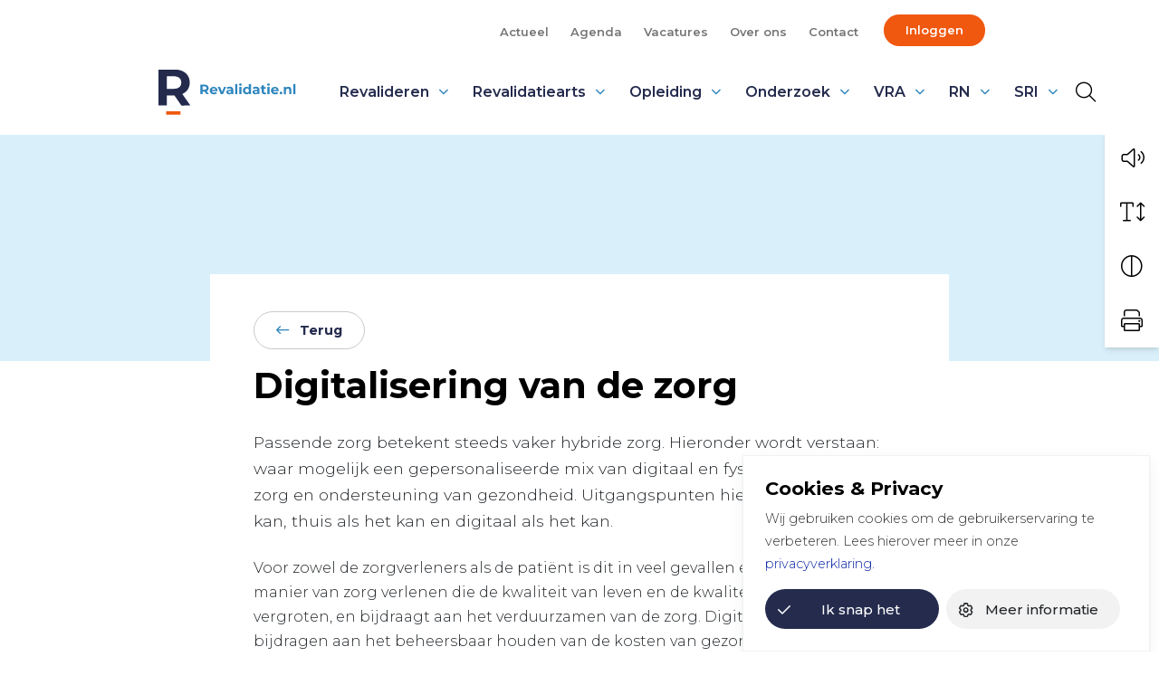

--- FILE ---
content_type: text/html; charset=UTF-8
request_url: https://www.revalidatie.nl/brancherapport-revalidatie-2021/digitalisering-van-de-zorg/
body_size: 16588
content:
<!DOCTYPE html>
<html lang="nl-NL">

<head>
	<meta charset="utf-8">
	<meta name="viewport" content="width=device-width, initial-scale=1, shrink-to-fit=no">
	<link rel="manifest" href="https://www.revalidatie.nl/manifest.webmanifest">
	<meta name="theme-color" content="var(--color-palette-primary)" />
	<link rel="profile" href="http://gmpg.org/xfn/11"> <title>Digitalisering van de zorg - Revalidatie.nl</title>
	<style>img:is([sizes="auto" i], [sizes^="auto," i]) { contain-intrinsic-size: 3000px 1500px }</style>
	<link rel="alternate" type="application/rss+xml" title="Revalidatie.nl &raquo; Feed" href="https://www.revalidatie.nl/feed/">
<meta name="dc.title" content="Digitalisering van de zorg - Revalidatie.nl">
<meta name="dc.description" content="Passende zorg betekent steeds vaker hybride zorg. Hieronder wordt verstaan: waar mogelijk een gepersonali­seerde mix van digitaal en fysiek aangeboden zorg en ondersteuning van gezondheid. Uitgangspunten hierbij zijn: zelf als het kan, thuis als het kan en digitaal als het kan. Voor zowel de zorgverleners als de patiënt is dit&hellip;">
<meta name="dc.relation" content="https://www.revalidatie.nl/brancherapport-revalidatie-2021/digitalisering-van-de-zorg/">
<meta name="dc.source" content="https://www.revalidatie.nl/">
<meta name="dc.language" content="nl_NL">
<meta name="description" content="Passende zorg betekent steeds vaker hybride zorg. Hieronder wordt verstaan: waar mogelijk een gepersonali­seerde mix van digitaal en fysiek aangeboden zorg en ondersteuning van gezondheid. Uitgangspunten hierbij zijn: zelf als het kan, thuis als het kan en digitaal als het kan. Voor zowel de zorgverleners als de patiënt is dit&hellip;">
<meta name="robots" content="index, follow, max-snippet:-1, max-image-preview:large, max-video-preview:-1">
<link rel="canonical" href="https://www.revalidatie.nl/brancherapport-revalidatie-2021/digitalisering-van-de-zorg/">
<meta property="og:url" content="https://www.revalidatie.nl/brancherapport-revalidatie-2021/digitalisering-van-de-zorg/">
<meta property="og:site_name" content="Revalidatie.nl">
<meta property="og:locale" content="nl_NL">
<meta property="og:type" content="article">
<meta property="og:title" content="Digitalisering van de zorg - Revalidatie.nl">
<meta property="og:description" content="Passende zorg betekent steeds vaker hybride zorg. Hieronder wordt verstaan: waar mogelijk een gepersonali­seerde mix van digitaal en fysiek aangeboden zorg en ondersteuning van gezondheid. Uitgangspunten hierbij zijn: zelf als het kan, thuis als het kan en digitaal als het kan. Voor zowel de zorgverleners als de patiënt is dit&hellip;">
<meta property="og:image" content="https://www.revalidatie.nl/wp-content/uploads/2022/07/og-image.png">
<meta property="og:image:secure_url" content="https://www.revalidatie.nl/wp-content/uploads/2022/07/og-image.png">
<meta property="og:image:width" content="1640">
<meta property="og:image:height" content="856">
<meta name="twitter:card" content="summary">
<meta name="twitter:title" content="Digitalisering van de zorg - Revalidatie.nl">
<meta name="twitter:description" content="Passende zorg betekent steeds vaker hybride zorg. Hieronder wordt verstaan: waar mogelijk een gepersonali­seerde mix van digitaal en fysiek aangeboden zorg en ondersteuning van gezondheid. Uitgangspunten hierbij zijn: zelf als het kan, thuis als het kan en digitaal als het kan. Voor zowel de zorgverleners als de patiënt is dit&hellip;">
<link rel='dns-prefetch' href='//www.google.com' />
<link rel="alternate" type="text/calendar" title="Revalidatie.nl &raquo; iCal Feed" href="https://www.revalidatie.nl/events/?ical=1" />
<link rel='stylesheet' id='wp-block-library-css' href='https://www.revalidatie.nl/wp-includes/css/dist/block-library/style.min.css' type='text/css' media='all' />
<style id='wpseopress-local-business-style-inline-css' type='text/css'>
span.wp-block-wpseopress-local-business-field{margin-right:8px}

</style>
<style id='wpseopress-table-of-contents-style-inline-css' type='text/css'>
.wp-block-wpseopress-table-of-contents li.active>a{font-weight:bold}

</style>
<link rel='stylesheet' id='yard-blocks-core-css-css' href='https://www.revalidatie.nl/wp-content/plugins/yard-blocks/build/yard-blocks-core.css' type='text/css' media='all' />
<style id='global-styles-inline-css' type='text/css'>
:root{--wp--preset--aspect-ratio--square: 1;--wp--preset--aspect-ratio--4-3: 4/3;--wp--preset--aspect-ratio--3-4: 3/4;--wp--preset--aspect-ratio--3-2: 3/2;--wp--preset--aspect-ratio--2-3: 2/3;--wp--preset--aspect-ratio--16-9: 16/9;--wp--preset--aspect-ratio--9-16: 9/16;--wp--preset--color--black: #000000;--wp--preset--color--cyan-bluish-gray: #abb8c3;--wp--preset--color--white: #ffffff;--wp--preset--color--pale-pink: #f78da7;--wp--preset--color--vivid-red: #cf2e2e;--wp--preset--color--luminous-vivid-orange: #ff6900;--wp--preset--color--luminous-vivid-amber: #fcb900;--wp--preset--color--light-green-cyan: #7bdcb5;--wp--preset--color--vivid-green-cyan: #00d084;--wp--preset--color--pale-cyan-blue: #8ed1fc;--wp--preset--color--vivid-cyan-blue: #0693e3;--wp--preset--color--vivid-purple: #9b51e0;--wp--preset--color--primary: var(--color-palette-primary);--wp--preset--color--secondary: var(--color-palette-secondary);--wp--preset--color--secondary-light: var(--color-palette-secondary-light);--wp--preset--color--tertiary: var(--color-palette-tertiary);--wp--preset--color--tertiary-light: var(--color-palette-tertiary-light);--wp--preset--color--quaternary: var(--color-palette-quaternary);--wp--preset--color--quaternary-light: #e8f5f4;--wp--preset--color--theme-white: #FFF;--wp--preset--color--theme-black: #000;--wp--preset--gradient--vivid-cyan-blue-to-vivid-purple: linear-gradient(135deg,rgba(6,147,227,1) 0%,rgb(155,81,224) 100%);--wp--preset--gradient--light-green-cyan-to-vivid-green-cyan: linear-gradient(135deg,rgb(122,220,180) 0%,rgb(0,208,130) 100%);--wp--preset--gradient--luminous-vivid-amber-to-luminous-vivid-orange: linear-gradient(135deg,rgba(252,185,0,1) 0%,rgba(255,105,0,1) 100%);--wp--preset--gradient--luminous-vivid-orange-to-vivid-red: linear-gradient(135deg,rgba(255,105,0,1) 0%,rgb(207,46,46) 100%);--wp--preset--gradient--very-light-gray-to-cyan-bluish-gray: linear-gradient(135deg,rgb(238,238,238) 0%,rgb(169,184,195) 100%);--wp--preset--gradient--cool-to-warm-spectrum: linear-gradient(135deg,rgb(74,234,220) 0%,rgb(151,120,209) 20%,rgb(207,42,186) 40%,rgb(238,44,130) 60%,rgb(251,105,98) 80%,rgb(254,248,76) 100%);--wp--preset--gradient--blush-light-purple: linear-gradient(135deg,rgb(255,206,236) 0%,rgb(152,150,240) 100%);--wp--preset--gradient--blush-bordeaux: linear-gradient(135deg,rgb(254,205,165) 0%,rgb(254,45,45) 50%,rgb(107,0,62) 100%);--wp--preset--gradient--luminous-dusk: linear-gradient(135deg,rgb(255,203,112) 0%,rgb(199,81,192) 50%,rgb(65,88,208) 100%);--wp--preset--gradient--pale-ocean: linear-gradient(135deg,rgb(255,245,203) 0%,rgb(182,227,212) 50%,rgb(51,167,181) 100%);--wp--preset--gradient--electric-grass: linear-gradient(135deg,rgb(202,248,128) 0%,rgb(113,206,126) 100%);--wp--preset--gradient--midnight: linear-gradient(135deg,rgb(2,3,129) 0%,rgb(40,116,252) 100%);--wp--preset--font-size--small: var(--typography-font-size-small);--wp--preset--font-size--medium: var(--typography-font-size-medium);--wp--preset--font-size--large: 36px;--wp--preset--font-size--x-large: 42px;--wp--preset--font-size--lead: var(--typography-font-size-lead);--wp--preset--spacing--20: 0.44rem;--wp--preset--spacing--30: 0.67rem;--wp--preset--spacing--40: 1rem;--wp--preset--spacing--50: 1.5rem;--wp--preset--spacing--60: 2.25rem;--wp--preset--spacing--70: 3.38rem;--wp--preset--spacing--80: 5.06rem;--wp--preset--shadow--natural: 6px 6px 9px rgba(0, 0, 0, 0.2);--wp--preset--shadow--deep: 12px 12px 50px rgba(0, 0, 0, 0.4);--wp--preset--shadow--sharp: 6px 6px 0px rgba(0, 0, 0, 0.2);--wp--preset--shadow--outlined: 6px 6px 0px -3px rgba(255, 255, 255, 1), 6px 6px rgba(0, 0, 0, 1);--wp--preset--shadow--crisp: 6px 6px 0px rgba(0, 0, 0, 1);}:root { --wp--style--global--content-size: var(--layout-content-size);--wp--style--global--wide-size: var(--layout-wide-size); }:where(body) { margin: 0; }.wp-site-blocks > .alignleft { float: left; margin-right: 2em; }.wp-site-blocks > .alignright { float: right; margin-left: 2em; }.wp-site-blocks > .aligncenter { justify-content: center; margin-left: auto; margin-right: auto; }:where(.is-layout-flex){gap: 0.5em;}:where(.is-layout-grid){gap: 0.5em;}.is-layout-flow > .alignleft{float: left;margin-inline-start: 0;margin-inline-end: 2em;}.is-layout-flow > .alignright{float: right;margin-inline-start: 2em;margin-inline-end: 0;}.is-layout-flow > .aligncenter{margin-left: auto !important;margin-right: auto !important;}.is-layout-constrained > .alignleft{float: left;margin-inline-start: 0;margin-inline-end: 2em;}.is-layout-constrained > .alignright{float: right;margin-inline-start: 2em;margin-inline-end: 0;}.is-layout-constrained > .aligncenter{margin-left: auto !important;margin-right: auto !important;}.is-layout-constrained > :where(:not(.alignleft):not(.alignright):not(.alignfull)){max-width: var(--wp--style--global--content-size);margin-left: auto !important;margin-right: auto !important;}.is-layout-constrained > .alignwide{max-width: var(--wp--style--global--wide-size);}body .is-layout-flex{display: flex;}.is-layout-flex{flex-wrap: wrap;align-items: center;}.is-layout-flex > :is(*, div){margin: 0;}body .is-layout-grid{display: grid;}.is-layout-grid > :is(*, div){margin: 0;}body{padding-top: 0px;padding-right: 0px;padding-bottom: 0px;padding-left: 0px;}a:where(:not(.wp-element-button)){text-decoration: underline;}.has-black-color{color: var(--wp--preset--color--black) !important;}.has-cyan-bluish-gray-color{color: var(--wp--preset--color--cyan-bluish-gray) !important;}.has-white-color{color: var(--wp--preset--color--white) !important;}.has-pale-pink-color{color: var(--wp--preset--color--pale-pink) !important;}.has-vivid-red-color{color: var(--wp--preset--color--vivid-red) !important;}.has-luminous-vivid-orange-color{color: var(--wp--preset--color--luminous-vivid-orange) !important;}.has-luminous-vivid-amber-color{color: var(--wp--preset--color--luminous-vivid-amber) !important;}.has-light-green-cyan-color{color: var(--wp--preset--color--light-green-cyan) !important;}.has-vivid-green-cyan-color{color: var(--wp--preset--color--vivid-green-cyan) !important;}.has-pale-cyan-blue-color{color: var(--wp--preset--color--pale-cyan-blue) !important;}.has-vivid-cyan-blue-color{color: var(--wp--preset--color--vivid-cyan-blue) !important;}.has-vivid-purple-color{color: var(--wp--preset--color--vivid-purple) !important;}.has-primary-color{color: var(--wp--preset--color--primary) !important;}.has-secondary-color{color: var(--wp--preset--color--secondary) !important;}.has-secondary-light-color{color: var(--wp--preset--color--secondary-light) !important;}.has-tertiary-color{color: var(--wp--preset--color--tertiary) !important;}.has-tertiary-light-color{color: var(--wp--preset--color--tertiary-light) !important;}.has-quaternary-color{color: var(--wp--preset--color--quaternary) !important;}.has-quaternary-light-color{color: var(--wp--preset--color--quaternary-light) !important;}.has-theme-white-color{color: var(--wp--preset--color--theme-white) !important;}.has-theme-black-color{color: var(--wp--preset--color--theme-black) !important;}.has-black-background-color{background-color: var(--wp--preset--color--black) !important;}.has-cyan-bluish-gray-background-color{background-color: var(--wp--preset--color--cyan-bluish-gray) !important;}.has-white-background-color{background-color: var(--wp--preset--color--white) !important;}.has-pale-pink-background-color{background-color: var(--wp--preset--color--pale-pink) !important;}.has-vivid-red-background-color{background-color: var(--wp--preset--color--vivid-red) !important;}.has-luminous-vivid-orange-background-color{background-color: var(--wp--preset--color--luminous-vivid-orange) !important;}.has-luminous-vivid-amber-background-color{background-color: var(--wp--preset--color--luminous-vivid-amber) !important;}.has-light-green-cyan-background-color{background-color: var(--wp--preset--color--light-green-cyan) !important;}.has-vivid-green-cyan-background-color{background-color: var(--wp--preset--color--vivid-green-cyan) !important;}.has-pale-cyan-blue-background-color{background-color: var(--wp--preset--color--pale-cyan-blue) !important;}.has-vivid-cyan-blue-background-color{background-color: var(--wp--preset--color--vivid-cyan-blue) !important;}.has-vivid-purple-background-color{background-color: var(--wp--preset--color--vivid-purple) !important;}.has-primary-background-color{background-color: var(--wp--preset--color--primary) !important;}.has-secondary-background-color{background-color: var(--wp--preset--color--secondary) !important;}.has-secondary-light-background-color{background-color: var(--wp--preset--color--secondary-light) !important;}.has-tertiary-background-color{background-color: var(--wp--preset--color--tertiary) !important;}.has-tertiary-light-background-color{background-color: var(--wp--preset--color--tertiary-light) !important;}.has-quaternary-background-color{background-color: var(--wp--preset--color--quaternary) !important;}.has-quaternary-light-background-color{background-color: var(--wp--preset--color--quaternary-light) !important;}.has-theme-white-background-color{background-color: var(--wp--preset--color--theme-white) !important;}.has-theme-black-background-color{background-color: var(--wp--preset--color--theme-black) !important;}.has-black-border-color{border-color: var(--wp--preset--color--black) !important;}.has-cyan-bluish-gray-border-color{border-color: var(--wp--preset--color--cyan-bluish-gray) !important;}.has-white-border-color{border-color: var(--wp--preset--color--white) !important;}.has-pale-pink-border-color{border-color: var(--wp--preset--color--pale-pink) !important;}.has-vivid-red-border-color{border-color: var(--wp--preset--color--vivid-red) !important;}.has-luminous-vivid-orange-border-color{border-color: var(--wp--preset--color--luminous-vivid-orange) !important;}.has-luminous-vivid-amber-border-color{border-color: var(--wp--preset--color--luminous-vivid-amber) !important;}.has-light-green-cyan-border-color{border-color: var(--wp--preset--color--light-green-cyan) !important;}.has-vivid-green-cyan-border-color{border-color: var(--wp--preset--color--vivid-green-cyan) !important;}.has-pale-cyan-blue-border-color{border-color: var(--wp--preset--color--pale-cyan-blue) !important;}.has-vivid-cyan-blue-border-color{border-color: var(--wp--preset--color--vivid-cyan-blue) !important;}.has-vivid-purple-border-color{border-color: var(--wp--preset--color--vivid-purple) !important;}.has-primary-border-color{border-color: var(--wp--preset--color--primary) !important;}.has-secondary-border-color{border-color: var(--wp--preset--color--secondary) !important;}.has-secondary-light-border-color{border-color: var(--wp--preset--color--secondary-light) !important;}.has-tertiary-border-color{border-color: var(--wp--preset--color--tertiary) !important;}.has-tertiary-light-border-color{border-color: var(--wp--preset--color--tertiary-light) !important;}.has-quaternary-border-color{border-color: var(--wp--preset--color--quaternary) !important;}.has-quaternary-light-border-color{border-color: var(--wp--preset--color--quaternary-light) !important;}.has-theme-white-border-color{border-color: var(--wp--preset--color--theme-white) !important;}.has-theme-black-border-color{border-color: var(--wp--preset--color--theme-black) !important;}.has-vivid-cyan-blue-to-vivid-purple-gradient-background{background: var(--wp--preset--gradient--vivid-cyan-blue-to-vivid-purple) !important;}.has-light-green-cyan-to-vivid-green-cyan-gradient-background{background: var(--wp--preset--gradient--light-green-cyan-to-vivid-green-cyan) !important;}.has-luminous-vivid-amber-to-luminous-vivid-orange-gradient-background{background: var(--wp--preset--gradient--luminous-vivid-amber-to-luminous-vivid-orange) !important;}.has-luminous-vivid-orange-to-vivid-red-gradient-background{background: var(--wp--preset--gradient--luminous-vivid-orange-to-vivid-red) !important;}.has-very-light-gray-to-cyan-bluish-gray-gradient-background{background: var(--wp--preset--gradient--very-light-gray-to-cyan-bluish-gray) !important;}.has-cool-to-warm-spectrum-gradient-background{background: var(--wp--preset--gradient--cool-to-warm-spectrum) !important;}.has-blush-light-purple-gradient-background{background: var(--wp--preset--gradient--blush-light-purple) !important;}.has-blush-bordeaux-gradient-background{background: var(--wp--preset--gradient--blush-bordeaux) !important;}.has-luminous-dusk-gradient-background{background: var(--wp--preset--gradient--luminous-dusk) !important;}.has-pale-ocean-gradient-background{background: var(--wp--preset--gradient--pale-ocean) !important;}.has-electric-grass-gradient-background{background: var(--wp--preset--gradient--electric-grass) !important;}.has-midnight-gradient-background{background: var(--wp--preset--gradient--midnight) !important;}.has-small-font-size{font-size: var(--wp--preset--font-size--small) !important;}.has-medium-font-size{font-size: var(--wp--preset--font-size--medium) !important;}.has-large-font-size{font-size: var(--wp--preset--font-size--large) !important;}.has-x-large-font-size{font-size: var(--wp--preset--font-size--x-large) !important;}.has-lead-font-size{font-size: var(--wp--preset--font-size--lead) !important;}
:where(.wp-block-post-template.is-layout-flex){gap: 1.25em;}:where(.wp-block-post-template.is-layout-grid){gap: 1.25em;}
:where(.wp-block-columns.is-layout-flex){gap: 2em;}:where(.wp-block-columns.is-layout-grid){gap: 2em;}
:root :where(.wp-block-pullquote){font-size: 1.5em;line-height: 1.6;}
</style>
<link rel='stylesheet' id='cookie-law-info-css' href='https://www.revalidatie.nl/wp-content/plugins/cookie-law-info/legacy/public/css/cookie-law-info-public.css?ver=3.3.2' type='text/css' media='all' />
<link rel='stylesheet' id='cookie-law-info-gdpr-css' href='https://www.revalidatie.nl/wp-content/plugins/cookie-law-info/legacy/public/css/cookie-law-info-gdpr.css?ver=3.3.2' type='text/css' media='all' />
<link rel='stylesheet' id='PDA Multisite-css' href='https://www.revalidatie.nl/wp-content/plugins/pda-multisite/admin/css/pda-multisite-admin.css?ver=1.1.0' type='text/css' media='all' />
<link rel='stylesheet' id='searchwp-forms-css' href='https://www.revalidatie.nl/wp-content/plugins/searchwp/assets/css/frontend/search-forms.min.css?ver=4.5.1' type='text/css' media='all' />
<script type="text/javascript" src="https://www.revalidatie.nl/wp-includes/js/jquery/jquery.min.js?ver=3.7.1" id="jquery-core-js"></script>
<script type="text/javascript" id="cookie-law-info-js-extra">
/* <![CDATA[ */
var Cli_Data = {"nn_cookie_ids":[],"cookielist":[],"non_necessary_cookies":[],"ccpaEnabled":"","ccpaRegionBased":"","ccpaBarEnabled":"","strictlyEnabled":["necessary","obligatoire"],"ccpaType":"gdpr","js_blocking":"1","custom_integration":"","triggerDomRefresh":"","secure_cookies":""};
var cli_cookiebar_settings = {"animate_speed_hide":"500","animate_speed_show":"500","background":"#FFF","border":"#b1a6a6c2","border_on":"","button_1_button_colour":"#61a229","button_1_button_hover":"#4e8221","button_1_link_colour":"#fff","button_1_as_button":"1","button_1_new_win":"","button_2_button_colour":"#333","button_2_button_hover":"#292929","button_2_link_colour":"#444","button_2_as_button":"","button_2_hidebar":"","button_3_button_colour":"#dedfe0","button_3_button_hover":"#b2b2b3","button_3_link_colour":"#333333","button_3_as_button":"1","button_3_new_win":"","button_4_button_colour":"#dedfe0","button_4_button_hover":"#b2b2b3","button_4_link_colour":"#333333","button_4_as_button":"1","button_7_button_colour":"#61a229","button_7_button_hover":"#4e8221","button_7_link_colour":"#fff","button_7_as_button":"1","button_7_new_win":"","font_family":"inherit","header_fix":"","notify_animate_hide":"1","notify_animate_show":"","notify_div_id":"#cookie-law-info-bar","notify_position_horizontal":"right","notify_position_vertical":"bottom","scroll_close":"","scroll_close_reload":"","accept_close_reload":"","reject_close_reload":"","showagain_tab":"1","showagain_background":"#fff","showagain_border":"#000","showagain_div_id":"#cookie-law-info-again","showagain_x_position":"100px","text":"#333333","show_once_yn":"","show_once":"10000","logging_on":"","as_popup":"","popup_overlay":"1","bar_heading_text":"Cookies & Privacy","cookie_bar_as":"banner","popup_showagain_position":"bottom-right","widget_position":"left"};
var log_object = {"ajax_url":"https:\/\/www.revalidatie.nl\/wp-admin\/admin-ajax.php"};
/* ]]> */
</script>
<script type="text/javascript" src="https://www.revalidatie.nl/wp-content/plugins/cookie-law-info/legacy/public/js/cookie-law-info-public.js?ver=3.3.2" id="cookie-law-info-js"></script>
<script type="text/javascript" src="https://www.revalidatie.nl/wp-content/plugins/pda-multisite/admin/js/pda-multisite-admin.js?ver=1.1.0" id="PDA Multisite-js"></script>
		<!-- Custom Logo: hide header text -->
		<style id="custom-logo-css" type="text/css">
			.site-title, .site-description {
				position: absolute;
				clip-path: inset(50%);
			}
		</style>
		<!-- Stream WordPress user activity plugin v4.1.1 -->
<meta name="tec-api-version" content="v1"><meta name="tec-api-origin" content="https://www.revalidatie.nl"><link rel="alternate" href="https://www.revalidatie.nl/wp-json/tribe/events/v1/" /><link rel="stylesheet" href="https://www.revalidatie.nl/wp-content/themes/theme-fusion/assets/dist/build//frontend.css?ver=0200424191dd0c556976" media="all"><link rel="preconnect" href="https://kit.fontawesome.com" crossorigin><script defer src="https://kit.fontawesome.com/3a0780555e.js" crossorigin="anonymous"></script><link rel="preconnect" href="https://fonts.googleapis.com"><link rel="preconnect" href="https://fonts.gstatic.com" crossorigin><link rel="stylesheet" href="https://fonts.googleapis.com/css2?family=Montserrat:wght@300;500;600;700&display=swap"><link rel="icon" href="https://www.revalidatie.nl/wp-content/uploads/2022/07/cropped-favicon-32x32.png" sizes="32x32" />
<link rel="icon" href="https://www.revalidatie.nl/wp-content/uploads/2022/07/cropped-favicon-192x192.png" sizes="192x192" />
<link rel="apple-touch-icon" href="https://www.revalidatie.nl/wp-content/uploads/2022/07/cropped-favicon-180x180.png" />
<meta name="msapplication-TileImage" content="https://www.revalidatie.nl/wp-content/uploads/2022/07/cropped-favicon-270x270.png" />

<script async src='https://www.googletagmanager.com/gtag/js?id=G-WXC3035LPJ'></script><script>
window.dataLayer = window.dataLayer || [];
function gtag(){dataLayer.push(arguments);}gtag('js', new Date());

 gtag('config', 'G-WXC3035LPJ' , {});

</script>

</head>

<body class="wp-singular page-template-default page page-id-28347 page-child parent-pageid-28080 wp-theme-theme-fusion tribe-no-js page-digitalisering-van-de-zorg yard-blocks-frontend">
		<div id="js-nav" class="nav | position-fixed w-100">
		<nav aria-label="secondaire navigatie" class="align-items-center d-none d-lg-flex topbar w-100">
    <div class="container">
        <div class="align-items-center justify-content-end row">
            <div class="topbar-menu | d-flex align-items-center justify-content-end">
                <div class="menu-topbar-menu-container"><ul id="menu-topbar-menu" class="topbar-menu-list"><li itemscope="itemscope" itemtype="https://www.schema.org/SiteNavigationElement" id="menu-item-453" class="menu-item menu-item-type-post_type menu-item-object-page nav-item"><a title="Actueel" href="https://www.revalidatie.nl/nieuws/" class="nav-link">Actueel</a></li>
<li itemscope="itemscope" itemtype="https://www.schema.org/SiteNavigationElement" id="menu-item-35280" class="menu-item menu-item-type-custom menu-item-object-custom nav-item"><a title="Agenda" href="https://www.revalidatie.nl/events/" class="nav-link">Agenda</a></li>
<li itemscope="itemscope" itemtype="https://www.schema.org/SiteNavigationElement" id="menu-item-9904" class="menu-item menu-item-type-post_type menu-item-object-page nav-item"><a title="Vacatures" href="https://www.revalidatie.nl/vacatures/" class="nav-link">Vacatures</a></li>
<li itemscope="itemscope" itemtype="https://www.schema.org/SiteNavigationElement" id="menu-item-108" class="menu-item menu-item-type-post_type menu-item-object-page nav-item"><a title="Over ons" href="https://www.revalidatie.nl/over-ons/" class="nav-link">Over ons</a></li>
<li itemscope="itemscope" itemtype="https://www.schema.org/SiteNavigationElement" id="menu-item-109" class="menu-item menu-item-type-post_type menu-item-object-page nav-item"><a title="Contact" href="https://www.revalidatie.nl/contact/" class="nav-link">Contact</a></li>
<li class="nav-item"><a class="nav-link" href="/inloggen">Inloggen</a></li></ul></div>            </div>
        </div>
    </div>
</nav>
		<div id="js-navbar" class="navbar navbar-expand-lg | w-100" role="navigation">
			<a class="btn btn-primary btn-focus" href="#main">Spring naar content</a>
			<div class="container py-3 py-lg-0">
				<div class="site-branding | d-flex flex-column mr-4">
            <a href="https://www.revalidatie.nl" aria-label="Home Revalidatie.nl">
            <img alt="Logo Revalidatie.nl" class="custom-logo" src="https://www.revalidatie.nl/wp-content/themes/theme-fusion/assets/img/logo.svg">
        </a>
    
    <div class="d-flex flex-column">
                    <div class="site-title | h4 font-weight-bold mb-0 text-uppercase">
                Revalidatie.nl
            </div>
        
            </div>

    </div>

				<button class="navbar-toggler order-1" data-toggle="collapse" data-target="#navbarContent" aria-controls="navbarContent" aria-expanded="false"
    aria-label="Toggle navigation">
    <span></span>
    <span></span>
    <span></span>
</button>

<div class="collapse navbar-collapse | justify-content-between order-2" id="navbarContent">
    <nav aria-label="primaire navigatie" class="w-100" id="site-navigation">
        <div class="menu-hoofdmenu-container"><ul id="menu-hoofdmenu" class="navbar-nav justify-content-end"><li itemscope="itemscope" itemtype="https://www.schema.org/SiteNavigationElement" id="menu-item-429" class="menu-item menu-item-type-post_type menu-item-object-page menu-item-has-children dropdown nav-item"><a title="Revalideren" href="#" data-toggle="dropdown" aria-haspopup="true" aria-expanded="false" class="dropdown-toggle nav-link" id="menu-item-dropdown-429">Revalideren</a>
<ul class="dropdown-menu" aria-labelledby="menu-item-dropdown-429" role="menu">
	<li itemscope="itemscope" itemtype="https://www.schema.org/SiteNavigationElement" id="menu-item-1152" class="menu-item menu-item-type-post_type menu-item-object-page nav-item"><a title="Revalideren" href="https://www.revalidatie.nl/revalideren/" class="dropdown-item">Revalideren</a></li>
	<li itemscope="itemscope" itemtype="https://www.schema.org/SiteNavigationElement" id="menu-item-548" class="menu-item menu-item-type-post_type menu-item-object-page nav-item"><a title="Het revalidatietraject" href="https://www.revalidatie.nl/het-revalidatietraject/" class="dropdown-item">Het revalidatietraject</a></li>
	<li itemscope="itemscope" itemtype="https://www.schema.org/SiteNavigationElement" id="menu-item-547" class="menu-item menu-item-type-post_type menu-item-object-page nav-item"><a title="Soorten revalidatie" href="https://www.revalidatie.nl/soorten-revalidatie-2/" class="dropdown-item">Soorten revalidatie</a></li>
	<li itemscope="itemscope" itemtype="https://www.schema.org/SiteNavigationElement" id="menu-item-546" class="menu-item menu-item-type-post_type menu-item-object-page nav-item"><a title="Waar kan ik revalideren?" href="https://www.revalidatie.nl/waar-kan-ik-revalideren/" class="dropdown-item">Waar kan ik revalideren?</a></li>
	<li itemscope="itemscope" itemtype="https://www.schema.org/SiteNavigationElement" id="menu-item-545" class="menu-item menu-item-type-post_type menu-item-object-page nav-item"><a title="Veelgestelde vragen" href="https://www.revalidatie.nl/veelgestelde-vragen/" class="dropdown-item">Veelgestelde vragen</a></li>
	<li itemscope="itemscope" itemtype="https://www.schema.org/SiteNavigationElement" id="menu-item-5213" class="menu-item menu-item-type-post_type menu-item-object-page nav-item"><a title="Revalidatie Magazine" href="https://www.revalidatie.nl/magazine/" class="dropdown-item">Revalidatie Magazine</a></li>
	<li itemscope="itemscope" itemtype="https://www.schema.org/SiteNavigationElement" id="menu-item-5239" class="menu-item menu-item-type-post_type menu-item-object-page nav-item"><a title="Patiëntenverenigingen" href="https://www.revalidatie.nl/patientenverenigingen/" class="dropdown-item">Patiëntenverenigingen</a></li>
	<li itemscope="itemscope" itemtype="https://www.schema.org/SiteNavigationElement" id="menu-item-26496" class="menu-item menu-item-type-post_type menu-item-object-page nav-item"><a title="Meerwaarde van revalidatie" href="https://www.revalidatie.nl/de-meerwaarde-van-revalidatie/" class="dropdown-item">Meerwaarde van revalidatie</a></li>
</ul>
</li>
<li itemscope="itemscope" itemtype="https://www.schema.org/SiteNavigationElement" id="menu-item-520" class="menu-item menu-item-type-post_type menu-item-object-page menu-item-has-children dropdown nav-item"><a title="Revalidatiearts" href="#" data-toggle="dropdown" aria-haspopup="true" aria-expanded="false" class="dropdown-toggle nav-link" id="menu-item-dropdown-520">Revalidatiearts</a>
<ul class="dropdown-menu" aria-labelledby="menu-item-dropdown-520" role="menu">
	<li itemscope="itemscope" itemtype="https://www.schema.org/SiteNavigationElement" id="menu-item-5070" class="menu-item menu-item-type-post_type menu-item-object-page nav-item"><a title="Revalidatiearts" href="https://www.revalidatie.nl/revalidatiearts/" class="dropdown-item">Revalidatiearts</a></li>
	<li itemscope="itemscope" itemtype="https://www.schema.org/SiteNavigationElement" id="menu-item-557" class="menu-item menu-item-type-post_type menu-item-object-page nav-item"><a title="Revalidatiearts worden?" href="https://www.revalidatie.nl/revalidatiearts-worden/" class="dropdown-item">Revalidatiearts worden?</a></li>
	<li itemscope="itemscope" itemtype="https://www.schema.org/SiteNavigationElement" id="menu-item-556" class="menu-item menu-item-type-post_type menu-item-object-page nav-item"><a title="Revalidatiearts in de spotlight" href="https://www.revalidatie.nl/revalidatiearts-in-de-media/" class="dropdown-item">Revalidatiearts in de spotlight</a></li>
</ul>
</li>
<li itemscope="itemscope" itemtype="https://www.schema.org/SiteNavigationElement" id="menu-item-519" class="menu-item menu-item-type-post_type menu-item-object-page menu-item-has-children dropdown nav-item"><a title="Opleiding" href="#" data-toggle="dropdown" aria-haspopup="true" aria-expanded="false" class="dropdown-toggle nav-link" id="menu-item-dropdown-519">Opleiding</a>
<ul class="dropdown-menu" aria-labelledby="menu-item-dropdown-519" role="menu">
	<li itemscope="itemscope" itemtype="https://www.schema.org/SiteNavigationElement" id="menu-item-1153" class="menu-item menu-item-type-post_type menu-item-object-page nav-item"><a title="Opleiding" href="https://www.revalidatie.nl/opleiding/" class="dropdown-item">Opleiding</a></li>
	<li itemscope="itemscope" itemtype="https://www.schema.org/SiteNavigationElement" id="menu-item-569" class="menu-item menu-item-type-post_type menu-item-object-page nav-item"><a title="Nascholing" href="https://www.revalidatie.nl/nascholing/" class="dropdown-item">Nascholing</a></li>
	<li itemscope="itemscope" itemtype="https://www.schema.org/SiteNavigationElement" id="menu-item-555" class="menu-item menu-item-type-post_type menu-item-object-page nav-item"><a title="Dokter, hoe voelt u zich vandaag?" href="https://www.revalidatie.nl/dokter-hoe-voelt-u-zich-vandaag/" class="dropdown-item">Dokter, hoe voelt u zich vandaag?</a></li>
	<li itemscope="itemscope" itemtype="https://www.schema.org/SiteNavigationElement" id="menu-item-568" class="menu-item menu-item-type-post_type menu-item-object-page nav-item"><a title="Medisch leiderschap" href="https://www.revalidatie.nl/medisch-leiderschap/" class="dropdown-item">Medisch leiderschap</a></li>
	<li itemscope="itemscope" itemtype="https://www.schema.org/SiteNavigationElement" id="menu-item-567" class="menu-item menu-item-type-post_type menu-item-object-page nav-item"><a title="Tips digitaal onderwijs" href="https://www.revalidatie.nl/tips-digitaal-onderwijs/" class="dropdown-item">Tips digitaal onderwijs</a></li>
	<li itemscope="itemscope" itemtype="https://www.schema.org/SiteNavigationElement" id="menu-item-891" class="menu-item menu-item-type-post_type menu-item-object-page nav-item"><a title="Docent van het Jaar" href="https://www.revalidatie.nl/docent-van-het-jaar-2/" class="dropdown-item">Docent van het Jaar</a></li>
</ul>
</li>
<li itemscope="itemscope" itemtype="https://www.schema.org/SiteNavigationElement" id="menu-item-142" class="menu-item menu-item-type-post_type menu-item-object-page menu-item-has-children dropdown nav-item"><a title="Onderzoek" href="#" data-toggle="dropdown" aria-haspopup="true" aria-expanded="false" class="dropdown-toggle nav-link" id="menu-item-dropdown-142">Onderzoek</a>
<ul class="dropdown-menu" aria-labelledby="menu-item-dropdown-142" role="menu">
	<li itemscope="itemscope" itemtype="https://www.schema.org/SiteNavigationElement" id="menu-item-1154" class="menu-item menu-item-type-post_type menu-item-object-page nav-item"><a title="Onderzoek" href="https://www.revalidatie.nl/wetenschap-en-innovatie/" class="dropdown-item">Onderzoek</a></li>
	<li itemscope="itemscope" itemtype="https://www.schema.org/SiteNavigationElement" id="menu-item-581" class="menu-item menu-item-type-post_type menu-item-object-page nav-item"><a title="Kennisagenda Revalidatiegeneeskunde" href="https://www.revalidatie.nl/kennisagenda-revalidatiegeneeskunde/" class="dropdown-item">Kennisagenda Revalidatiegeneeskunde</a></li>
	<li itemscope="itemscope" itemtype="https://www.schema.org/SiteNavigationElement" id="menu-item-585" class="menu-item menu-item-type-post_type menu-item-object-page nav-item"><a title="Congressen" href="https://www.revalidatie.nl/congressen/" class="dropdown-item">Congressen</a></li>
	<li itemscope="itemscope" itemtype="https://www.schema.org/SiteNavigationElement" id="menu-item-643" class="menu-item menu-item-type-post_type menu-item-object-page nav-item"><a title="Nederlands Tijdschrift voor Revalidatiegeneeskunde (NTR)" href="https://www.revalidatie.nl/ntr/" class="dropdown-item">Nederlands Tijdschrift voor Revalidatiegeneeskunde (NTR)</a></li>
	<li itemscope="itemscope" itemtype="https://www.schema.org/SiteNavigationElement" id="menu-item-583" class="menu-item menu-item-type-post_type menu-item-object-page nav-item"><a title="Innovatie" href="https://www.revalidatie.nl/innovatie/" class="dropdown-item">Innovatie</a></li>
	<li itemscope="itemscope" itemtype="https://www.schema.org/SiteNavigationElement" id="menu-item-584" class="menu-item menu-item-type-post_type menu-item-object-page nav-item"><a title="Prijzen" href="https://www.revalidatie.nl/prijzen/" class="dropdown-item">Prijzen</a></li>
	<li itemscope="itemscope" itemtype="https://www.schema.org/SiteNavigationElement" id="menu-item-21247" class="menu-item menu-item-type-post_type menu-item-object-page nav-item"><a title="Promoties en oraties" href="https://www.revalidatie.nl/promoties-en-oraties/" class="dropdown-item">Promoties en oraties</a></li>
</ul>
</li>
<li itemscope="itemscope" itemtype="https://www.schema.org/SiteNavigationElement" id="menu-item-522" class="menu-item menu-item-type-post_type menu-item-object-page menu-item-has-children dropdown nav-item"><a title="VRA" href="#" data-toggle="dropdown" aria-haspopup="true" aria-expanded="false" class="dropdown-toggle nav-link" id="menu-item-dropdown-522">VRA</a>
<ul class="dropdown-menu" aria-labelledby="menu-item-dropdown-522" role="menu">
	<li itemscope="itemscope" itemtype="https://www.schema.org/SiteNavigationElement" id="menu-item-5408" class="menu-item menu-item-type-post_type menu-item-object-page nav-item"><a title="VRA" href="https://www.revalidatie.nl/vra/" class="dropdown-item">VRA</a></li>
	<li itemscope="itemscope" itemtype="https://www.schema.org/SiteNavigationElement" id="menu-item-618" class="menu-item menu-item-type-post_type menu-item-object-page nav-item"><a title="Bestuur en bureau" href="https://www.revalidatie.nl/bestuur-en-bureau/" class="dropdown-item">Bestuur en bureau</a></li>
	<li itemscope="itemscope" itemtype="https://www.schema.org/SiteNavigationElement" id="menu-item-617" class="menu-item menu-item-type-post_type menu-item-object-page nav-item"><a title="Commissies" href="https://www.revalidatie.nl/commissies/" class="dropdown-item">Commissies</a></li>
	<li itemscope="itemscope" itemtype="https://www.schema.org/SiteNavigationElement" id="menu-item-616" class="menu-item menu-item-type-post_type menu-item-object-page nav-item"><a title="Werkgroepen" href="https://www.revalidatie.nl/werkgroepen/" class="dropdown-item">Werkgroepen</a></li>
	<li itemscope="itemscope" itemtype="https://www.schema.org/SiteNavigationElement" id="menu-item-615" class="menu-item menu-item-type-post_type menu-item-object-page nav-item"><a title="Algemene ledenvergadering" href="https://www.revalidatie.nl/algemene-ledenvergadering/" class="dropdown-item">Algemene ledenvergadering</a></li>
	<li itemscope="itemscope" itemtype="https://www.schema.org/SiteNavigationElement" id="menu-item-614" class="menu-item menu-item-type-post_type menu-item-object-page nav-item"><a title="Lidmaatschap VRA" href="https://www.revalidatie.nl/lidmaatschap/" class="dropdown-item">Lidmaatschap VRA</a></li>
	<li itemscope="itemscope" itemtype="https://www.schema.org/SiteNavigationElement" id="menu-item-612" class="menu-item menu-item-type-post_type menu-item-object-page nav-item"><a title="Kwaliteit" href="https://www.revalidatie.nl/kwaliteit/" class="dropdown-item">Kwaliteit</a></li>
	<li itemscope="itemscope" itemtype="https://www.schema.org/SiteNavigationElement" id="menu-item-611" class="menu-item menu-item-type-post_type menu-item-object-page nav-item"><a title="Beleid en financiering" href="https://www.revalidatie.nl/beleid-en-financiering/" class="dropdown-item">Beleid en financiering</a></li>
	<li itemscope="itemscope" itemtype="https://www.schema.org/SiteNavigationElement" id="menu-item-613" class="menu-item menu-item-type-post_type menu-item-object-page nav-item"><a title="Federatie Medisch Specialisten en LAD" href="https://www.revalidatie.nl/federatie-medisch-specialisten-en-lad/" class="dropdown-item">Federatie Medisch Specialisten en LAD</a></li>
	<li itemscope="itemscope" itemtype="https://www.schema.org/SiteNavigationElement" id="menu-item-45738" class="menu-item menu-item-type-post_type menu-item-object-page nav-item"><a title="Internationale samenwerking" href="https://www.revalidatie.nl/internationale-samenwerking/" class="dropdown-item">Internationale samenwerking</a></li>
</ul>
</li>
<li itemscope="itemscope" itemtype="https://www.schema.org/SiteNavigationElement" id="menu-item-521" class="menu-item menu-item-type-post_type menu-item-object-page menu-item-has-children dropdown nav-item"><a title="RN" href="#" data-toggle="dropdown" aria-haspopup="true" aria-expanded="false" class="dropdown-toggle nav-link" id="menu-item-dropdown-521">RN</a>
<ul class="dropdown-menu" aria-labelledby="menu-item-dropdown-521" role="menu">
	<li itemscope="itemscope" itemtype="https://www.schema.org/SiteNavigationElement" id="menu-item-5411" class="menu-item menu-item-type-post_type menu-item-object-page nav-item"><a title="RN" href="https://www.revalidatie.nl/rn/" class="dropdown-item">RN</a></li>
	<li itemscope="itemscope" itemtype="https://www.schema.org/SiteNavigationElement" id="menu-item-634" class="menu-item menu-item-type-post_type menu-item-object-page nav-item"><a title="Medewerkers en bestuur" href="https://www.revalidatie.nl/medewerkers-en-bestuur/" class="dropdown-item">Medewerkers en bestuur</a></li>
	<li itemscope="itemscope" itemtype="https://www.schema.org/SiteNavigationElement" id="menu-item-633" class="menu-item menu-item-type-post_type menu-item-object-page nav-item"><a title="Lidmaatschap RN" href="https://www.revalidatie.nl/lidmaatschap-rn/" class="dropdown-item">Lidmaatschap RN</a></li>
	<li itemscope="itemscope" itemtype="https://www.schema.org/SiteNavigationElement" id="menu-item-632" class="menu-item menu-item-type-post_type menu-item-object-page nav-item"><a title="Leden Revalidatie Nederland" href="https://www.revalidatie.nl/leden/" class="dropdown-item">Leden Revalidatie Nederland</a></li>
	<li itemscope="itemscope" itemtype="https://www.schema.org/SiteNavigationElement" id="menu-item-10780" class="menu-item menu-item-type-post_type menu-item-object-page nav-item"><a title="Brancherapport Revalidatie" href="https://www.revalidatie.nl/brancherapport-revalidatie/" class="dropdown-item">Brancherapport Revalidatie</a></li>
	<li itemscope="itemscope" itemtype="https://www.schema.org/SiteNavigationElement" id="menu-item-44505" class="menu-item menu-item-type-post_type menu-item-object-page nav-item"><a title="Propositie Revalidatie" href="https://www.revalidatie.nl/propositie/" class="dropdown-item">Propositie Revalidatie</a></li>
</ul>
</li>
<li itemscope="itemscope" itemtype="https://www.schema.org/SiteNavigationElement" id="menu-item-67422" class="menu-item menu-item-type-post_type menu-item-object-page menu-item-has-children dropdown nav-item"><a title="SRI" href="#" data-toggle="dropdown" aria-haspopup="true" aria-expanded="false" class="dropdown-toggle nav-link" id="menu-item-dropdown-67422">SRI</a>
<ul class="dropdown-menu" aria-labelledby="menu-item-dropdown-67422" role="menu">
	<li itemscope="itemscope" itemtype="https://www.schema.org/SiteNavigationElement" id="menu-item-67449" class="menu-item menu-item-type-post_type menu-item-object-page nav-item"><a title="SRI" href="https://www.revalidatie.nl/impact/" class="dropdown-item">SRI</a></li>
	<li itemscope="itemscope" itemtype="https://www.schema.org/SiteNavigationElement" id="menu-item-67446" class="menu-item menu-item-type-post_type menu-item-object-page nav-item"><a title="Revalidatie Impact Scores" href="https://www.revalidatie.nl/impact/revalidatie-impact-scores/" class="dropdown-item">Revalidatie Impact Scores</a></li>
	<li itemscope="itemscope" itemtype="https://www.schema.org/SiteNavigationElement" id="menu-item-67443" class="menu-item menu-item-type-post_type menu-item-object-page nav-item"><a title="Nederlands CP Register" href="https://www.revalidatie.nl/impact/nederlands-cp-register/" class="dropdown-item">Nederlands CP Register</a></li>
	<li itemscope="itemscope" itemtype="https://www.schema.org/SiteNavigationElement" id="menu-item-67434" class="menu-item menu-item-type-post_type menu-item-object-page nav-item"><a title="Revalidatieregister" href="https://www.revalidatie.nl/impact/revalidatieregister/" class="dropdown-item">Revalidatieregister</a></li>
	<li itemscope="itemscope" itemtype="https://www.schema.org/SiteNavigationElement" id="menu-item-67431" class="menu-item menu-item-type-post_type menu-item-object-page nav-item"><a title="Veelgestelde vragen" href="https://www.revalidatie.nl/impact/veelgestelde-vragen/" class="dropdown-item">Veelgestelde vragen</a></li>
	<li itemscope="itemscope" itemtype="https://www.schema.org/SiteNavigationElement" id="menu-item-67440" class="menu-item menu-item-type-post_type menu-item-object-page nav-item"><a title="Over ons" href="https://www.revalidatie.nl/impact/over-ons/" class="dropdown-item">Over ons</a></li>
	<li itemscope="itemscope" itemtype="https://www.schema.org/SiteNavigationElement" id="menu-item-67428" class="menu-item menu-item-type-post_type menu-item-object-page nav-item"><a title="Contact" href="https://www.revalidatie.nl/impact/contact/" class="dropdown-item">Contact</a></li>
</ul>
</li>
</ul></div><div class="menu-topbar-menu-container"><ul id="menu-topbar-menu-1" class="topbar-items | list-unstyled small text-muted d-lg-none"><li itemscope="itemscope" itemtype="https://www.schema.org/SiteNavigationElement" class="menu-item menu-item-type-post_type menu-item-object-page nav-item"><a title="Actueel" href="https://www.revalidatie.nl/nieuws/" class="nav-link">Actueel</a></li>
<li itemscope="itemscope" itemtype="https://www.schema.org/SiteNavigationElement" class="menu-item menu-item-type-custom menu-item-object-custom nav-item"><a title="Agenda" href="https://www.revalidatie.nl/events/" class="nav-link">Agenda</a></li>
<li itemscope="itemscope" itemtype="https://www.schema.org/SiteNavigationElement" class="menu-item menu-item-type-post_type menu-item-object-page nav-item"><a title="Vacatures" href="https://www.revalidatie.nl/vacatures/" class="nav-link">Vacatures</a></li>
<li itemscope="itemscope" itemtype="https://www.schema.org/SiteNavigationElement" class="menu-item menu-item-type-post_type menu-item-object-page nav-item"><a title="Over ons" href="https://www.revalidatie.nl/over-ons/" class="nav-link">Over ons</a></li>
<li itemscope="itemscope" itemtype="https://www.schema.org/SiteNavigationElement" class="menu-item menu-item-type-post_type menu-item-object-page nav-item"><a title="Contact" href="https://www.revalidatie.nl/contact/" class="nav-link">Contact</a></li>
<li class="nav-item"><a class="nav-link" href="/inloggen">Inloggen</a></li></ul></div>    </nav>
</div>

<div class="searchbar-container | order-0 order-lg-3 ml-auto mr-0">
    <button class="searchbar-open-btn | bg-transparent border-0 px-3 pl-xl-4" aria-label="Open zoekbalk">
        <i class="fal fa-search" aria-hidden="true"></i>
    </button>
    <div class="searchbar | bg-white px-3">
        <form class="searchbar-form | align-items-center d-flex justify-content-center w-100 h-100" method="get"
            action="https://www.revalidatie.nl/">
            <input class="searchbar-input | form-control" name="s" type="text"
                placeholder="Typ om te zoeken..." aria-label="Typ om te zoeken"
                value="" autofocus />
            <button class="searchbar-submit-btn | bg-transparent border-0 pr-3 ml-3" aria-label="Zoeken" type="submit">
                <i class="fal fa-search" aria-hidden="true"></i>
            </button>
            <button class="searchbar-close-btn | bg-transparent border-0 p-3" aria-label="Sluit zoekbalk"
                type="button">
                <i class="fal fa-times" aria-hidden="true"></i>
            </button>
        </form>
    </div>
</div>
			</div>
		</div>
	</div>
	<div class="js-a11y-toolbar"></div>

<main id="main" class="main-content">
        <div class="banner-no-image"></div>

    <div class="banner-content ">
                    <a href="https://www.revalidatie.nl/brancherapport-revalidatie-2021/" class="banner-button">Terug</a>
                            <h1>Digitalisering van de zorg</h1>
            </div>

    
<p class="has-lead-font-size">Passende zorg betekent steeds vaker hybride zorg. Hieronder wordt verstaan: waar mogelijk een gepersonali­seerde mix van digitaal en fysiek aangeboden zorg en ondersteuning van gezondheid. Uitgangspunten hierbij zijn: zelf als het kan, thuis als het kan en digitaal als het kan.</p>



<p>Voor zowel de zorgverleners als de patiënt is dit in veel gevallen een efficiëntere manier van zorg verlenen die de kwaliteit van leven en de kwaliteit van zorg kan vergroten, en bijdraagt aan het verduurzamen van de zorg. Digitale zorg kan ook bijdragen aan het beheersbaar houden van de kosten van gezondheidszorg, en et biedt ook een gedeeltelijke oplossing voor de inzetbaarheid van schaars zorgpersoneel.</p>



<p>Tijdens de coronapandemie heeft de inzet van zorg op afstand -noodgedwongen- een flinke impuls gekregen. Een aantal grote revalidatie-instellingen heeft een meting uitgevoerd naar de mate waarin in de jaren 2019, 2020 en 2021 zorg op afstand werd uitgevoerd.</p>



<h2 class="wp-block-heading">Aandeel digitale zorg afspraken arts per instelling</h2>



<figure class="wp-block-image aligncenter size-full"><a href="https://www.revalidatie.nl/wp-content/uploads/2023/08/Aandeel-digitale-zorg-afspraken-ARTS-per-instelling.png" target="_blank" rel="noreferrer noopener"><img loading="lazy" decoding="async" width="984" height="552" src="https://www.revalidatie.nl/wp-content/uploads/2023/08/Aandeel-digitale-zorg-afspraken-ARTS-per-instelling.png" alt="" class="wp-image-31206" srcset="https://www.revalidatie.nl/wp-content/uploads/2023/08/Aandeel-digitale-zorg-afspraken-ARTS-per-instelling.png 984w, https://www.revalidatie.nl/wp-content/uploads/2023/08/Aandeel-digitale-zorg-afspraken-ARTS-per-instelling-300x168.png 300w, https://www.revalidatie.nl/wp-content/uploads/2023/08/Aandeel-digitale-zorg-afspraken-ARTS-per-instelling-768x431.png 768w" sizes="auto, (max-width: 984px) 100vw, 984px" /></a></figure>



<p>Het gemiddelde aandeel van de digitale zorgafspraken van de arts in relatie tot het totaal aantal afspraken met patiënten bedroeg in 2019 9,7%, in 2020 20,9%, en in 2021 16,3%. (de donkerblauwe lijn)</p>



<h2 class="wp-block-heading">Aandeel digitale zorg behandelaren per instelling</h2>



<figure class="wp-block-image aligncenter size-full"><a href="https://www.revalidatie.nl/wp-content/uploads/2023/08/Aandeel-digitale-zorg-BEHANDELAREN-per-instelling.png" target="_blank" rel="noreferrer noopener"><img loading="lazy" decoding="async" width="964" height="541" src="https://www.revalidatie.nl/wp-content/uploads/2023/08/Aandeel-digitale-zorg-BEHANDELAREN-per-instelling.png" alt="" class="wp-image-31209" srcset="https://www.revalidatie.nl/wp-content/uploads/2023/08/Aandeel-digitale-zorg-BEHANDELAREN-per-instelling.png 964w, https://www.revalidatie.nl/wp-content/uploads/2023/08/Aandeel-digitale-zorg-BEHANDELAREN-per-instelling-300x168.png 300w, https://www.revalidatie.nl/wp-content/uploads/2023/08/Aandeel-digitale-zorg-BEHANDELAREN-per-instelling-768x431.png 768w" sizes="auto, (max-width: 964px) 100vw, 964px" /></a></figure>



<p>Het gemiddelde aandeel van de digitale zorgafspraken van behandelaren in relatie tot het aantal afspraken met patiënten bedroeg in 2019 0,9%, in 2020 4,7%, en in 2021 2,8%.</p>



<h2 class="wp-block-heading">Aantal digitale afspraken per discipline</h2>



<figure class="wp-block-image aligncenter size-full"><a href="https://www.revalidatie.nl/wp-content/uploads/2023/08/Aantal-digitale-afspraken-per-discipline.png" target="_blank" rel="noreferrer noopener"><img loading="lazy" decoding="async" width="981" height="551" src="https://www.revalidatie.nl/wp-content/uploads/2023/08/Aantal-digitale-afspraken-per-discipline.png" alt="" class="wp-image-31212" srcset="https://www.revalidatie.nl/wp-content/uploads/2023/08/Aantal-digitale-afspraken-per-discipline.png 981w, https://www.revalidatie.nl/wp-content/uploads/2023/08/Aantal-digitale-afspraken-per-discipline-300x169.png 300w, https://www.revalidatie.nl/wp-content/uploads/2023/08/Aantal-digitale-afspraken-per-discipline-768x431.png 768w" sizes="auto, (max-width: 981px) 100vw, 981px" /></a></figure>



<p>In de rubriek ‘Overig’ zijn de digitale afspraken van orthopedagogen, diëtisten, bewegingsagogen, niet-klinische verpleging, bewegingsagogen, therapeutische peuterleiders, muziektherapeuten, psychologisch medewerkers, hydrotherapeuten, cognitief trainers, geestelijk verzorgers, therapie-assistenten en activiteitenbegeleiders samengevoegd.</p>



<p>Vooral de artsen kunnen vaak op afstand met hun patiënten overleggen. Bij de behandelaren ligt dit aandeel uiteraard op een lager niveau, maar ook fysiotherapeuten, ergotherapeuten, maatschappelijk werkers en, in mindere mate, psychologen en logopedisten kunnen steeds vaker hun patiënten op afstand behandelen, daarbij geholpen door allerlei eHealth hulpmiddelen.</p>



<p>Na een duidelijke groeispurt in 2020 als gevolg van de coronapandemie is het aandeel van digitale zorg in 2021 weer afgenomen, maar is het wel gestabiliseerd op een hoger niveau dan in 2019.</p>



<p>Revalidatie Nederland zet zich samen met haar leden in om digitale zorg verder te ontwikkelen. Daarbij gaat het zowel om de techniek van eHealth (patiëntportalen, apps, oefenmateriaal op film etc.) als om het vergroten van de ‘digi-vaardigheden’ van zorgverleners en patiënten, het kunnen financieren van eHealth ontwikkelingen en om het betaalbaar kunnen aanbieden van digitale zorg.</p>



<div class="wp-block-media-text alignwide is-stacked-on-mobile is-vertically-aligned-center is-image-fill is-variation-horizontal-card"><figure class="wp-block-media-text__media" style="background-image:url(https://www.revalidatie.nl/wp-content/uploads/2022/08/E-health-als-onderdeel-van-de-revalidatiezorg-rm-nov2021-1024x683.jpg);background-position:50% 50%"><a href="https://www.revalidatie.nl/magazine/artikelen/e-health-als-onderdeel-van-de-revalidatiezorg/"><img loading="lazy" decoding="async" width="1024" height="683" src="https://www.revalidatie.nl/wp-content/uploads/2022/08/E-health-als-onderdeel-van-de-revalidatiezorg-rm-nov2021-1024x683.jpg" alt="" class="wp-image-3234 size-full" srcset="https://www.revalidatie.nl/wp-content/uploads/2022/08/E-health-als-onderdeel-van-de-revalidatiezorg-rm-nov2021-1024x683.jpg 1024w, https://www.revalidatie.nl/wp-content/uploads/2022/08/E-health-als-onderdeel-van-de-revalidatiezorg-rm-nov2021-300x200.jpg 300w, https://www.revalidatie.nl/wp-content/uploads/2022/08/E-health-als-onderdeel-van-de-revalidatiezorg-rm-nov2021-768x512.jpg 768w, https://www.revalidatie.nl/wp-content/uploads/2022/08/E-health-als-onderdeel-van-de-revalidatiezorg-rm-nov2021-1536x1024.jpg 1536w, https://www.revalidatie.nl/wp-content/uploads/2022/08/E-health-als-onderdeel-van-de-revalidatiezorg-rm-nov2021.jpg 1740w" sizes="auto, (max-width: 1024px) 100vw, 1024px" /></a></figure><div class="wp-block-media-text__content">
<h2 class="wp-block-heading">EHealth als onderdeel van de revalidatiezorg</h2>



<p>Niet als aanvulling op, maar een onderdeel van de revalidatiezorg. Zo wordt eHealth ingezet bij de afdeling revalidatie, fysiotherapiewetenschap en sportgeneeskunde van UMC Utrecht. In de behandeling wordt gebruik gemaakt van apps en poliklinische afspraken gaan via Teams als de situatie dit toelaat. Recent onderzoek onder het team laat zien dat ruim 85 procent van de collega’s eHealth aanbeveelt. Maar hoe houd je dit vast? En wat levert het op? “Je moet eHealth normaliseren, maar ook zaken die niet bij een behandelaar horen daar weghouden.”</p>



<div class="wp-block-buttons is-content-justification-right is-layout-flex wp-container-core-buttons-is-layout-765c4724 wp-block-buttons-is-layout-flex">
<div class="yard-blocks-button is-style-outlined"><a class="wp-block-button__link wp-element-button" href="https://www.revalidatie.nl/magazine/artikelen/e-health-als-onderdeel-van-de-revalidatiezorg/">Lees verder</a></div>
</div>
</div></div>



<div class="wp-block-media-text alignwide is-stacked-on-mobile is-vertically-aligned-center is-image-fill is-variation-horizontal-card"><figure class="wp-block-media-text__media" style="background-image:url(https://www.revalidatie.nl/wp-content/uploads/2022/08/Online-revalideren-vloek-of-zegen-1-1024x858.png);background-position:50% 50%"><a href="https://www.revalidatie.nl/magazine/artikelen/online-revalideren-vloek-of-zegen/"><img loading="lazy" decoding="async" width="1024" height="858" src="https://www.revalidatie.nl/wp-content/uploads/2022/08/Online-revalideren-vloek-of-zegen-1-1024x858.png" alt="" class="wp-image-2546 size-full" srcset="https://www.revalidatie.nl/wp-content/uploads/2022/08/Online-revalideren-vloek-of-zegen-1-1024x858.png 1024w, https://www.revalidatie.nl/wp-content/uploads/2022/08/Online-revalideren-vloek-of-zegen-1-300x252.png 300w, https://www.revalidatie.nl/wp-content/uploads/2022/08/Online-revalideren-vloek-of-zegen-1-768x644.png 768w, https://www.revalidatie.nl/wp-content/uploads/2022/08/Online-revalideren-vloek-of-zegen-1.png 1200w" sizes="auto, (max-width: 1024px) 100vw, 1024px" /></a></figure><div class="wp-block-media-text__content">
<h2 class="wp-block-heading">Online revalideren: vloek of zegen?</h2>



<p>In Revalidatie Magazine besteedden we al aandacht aan eHealth, dat in tijden van corona een grote vlucht neemt in de revalidatie. Maar wat vinden revalidanten (en hun naasten) eigenlijk van online revalideren?</p>



<div class="wp-block-buttons is-content-justification-right is-layout-flex wp-container-core-buttons-is-layout-765c4724 wp-block-buttons-is-layout-flex">
<div class="yard-blocks-button is-style-outlined"><a class="wp-block-button__link wp-element-button" href="https://www.revalidatie.nl/magazine/artikelen/online-revalideren-vloek-of-zegen/">Lees verder</a></div>
</div>
</div></div>



<div class="wp-block-media-text alignwide is-stacked-on-mobile is-vertically-aligned-center is-image-fill is-variation-horizontal-card"><figure class="wp-block-media-text__media" style="background-image:url(https://www.revalidatie.nl/wp-content/uploads/2022/08/‘Simulatie-versnelt-looptraining-4-1024x423.jpg);background-position:50% 50%"><a href="www.revalidatiemagazine.nl"><img loading="lazy" decoding="async" width="1024" height="423" src="https://www.revalidatie.nl/wp-content/uploads/2022/08/‘Simulatie-versnelt-looptraining-4-1024x423.jpg" alt="" class="wp-image-2906 size-full" srcset="https://www.revalidatie.nl/wp-content/uploads/2022/08/‘Simulatie-versnelt-looptraining-4-1024x423.jpg 1024w, https://www.revalidatie.nl/wp-content/uploads/2022/08/‘Simulatie-versnelt-looptraining-4-300x124.jpg 300w, https://www.revalidatie.nl/wp-content/uploads/2022/08/‘Simulatie-versnelt-looptraining-4-768x317.jpg 768w, https://www.revalidatie.nl/wp-content/uploads/2022/08/‘Simulatie-versnelt-looptraining-4-1536x635.jpg 1536w, https://www.revalidatie.nl/wp-content/uploads/2022/08/‘Simulatie-versnelt-looptraining-4-2048x846.jpg 2048w" sizes="auto, (max-width: 1024px) 100vw, 1024px" /></a></figure><div class="wp-block-media-text__content">
<h2 class="wp-block-heading"><strong>Revalidatie Magazine Online</strong></h2>



<p>Revalidatie Magazine is al vele jaren een uitgave van Revalidatie Nederland, met daarin allerlei verhalen over en uit de revalidatiesector. In 2021 maakte het magazine ook de overstap naar een compleet digitaal platform. Alle artikelen en blogs sinds 2015 zijn sinds 2021 te vinden via <a href="http://www.revalidatiemagazine.nl">www.revalidatiemagazine.nl</a></p>



<div class="wp-block-buttons is-content-justification-right is-layout-flex wp-container-core-buttons-is-layout-765c4724 wp-block-buttons-is-layout-flex">
<div class="yard-blocks-button is-style-outlined"><a class="wp-block-button__link wp-element-button" href="www.revalidatiemagazine.nl">Lees verder</a></div>
</div>
</div></div>



<div class="yard-blocks-spacer yard-blocks-spacer-size-4"></div>



<h2 class="wp-block-heading">Onderdelen Brancherapport Revalidatie 2021</h2>



<div class="wp-block-buttons is-content-justification-center is-layout-flex wp-container-core-buttons-is-layout-16018d1d wp-block-buttons-is-layout-flex">
<div class="yard-blocks-button"><a class="wp-block-button__link wp-element-button" href="https://www.revalidatie.nl/brancherapport-revalidatie-2021/zorgkosten/">Zorgkosten</a></div>



<div class="yard-blocks-button"><a class="wp-block-button__link wp-element-button" href="https://www.revalidatie.nl/patienten/">Patiënten</a></div>



<div class="yard-blocks-button"><a class="wp-block-button__link wp-element-button" href="https://www.revalidatie.nl/brancherapport-revalidatie-2021/personeel/">Personeel</a></div>



<div class="yard-blocks-button"><a class="wp-block-button__link has-text-align-center wp-element-button" href="https://www.revalidatie.nl/brancherapport-revalidatie-2021/kwaliteit/">Kwaliteit</a></div>



<div class="yard-blocks-button"><a class="wp-block-button__link wp-element-button" href="https://www.revalidatie.nl/coronapandemie/">Coronapandemie</a></div>



<div class="yard-blocks-button"><a class="wp-block-button__link wp-element-button" href="https://www.revalidatie.nl/digitalisering-van-de-zorg/">Digitalisering van de zorg</a></div>
</div>

</main>

<footer class="footer pt-md-7 mt-3">
	<div class="container | py-5">
		<div class="row">
			<div class="col-md-5">
				<div class="sidebar-footer-1 widget_block " id="block-26"><div class="inner-wrapper">
<h3 class="wp-block-heading">Revalidatie.nl</h3>
</div></div><div class="sidebar-footer-1 widget_block widget_text " id="block-46"><div class="inner-wrapper">
<p>Revalidatie.nl is de gezamenlijke website van <a href="https://www.revalidatie.nl/rn/">Revalidatie Nederland</a> (RN) en de <a href="https://www.revalidatie.nl/vra/">Nederlandse Vereniging van Revalidatieartsen</a> (VRA). Op deze website vind je alle informatie over medisch specialistische revalidatie, het vak van de revalidatiearts en de revalidatiesector.</p>
</div></div>			</div>
			<div class="col-sm-6 col-md-3">
				<div class="sidebar-footer-2 widget_block " id="block-32"><div class="inner-wrapper">
<h3 class="wp-block-heading">Andere websites</h3>
</div></div><div class="sidebar-footer-2 widget_block " id="block-34"><div class="inner-wrapper">
<ul class="wp-block-list"><li><a rel="noreferrer noopener" href="https://www.rehabilitationmedicinecongress.nl/" target="_blank">DCRM</a></li><li><a rel="noreferrer noopener" href="https://www.rehabilitationmedicinecongress.nl/" target="_blank">Colloquium</a></li><li><a rel="noreferrer noopener" href="https://www.revalidatiekennisnet.nl/" target="_blank">Revalidatie Kennisnet</a></li><li><a rel="noreferrer noopener" href="https://www.revalidatie-impact.nl/" target="_blank">Revalidatie Impact</a></li></ul>
</div></div>			</div>
			<div class="col-sm-6 col-md-4">
				<div class="sidebar-footer-3 widget_block " id="block-44"><div class="inner-wrapper">
<h3 class="wp-block-heading">Volg ons</h3>
</div></div><div class="sidebar-footer-3 widget_block widget_text " id="block-45"><div class="inner-wrapper">
<p>Revalidatie Nederland</p>
</div></div><div class="sidebar-footer-3 widget_block " id="block-39"><div class="inner-wrapper">
<ul class="wp-block-social-links is-style-logos-only is-layout-flex wp-block-social-links-is-layout-flex"><li class="wp-social-link wp-social-link-linkedin  wp-block-social-link"><a href="https://www.linkedin.com/company/1714724/admin/" class="wp-block-social-link-anchor"><svg width="24" height="24" viewBox="0 0 24 24" version="1.1" xmlns="http://www.w3.org/2000/svg" aria-hidden="true" focusable="false"><path d="M19.7,3H4.3C3.582,3,3,3.582,3,4.3v15.4C3,20.418,3.582,21,4.3,21h15.4c0.718,0,1.3-0.582,1.3-1.3V4.3 C21,3.582,20.418,3,19.7,3z M8.339,18.338H5.667v-8.59h2.672V18.338z M7.004,8.574c-0.857,0-1.549-0.694-1.549-1.548 c0-0.855,0.691-1.548,1.549-1.548c0.854,0,1.547,0.694,1.547,1.548C8.551,7.881,7.858,8.574,7.004,8.574z M18.339,18.338h-2.669 v-4.177c0-0.996-0.017-2.278-1.387-2.278c-1.389,0-1.601,1.086-1.601,2.206v4.249h-2.667v-8.59h2.559v1.174h0.037 c0.356-0.675,1.227-1.387,2.526-1.387c2.703,0,3.203,1.779,3.203,4.092V18.338z"></path></svg><span class="wp-block-social-link-label screen-reader-text">LinkedIn</span></a></li>

<li class="wp-social-link wp-social-link-bluesky  wp-block-social-link"><a href="https://bsky.app/profile/revalidatie-nl.bsky.social" class="wp-block-social-link-anchor"><svg width="24" height="24" viewBox="0 0 24 24" version="1.1" xmlns="http://www.w3.org/2000/svg" aria-hidden="true" focusable="false"><path d="M6.3,4.2c2.3,1.7,4.8,5.3,5.7,7.2.9-1.9,3.4-5.4,5.7-7.2,1.7-1.3,4.3-2.2,4.3.9s-.4,5.2-.6,5.9c-.7,2.6-3.3,3.2-5.6,2.8,4,.7,5.1,3,2.9,5.3-5,5.2-6.7-2.8-6.7-2.8,0,0-1.7,8-6.7,2.8-2.2-2.3-1.2-4.6,2.9-5.3-2.3.4-4.9-.3-5.6-2.8-.2-.7-.6-5.3-.6-5.9,0-3.1,2.7-2.1,4.3-.9h0Z"></path></svg><span class="wp-block-social-link-label screen-reader-text">Bluesky</span></a></li>

<li class="wp-social-link wp-social-link-facebook  wp-block-social-link"><a href="https://www.facebook.com/revalidatienederland" class="wp-block-social-link-anchor"><svg width="24" height="24" viewBox="0 0 24 24" version="1.1" xmlns="http://www.w3.org/2000/svg" aria-hidden="true" focusable="false"><path d="M12 2C6.5 2 2 6.5 2 12c0 5 3.7 9.1 8.4 9.9v-7H7.9V12h2.5V9.8c0-2.5 1.5-3.9 3.8-3.9 1.1 0 2.2.2 2.2.2v2.5h-1.3c-1.2 0-1.6.8-1.6 1.6V12h2.8l-.4 2.9h-2.3v7C18.3 21.1 22 17 22 12c0-5.5-4.5-10-10-10z"></path></svg><span class="wp-block-social-link-label screen-reader-text">Facebook</span></a></li>

<li class="wp-social-link wp-social-link-instagram  wp-block-social-link"><a href="https://www.instagram.com/revalidatie_nl/" class="wp-block-social-link-anchor"><svg width="24" height="24" viewBox="0 0 24 24" version="1.1" xmlns="http://www.w3.org/2000/svg" aria-hidden="true" focusable="false"><path d="M12,4.622c2.403,0,2.688,0.009,3.637,0.052c0.877,0.04,1.354,0.187,1.671,0.31c0.42,0.163,0.72,0.358,1.035,0.673 c0.315,0.315,0.51,0.615,0.673,1.035c0.123,0.317,0.27,0.794,0.31,1.671c0.043,0.949,0.052,1.234,0.052,3.637 s-0.009,2.688-0.052,3.637c-0.04,0.877-0.187,1.354-0.31,1.671c-0.163,0.42-0.358,0.72-0.673,1.035 c-0.315,0.315-0.615,0.51-1.035,0.673c-0.317,0.123-0.794,0.27-1.671,0.31c-0.949,0.043-1.233,0.052-3.637,0.052 s-2.688-0.009-3.637-0.052c-0.877-0.04-1.354-0.187-1.671-0.31c-0.42-0.163-0.72-0.358-1.035-0.673 c-0.315-0.315-0.51-0.615-0.673-1.035c-0.123-0.317-0.27-0.794-0.31-1.671C4.631,14.688,4.622,14.403,4.622,12 s0.009-2.688,0.052-3.637c0.04-0.877,0.187-1.354,0.31-1.671c0.163-0.42,0.358-0.72,0.673-1.035 c0.315-0.315,0.615-0.51,1.035-0.673c0.317-0.123,0.794-0.27,1.671-0.31C9.312,4.631,9.597,4.622,12,4.622 M12,3 C9.556,3,9.249,3.01,8.289,3.054C7.331,3.098,6.677,3.25,6.105,3.472C5.513,3.702,5.011,4.01,4.511,4.511 c-0.5,0.5-0.808,1.002-1.038,1.594C3.25,6.677,3.098,7.331,3.054,8.289C3.01,9.249,3,9.556,3,12c0,2.444,0.01,2.751,0.054,3.711 c0.044,0.958,0.196,1.612,0.418,2.185c0.23,0.592,0.538,1.094,1.038,1.594c0.5,0.5,1.002,0.808,1.594,1.038 c0.572,0.222,1.227,0.375,2.185,0.418C9.249,20.99,9.556,21,12,21s2.751-0.01,3.711-0.054c0.958-0.044,1.612-0.196,2.185-0.418 c0.592-0.23,1.094-0.538,1.594-1.038c0.5-0.5,0.808-1.002,1.038-1.594c0.222-0.572,0.375-1.227,0.418-2.185 C20.99,14.751,21,14.444,21,12s-0.01-2.751-0.054-3.711c-0.044-0.958-0.196-1.612-0.418-2.185c-0.23-0.592-0.538-1.094-1.038-1.594 c-0.5-0.5-1.002-0.808-1.594-1.038c-0.572-0.222-1.227-0.375-2.185-0.418C14.751,3.01,14.444,3,12,3L12,3z M12,7.378 c-2.552,0-4.622,2.069-4.622,4.622S9.448,16.622,12,16.622s4.622-2.069,4.622-4.622S14.552,7.378,12,7.378z M12,15 c-1.657,0-3-1.343-3-3s1.343-3,3-3s3,1.343,3,3S13.657,15,12,15z M16.804,6.116c-0.596,0-1.08,0.484-1.08,1.08 s0.484,1.08,1.08,1.08c0.596,0,1.08-0.484,1.08-1.08S17.401,6.116,16.804,6.116z"></path></svg><span class="wp-block-social-link-label screen-reader-text">Instagram</span></a></li></ul>
</div></div><div class="sidebar-footer-3 widget_block widget_text " id="block-40"><div class="inner-wrapper">
<p>Vereniging van Revalidatieartsen</p>
</div></div><div class="sidebar-footer-3 widget_block " id="block-41"><div class="inner-wrapper">
<ul class="wp-block-social-links is-style-logos-only is-layout-flex wp-block-social-links-is-layout-flex"><li class="wp-social-link wp-social-link-linkedin  wp-block-social-link"><a href="https://www.linkedin.com/company/vereniging-van-revalidatieartsen/" class="wp-block-social-link-anchor"><svg width="24" height="24" viewBox="0 0 24 24" version="1.1" xmlns="http://www.w3.org/2000/svg" aria-hidden="true" focusable="false"><path d="M19.7,3H4.3C3.582,3,3,3.582,3,4.3v15.4C3,20.418,3.582,21,4.3,21h15.4c0.718,0,1.3-0.582,1.3-1.3V4.3 C21,3.582,20.418,3,19.7,3z M8.339,18.338H5.667v-8.59h2.672V18.338z M7.004,8.574c-0.857,0-1.549-0.694-1.549-1.548 c0-0.855,0.691-1.548,1.549-1.548c0.854,0,1.547,0.694,1.547,1.548C8.551,7.881,7.858,8.574,7.004,8.574z M18.339,18.338h-2.669 v-4.177c0-0.996-0.017-2.278-1.387-2.278c-1.389,0-1.601,1.086-1.601,2.206v4.249h-2.667v-8.59h2.559v1.174h0.037 c0.356-0.675,1.227-1.387,2.526-1.387c2.703,0,3.203,1.779,3.203,4.092V18.338z"></path></svg><span class="wp-block-social-link-label screen-reader-text">LinkedIn</span></a></li></ul>
</div></div><div class="sidebar-footer-3 widget_block widget_text " id="block-47"><div class="inner-wrapper">
<p>Stichting Revalidatie Impact</p>
</div></div><div class="sidebar-footer-3 widget_block " id="block-49"><div class="inner-wrapper">
<ul class="wp-block-social-links is-style-logos-only is-layout-flex wp-block-social-links-is-layout-flex"><li class="wp-social-link wp-social-link-linkedin  wp-block-social-link"><a href="https://www.linkedin.com/company/revalidatie-impact/" class="wp-block-social-link-anchor"><svg width="24" height="24" viewBox="0 0 24 24" version="1.1" xmlns="http://www.w3.org/2000/svg" aria-hidden="true" focusable="false"><path d="M19.7,3H4.3C3.582,3,3,3.582,3,4.3v15.4C3,20.418,3.582,21,4.3,21h15.4c0.718,0,1.3-0.582,1.3-1.3V4.3 C21,3.582,20.418,3,19.7,3z M8.339,18.338H5.667v-8.59h2.672V18.338z M7.004,8.574c-0.857,0-1.549-0.694-1.549-1.548 c0-0.855,0.691-1.548,1.549-1.548c0.854,0,1.547,0.694,1.547,1.548C8.551,7.881,7.858,8.574,7.004,8.574z M18.339,18.338h-2.669 v-4.177c0-0.996-0.017-2.278-1.387-2.278c-1.389,0-1.601,1.086-1.601,2.206v4.249h-2.667v-8.59h2.559v1.174h0.037 c0.356-0.675,1.227-1.387,2.526-1.387c2.703,0,3.203,1.779,3.203,4.092V18.338z"></path></svg><span class="wp-block-social-link-label screen-reader-text">LinkedIn</span></a></li></ul>
</div></div>			</div>
		</div>
	</div>
	<div class="container | pb-5">
		<div class="row">
			<div class="col-6 col-md-4">
				<a href="https://www.revalidatie.nl/rn" class="primary-logo-footer" aria-label="Revalidatie Nederland">
					<img src="https://www.revalidatie.nl/wp-content/themes/theme-fusion/assets/img/logo-footer.png" alt="Logo Revalidatie Nederland"
						width="200" class="mw-100">
				</a>
			</div>
			<div class="col-6 col-md-3">
				<a href="https://www.revalidatie.nl/vra" class="secondary-logo-footer" aria-label="Tijdschrift VRA">
					<img src="https://www.revalidatie.nl/wp-content/themes/theme-fusion/assets/img/vra-new.png" class="mw-100"
						alt="Logo RevalidatieGeneeskunde">
				</a>
			</div>
			<div class="col-md-5">
				<div class="sidebar-footer-4 widget_block " id="block-43"><div class="inner-wrapper">
<ul class="wp-block-list">
<li><a href="https://www.revalidatie.nl/privacy/">Privacyverklaring</a></li>



<li><a href="https://www.revalidatie.nl/disclaimer/">Disclaimer</a></li>



<li><a href="https://www.revalidatie.nl/colofon/">Colofon</a></li>
</ul>
</div></div>			</div>
		</div>
</footer>

<script type="speculationrules">
{"prefetch":[{"source":"document","where":{"and":[{"href_matches":"\/*"},{"not":{"href_matches":["\/wp-*.php","\/wp-admin\/*","\/wp-content\/uploads\/*","\/wp-content\/*","\/wp-content\/plugins\/*","\/wp-content\/themes\/theme-fusion\/*","\/*\\?(.+)"]}},{"not":{"selector_matches":"a[rel~=\"nofollow\"]"}},{"not":{"selector_matches":".no-prefetch, .no-prefetch a"}}]},"eagerness":"conservative"}]}
</script>
<!--googleoff: all--><div id="cookie-law-info-bar" data-nosnippet="true"><h5 class="cli_messagebar_head">Cookies &amp; Privacy</h5><span>Wij gebruiken cookies om de gebruikerservaring te verbeteren. Lees hierover meer in onze <a href="/privacy">privacyverklaring.</a><div class="cli-bar-btn-container"><a id="wt-cli-accept-all-btn" role='button' data-cli_action="accept_all" class="wt-cli-element medium cli-plugin-button wt-cli-accept-all-btn cookie_action_close_header cli_action_button">Ik snap het</a><a role='button' class="medium cli-plugin-button cli-plugin-main-button cli_settings_button">Meer informatie</a></div></span></div><div id="cookie-law-info-again" data-nosnippet="true"><span id="cookie_hdr_showagain">Cookie instellingen</span></div><div class="cli-modal" data-nosnippet="true" id="cliSettingsPopup" tabindex="-1" role="dialog" aria-labelledby="cliSettingsPopup" aria-hidden="true">
  <div class="cli-modal-dialog" role="document">
	<div class="cli-modal-content cli-bar-popup">
		  <button type="button" class="cli-modal-close" id="cliModalClose">
			<svg class="" viewBox="0 0 24 24"><path d="M19 6.41l-1.41-1.41-5.59 5.59-5.59-5.59-1.41 1.41 5.59 5.59-5.59 5.59 1.41 1.41 5.59-5.59 5.59 5.59 1.41-1.41-5.59-5.59z"></path><path d="M0 0h24v24h-24z" fill="none"></path></svg>
			<span class="wt-cli-sr-only">Sluiten</span>
		  </button>
		  <div class="cli-modal-body">
			<div class="cli-container-fluid cli-tab-container">
	<div class="cli-row">
		<div class="cli-col-12 cli-align-items-stretch cli-px-0">
			<div class="cli-privacy-overview">
				<h4>Cookies &amp; Privacy</h4>				<div class="cli-privacy-content">
					<div class="cli-privacy-content-text">Wij maken gebruik van cookies. Lees hierover meer in onze <a href="https://www.revalidatie.nl/privacybeleid/">privacybeleid</a>. Een cookie is een klein tekstbestand dat bij het eerste bezoek aan deze website wordt opgeslagen op uw computer, tablet of smartphone. De functionele cookies die wij gebruiken zijn noodzakelijk voor de technische werking van de website en uw gebruiksgemak. Ze zorgen ervoor dat de website naar behoren werkt en onthouden bijvoorbeeld uw voorkeursinstellingen.<br />
<br />
Heeft u bezwaar tegen het gebruik van cookies? Via de instellingen van uw browser (internetprogramma) kunt u cookies uitschakelen. Het niet accepteren van cookies heeft wel gevolgen voor het gebruik van onze website.</div>
				</div>
				<a class="cli-privacy-readmore" aria-label="Meer weergeven" role="button" data-readmore-text="Meer weergeven" data-readless-text="Minder weergeven"></a>			</div>
		</div>
		<div class="cli-col-12 cli-align-items-stretch cli-px-0 cli-tab-section-container">
												<div class="cli-tab-section">
						<div class="cli-tab-header">
							<a role="button" tabindex="0" class="cli-nav-link cli-settings-mobile" data-target="necessary" data-toggle="cli-toggle-tab">
								Noodzakelijke cookies							</a>
															<div class="wt-cli-necessary-checkbox">
									<input type="checkbox" class="cli-user-preference-checkbox"  id="wt-cli-checkbox-necessary" data-id="checkbox-necessary" checked="checked"  />
									<label class="form-check-label" for="wt-cli-checkbox-necessary">Noodzakelijke cookies</label>
								</div>
								<span class="cli-necessary-caption">Altijd ingeschakeld</span>
													</div>
						<div class="cli-tab-content">
							<div class="cli-tab-pane cli-fade" data-id="necessary">
								<div class="wt-cli-cookie-description">
									Noodzakelijke cookies zijn absoluut noodzakelijk om de website goed te laten functioneren. Deze cookies zorgen voor basisfunctionaliteiten en beveiligingsfuncties van de website.
<table class="cookielawinfo-row-cat-table cookielawinfo-winter"><thead><tr><th class="cookielawinfo-column-1">Cookie</th><th class="cookielawinfo-column-3">Duur</th><th class="cookielawinfo-column-4">Beschrijving</th></tr></thead><tbody><tr class="cookielawinfo-row"><td class="cookielawinfo-column-1">_ga</td><td class="cookielawinfo-column-3">1 maand</td><td class="cookielawinfo-column-4">Deze cookie wordt geïnstalleerd door Google Analytics. De cookie wordt gebruikt om bezoekers-, sessie- en campagnegegevens te berekenen en het gebruik van de site bij te houden voor het analyserapport van de site. De cookies slaan informatie anoniem op en kent een willekeurig gegenereerd nummer toe om unieke bezoekers te identificeren.</td></tr><tr class="cookielawinfo-row"><td class="cookielawinfo-column-1">_gid</td><td class="cookielawinfo-column-3"></td><td class="cookielawinfo-column-4">Deze cookie wordt geïnstalleerd door Google Analytics. Het registreert informatie over hoe bezoekers een website gebruiken en helpt bij het maken van een analytisch rapport over hoe de website het doet. De verzamelde gegevens zijn anoniem en omvatten het aantal bezoekers, de bron waar zij vandaan kwamen en de bezochte pagina's.</td></tr><tr class="cookielawinfo-row"><td class="cookielawinfo-column-1">cookielawinfo-checkbox-analytics</td><td class="cookielawinfo-column-3">12 maanden</td><td class="cookielawinfo-column-4">Registreert de keuze van de gebruiker voor de cookies in de categorie “Analytisch”.</td></tr><tr class="cookielawinfo-row"><td class="cookielawinfo-column-1">cookielawinfo-checkbox-functional</td><td class="cookielawinfo-column-3">11 maanden</td><td class="cookielawinfo-column-4">Registreert de keuze van de gebruiker voor de cookies in de categorie “Functioneel”.</td></tr><tr class="cookielawinfo-row"><td class="cookielawinfo-column-1">cookielawinfo-checkbox-necessary</td><td class="cookielawinfo-column-3">11 maanden</td><td class="cookielawinfo-column-4">Registreert de keuze van de gebruiker voor de cookies in de categorie “Noodzakelijk”.</td></tr><tr class="cookielawinfo-row"><td class="cookielawinfo-column-1">CookieLawInfoConsent</td><td class="cookielawinfo-column-3"></td><td class="cookielawinfo-column-4">Registreert de standaard knop-status van de verschillende cookie categorieën.</td></tr><tr class="cookielawinfo-row"><td class="cookielawinfo-column-1">viewed_cookie_policy</td><td class="cookielawinfo-column-3">11 maanden</td><td class="cookielawinfo-column-4">Registreert of de gebruiker heeft ingestemd met het gebruik van cookies. Het slaat geen persoonlijke gegevens op.</td></tr></tbody></table>								</div>
							</div>
						</div>
					</div>
										</div>
	</div>
</div>
		  </div>
		  <div class="cli-modal-footer">
			<div class="wt-cli-element cli-container-fluid cli-tab-container">
				<div class="cli-row">
					<div class="cli-col-12 cli-align-items-stretch cli-px-0">
						<div class="cli-tab-footer wt-cli-privacy-overview-actions">
						
															<a id="wt-cli-privacy-save-btn" role="button" tabindex="0" data-cli-action="accept" class="wt-cli-privacy-btn cli_setting_save_button wt-cli-privacy-accept-btn cli-btn">OPSLAAN &amp; ACCEPTEREN</a>
													</div>
												<div class="wt-cli-ckyes-footer-section">
							<div class="wt-cli-ckyes-brand-logo">Aangedreven door <a href="https://www.cookieyes.com/"><img src="https://www.revalidatie.nl/wp-content/plugins/cookie-law-info/legacy/public/images/logo-cookieyes.svg" alt="CookieYes Logo"></a></div>
						</div>
						
					</div>
				</div>
			</div>
		</div>
	</div>
  </div>
</div>
<div class="cli-modal-backdrop cli-fade cli-settings-overlay"></div>
<div class="cli-modal-backdrop cli-fade cli-popupbar-overlay"></div>
<!--googleon: all-->		<script>
		( function ( body ) {
			'use strict';
			body.className = body.className.replace( /\btribe-no-js\b/, 'tribe-js' );
		} )( document.body );
		</script>
		<script> /* <![CDATA[ */var tribe_l10n_datatables = {"aria":{"sort_ascending":": activate to sort column ascending","sort_descending":": activate to sort column descending"},"length_menu":"Show _MENU_ entries","empty_table":"No data available in table","info":"Showing _START_ to _END_ of _TOTAL_ entries","info_empty":"Showing 0 to 0 of 0 entries","info_filtered":"(filtered from _MAX_ total entries)","zero_records":"No matching records found","search":"Search:","all_selected_text":"All items on this page were selected. ","select_all_link":"Select all pages","clear_selection":"Clear Selection.","pagination":{"all":"All","next":"Next","previous":"Previous"},"select":{"rows":{"0":"","_":": Selected %d rows","1":": Selected 1 row"}},"datepicker":{"dayNames":["zondag","maandag","dinsdag","woensdag","donderdag","vrijdag","zaterdag"],"dayNamesShort":["zo","ma","di","wo","do","vr","za"],"dayNamesMin":["Z","M","D","W","D","V","Z"],"monthNames":["januari","februari","maart","april","mei","juni","juli","augustus","september","oktober","november","december"],"monthNamesShort":["januari","februari","maart","april","mei","juni","juli","augustus","september","oktober","november","december"],"monthNamesMin":["jan","feb","mrt","apr","mei","jun","jul","aug","sep","okt","nov","dec"],"nextText":"Next","prevText":"Prev","currentText":"Today","closeText":"Done","today":"Today","clear":"Clear"}};/* ]]> */ </script><style id='core-block-supports-inline-css' type='text/css'>
.wp-container-core-buttons-is-layout-765c4724{justify-content:flex-end;}.wp-container-core-buttons-is-layout-16018d1d{justify-content:center;}
</style>
<link rel='stylesheet' id='cookie-law-info-table-css' href='https://www.revalidatie.nl/wp-content/plugins/cookie-law-info/legacy/public/css/cookie-law-info-table.css?ver=3.3.2' type='text/css' media='all' />
<script type="text/javascript" src="https://www.revalidatie.nl/wp-content/themes/theme-fusion/assets/dist/build/vendor.js?ver=0200424191dd0c556976" id="vendor-js"></script>
<script type="text/javascript" src="https://www.revalidatie.nl/wp-content/themes/theme-fusion/assets/dist/build/frontend.js?ver=0200424191dd0c556976" id="theme-js"></script>
<script type="text/javascript" id="gforms_recaptcha_recaptcha-js-extra">
/* <![CDATA[ */
var gforms_recaptcha_recaptcha_strings = {"nonce":"b040d98125","disconnect":"Disconnecting","change_connection_type":"Resetting","spinner":"https:\/\/www.revalidatie.nl\/wp-content\/plugins\/gravityforms\/images\/spinner.svg","connection_type":"classic","disable_badge":"1","change_connection_type_title":"Change Connection Type","change_connection_type_message":"Changing the connection type will delete your current settings.  Do you want to proceed?","disconnect_title":"Disconnect","disconnect_message":"Disconnecting from reCAPTCHA will delete your current settings.  Do you want to proceed?","site_key":"6Ld55wcjAAAAAGjQF9vvjFte092WTH0acnQGd0yu"};
/* ]]> */
</script>
<script type="text/javascript" src="https://www.google.com/recaptcha/api.js?render=6Ld55wcjAAAAAGjQF9vvjFte092WTH0acnQGd0yu&amp;ver=1.9.0" id="gforms_recaptcha_recaptcha-js" defer="defer" data-wp-strategy="defer"></script>
<script type="text/javascript" src="https://www.revalidatie.nl/wp-content/plugins/gravityformsrecaptcha/js/frontend.min.js?ver=1.9.0" id="gforms_recaptcha_frontend-js" defer="defer" data-wp-strategy="defer"></script>

</body>

</html>


--- FILE ---
content_type: text/html; charset=utf-8
request_url: https://www.google.com/recaptcha/api2/anchor?ar=1&k=6Ld55wcjAAAAAGjQF9vvjFte092WTH0acnQGd0yu&co=aHR0cHM6Ly93d3cucmV2YWxpZGF0aWUubmw6NDQz&hl=en&v=naPR4A6FAh-yZLuCX253WaZq&size=invisible&anchor-ms=20000&execute-ms=15000&cb=232560axmz02
body_size: 45060
content:
<!DOCTYPE HTML><html dir="ltr" lang="en"><head><meta http-equiv="Content-Type" content="text/html; charset=UTF-8">
<meta http-equiv="X-UA-Compatible" content="IE=edge">
<title>reCAPTCHA</title>
<style type="text/css">
/* cyrillic-ext */
@font-face {
  font-family: 'Roboto';
  font-style: normal;
  font-weight: 400;
  src: url(//fonts.gstatic.com/s/roboto/v18/KFOmCnqEu92Fr1Mu72xKKTU1Kvnz.woff2) format('woff2');
  unicode-range: U+0460-052F, U+1C80-1C8A, U+20B4, U+2DE0-2DFF, U+A640-A69F, U+FE2E-FE2F;
}
/* cyrillic */
@font-face {
  font-family: 'Roboto';
  font-style: normal;
  font-weight: 400;
  src: url(//fonts.gstatic.com/s/roboto/v18/KFOmCnqEu92Fr1Mu5mxKKTU1Kvnz.woff2) format('woff2');
  unicode-range: U+0301, U+0400-045F, U+0490-0491, U+04B0-04B1, U+2116;
}
/* greek-ext */
@font-face {
  font-family: 'Roboto';
  font-style: normal;
  font-weight: 400;
  src: url(//fonts.gstatic.com/s/roboto/v18/KFOmCnqEu92Fr1Mu7mxKKTU1Kvnz.woff2) format('woff2');
  unicode-range: U+1F00-1FFF;
}
/* greek */
@font-face {
  font-family: 'Roboto';
  font-style: normal;
  font-weight: 400;
  src: url(//fonts.gstatic.com/s/roboto/v18/KFOmCnqEu92Fr1Mu4WxKKTU1Kvnz.woff2) format('woff2');
  unicode-range: U+0370-0377, U+037A-037F, U+0384-038A, U+038C, U+038E-03A1, U+03A3-03FF;
}
/* vietnamese */
@font-face {
  font-family: 'Roboto';
  font-style: normal;
  font-weight: 400;
  src: url(//fonts.gstatic.com/s/roboto/v18/KFOmCnqEu92Fr1Mu7WxKKTU1Kvnz.woff2) format('woff2');
  unicode-range: U+0102-0103, U+0110-0111, U+0128-0129, U+0168-0169, U+01A0-01A1, U+01AF-01B0, U+0300-0301, U+0303-0304, U+0308-0309, U+0323, U+0329, U+1EA0-1EF9, U+20AB;
}
/* latin-ext */
@font-face {
  font-family: 'Roboto';
  font-style: normal;
  font-weight: 400;
  src: url(//fonts.gstatic.com/s/roboto/v18/KFOmCnqEu92Fr1Mu7GxKKTU1Kvnz.woff2) format('woff2');
  unicode-range: U+0100-02BA, U+02BD-02C5, U+02C7-02CC, U+02CE-02D7, U+02DD-02FF, U+0304, U+0308, U+0329, U+1D00-1DBF, U+1E00-1E9F, U+1EF2-1EFF, U+2020, U+20A0-20AB, U+20AD-20C0, U+2113, U+2C60-2C7F, U+A720-A7FF;
}
/* latin */
@font-face {
  font-family: 'Roboto';
  font-style: normal;
  font-weight: 400;
  src: url(//fonts.gstatic.com/s/roboto/v18/KFOmCnqEu92Fr1Mu4mxKKTU1Kg.woff2) format('woff2');
  unicode-range: U+0000-00FF, U+0131, U+0152-0153, U+02BB-02BC, U+02C6, U+02DA, U+02DC, U+0304, U+0308, U+0329, U+2000-206F, U+20AC, U+2122, U+2191, U+2193, U+2212, U+2215, U+FEFF, U+FFFD;
}
/* cyrillic-ext */
@font-face {
  font-family: 'Roboto';
  font-style: normal;
  font-weight: 500;
  src: url(//fonts.gstatic.com/s/roboto/v18/KFOlCnqEu92Fr1MmEU9fCRc4AMP6lbBP.woff2) format('woff2');
  unicode-range: U+0460-052F, U+1C80-1C8A, U+20B4, U+2DE0-2DFF, U+A640-A69F, U+FE2E-FE2F;
}
/* cyrillic */
@font-face {
  font-family: 'Roboto';
  font-style: normal;
  font-weight: 500;
  src: url(//fonts.gstatic.com/s/roboto/v18/KFOlCnqEu92Fr1MmEU9fABc4AMP6lbBP.woff2) format('woff2');
  unicode-range: U+0301, U+0400-045F, U+0490-0491, U+04B0-04B1, U+2116;
}
/* greek-ext */
@font-face {
  font-family: 'Roboto';
  font-style: normal;
  font-weight: 500;
  src: url(//fonts.gstatic.com/s/roboto/v18/KFOlCnqEu92Fr1MmEU9fCBc4AMP6lbBP.woff2) format('woff2');
  unicode-range: U+1F00-1FFF;
}
/* greek */
@font-face {
  font-family: 'Roboto';
  font-style: normal;
  font-weight: 500;
  src: url(//fonts.gstatic.com/s/roboto/v18/KFOlCnqEu92Fr1MmEU9fBxc4AMP6lbBP.woff2) format('woff2');
  unicode-range: U+0370-0377, U+037A-037F, U+0384-038A, U+038C, U+038E-03A1, U+03A3-03FF;
}
/* vietnamese */
@font-face {
  font-family: 'Roboto';
  font-style: normal;
  font-weight: 500;
  src: url(//fonts.gstatic.com/s/roboto/v18/KFOlCnqEu92Fr1MmEU9fCxc4AMP6lbBP.woff2) format('woff2');
  unicode-range: U+0102-0103, U+0110-0111, U+0128-0129, U+0168-0169, U+01A0-01A1, U+01AF-01B0, U+0300-0301, U+0303-0304, U+0308-0309, U+0323, U+0329, U+1EA0-1EF9, U+20AB;
}
/* latin-ext */
@font-face {
  font-family: 'Roboto';
  font-style: normal;
  font-weight: 500;
  src: url(//fonts.gstatic.com/s/roboto/v18/KFOlCnqEu92Fr1MmEU9fChc4AMP6lbBP.woff2) format('woff2');
  unicode-range: U+0100-02BA, U+02BD-02C5, U+02C7-02CC, U+02CE-02D7, U+02DD-02FF, U+0304, U+0308, U+0329, U+1D00-1DBF, U+1E00-1E9F, U+1EF2-1EFF, U+2020, U+20A0-20AB, U+20AD-20C0, U+2113, U+2C60-2C7F, U+A720-A7FF;
}
/* latin */
@font-face {
  font-family: 'Roboto';
  font-style: normal;
  font-weight: 500;
  src: url(//fonts.gstatic.com/s/roboto/v18/KFOlCnqEu92Fr1MmEU9fBBc4AMP6lQ.woff2) format('woff2');
  unicode-range: U+0000-00FF, U+0131, U+0152-0153, U+02BB-02BC, U+02C6, U+02DA, U+02DC, U+0304, U+0308, U+0329, U+2000-206F, U+20AC, U+2122, U+2191, U+2193, U+2212, U+2215, U+FEFF, U+FFFD;
}
/* cyrillic-ext */
@font-face {
  font-family: 'Roboto';
  font-style: normal;
  font-weight: 900;
  src: url(//fonts.gstatic.com/s/roboto/v18/KFOlCnqEu92Fr1MmYUtfCRc4AMP6lbBP.woff2) format('woff2');
  unicode-range: U+0460-052F, U+1C80-1C8A, U+20B4, U+2DE0-2DFF, U+A640-A69F, U+FE2E-FE2F;
}
/* cyrillic */
@font-face {
  font-family: 'Roboto';
  font-style: normal;
  font-weight: 900;
  src: url(//fonts.gstatic.com/s/roboto/v18/KFOlCnqEu92Fr1MmYUtfABc4AMP6lbBP.woff2) format('woff2');
  unicode-range: U+0301, U+0400-045F, U+0490-0491, U+04B0-04B1, U+2116;
}
/* greek-ext */
@font-face {
  font-family: 'Roboto';
  font-style: normal;
  font-weight: 900;
  src: url(//fonts.gstatic.com/s/roboto/v18/KFOlCnqEu92Fr1MmYUtfCBc4AMP6lbBP.woff2) format('woff2');
  unicode-range: U+1F00-1FFF;
}
/* greek */
@font-face {
  font-family: 'Roboto';
  font-style: normal;
  font-weight: 900;
  src: url(//fonts.gstatic.com/s/roboto/v18/KFOlCnqEu92Fr1MmYUtfBxc4AMP6lbBP.woff2) format('woff2');
  unicode-range: U+0370-0377, U+037A-037F, U+0384-038A, U+038C, U+038E-03A1, U+03A3-03FF;
}
/* vietnamese */
@font-face {
  font-family: 'Roboto';
  font-style: normal;
  font-weight: 900;
  src: url(//fonts.gstatic.com/s/roboto/v18/KFOlCnqEu92Fr1MmYUtfCxc4AMP6lbBP.woff2) format('woff2');
  unicode-range: U+0102-0103, U+0110-0111, U+0128-0129, U+0168-0169, U+01A0-01A1, U+01AF-01B0, U+0300-0301, U+0303-0304, U+0308-0309, U+0323, U+0329, U+1EA0-1EF9, U+20AB;
}
/* latin-ext */
@font-face {
  font-family: 'Roboto';
  font-style: normal;
  font-weight: 900;
  src: url(//fonts.gstatic.com/s/roboto/v18/KFOlCnqEu92Fr1MmYUtfChc4AMP6lbBP.woff2) format('woff2');
  unicode-range: U+0100-02BA, U+02BD-02C5, U+02C7-02CC, U+02CE-02D7, U+02DD-02FF, U+0304, U+0308, U+0329, U+1D00-1DBF, U+1E00-1E9F, U+1EF2-1EFF, U+2020, U+20A0-20AB, U+20AD-20C0, U+2113, U+2C60-2C7F, U+A720-A7FF;
}
/* latin */
@font-face {
  font-family: 'Roboto';
  font-style: normal;
  font-weight: 900;
  src: url(//fonts.gstatic.com/s/roboto/v18/KFOlCnqEu92Fr1MmYUtfBBc4AMP6lQ.woff2) format('woff2');
  unicode-range: U+0000-00FF, U+0131, U+0152-0153, U+02BB-02BC, U+02C6, U+02DA, U+02DC, U+0304, U+0308, U+0329, U+2000-206F, U+20AC, U+2122, U+2191, U+2193, U+2212, U+2215, U+FEFF, U+FFFD;
}

</style>
<link rel="stylesheet" type="text/css" href="https://www.gstatic.com/recaptcha/releases/naPR4A6FAh-yZLuCX253WaZq/styles__ltr.css">
<script nonce="Q7uxI-kNwobJp5WHZZYrqw" type="text/javascript">window['__recaptcha_api'] = 'https://www.google.com/recaptcha/api2/';</script>
<script type="text/javascript" src="https://www.gstatic.com/recaptcha/releases/naPR4A6FAh-yZLuCX253WaZq/recaptcha__en.js" nonce="Q7uxI-kNwobJp5WHZZYrqw">
      
    </script></head>
<body><div id="rc-anchor-alert" class="rc-anchor-alert"></div>
<input type="hidden" id="recaptcha-token" value="[base64]">
<script type="text/javascript" nonce="Q7uxI-kNwobJp5WHZZYrqw">
      recaptcha.anchor.Main.init("[\x22ainput\x22,[\x22bgdata\x22,\x22\x22,\[base64]/TChnLEkpOnEoZyxbZCwyMSxSXSwwKSxJKSxmYWxzZSl9Y2F0Y2goaCl7dSgzNzAsZyk/[base64]/[base64]/[base64]/[base64]/[base64]/[base64]/[base64]/[base64]/[base64]/[base64]/[base64]/[base64]/[base64]\x22,\[base64]\x22,\x22wrXCt8KLfsOzccOUw5zCv8KlHsOFHsK+w7Yewpcuwp7CiMKKw6Qhwp5sw7TDhcKTDsKRWcKRYwzDlMKdw4gvFFXCk8OOAH3DnijDtWLClmIRfw3CgxTDjVRpOkZVY8OcZMOIw6ZoN1TCpRtMLsKWbjZhwqUHw6bDksKMMsKwwovClsKfw7NCw7ZaNcKXOX/DvcOOdcOnw5TDowfClcO1wrA8GsO/LTTCksOhBlxgHcOmw57CmQzDuMOKBE4owqPDumbChsO8wrzDq8OIbxbDh8KcwpTCvHvCt2Ycw6rDl8K5wroyw5s+wqzCrsKDwqjDrVfDuMKTwpnDn1FBwqhpw5gBw5nDusKwasKBw58OMsOMX8KEUg/CjMKiwroTw7fCrC3CmDocYgzCnjwbwoLDgDU7dyfCui7Cp8ODesKRwo8aQgzDh8KnDHg5w6DCnsOew4TCtMKZVMOwwpFkHFvCucOjVGMyw4vCrl7ChcKYw4jDvWzDtm/Cg8Khd01yO8Kmw4YeBnHDicK6wr4cGmDCvsKOQsKQDjAiDsK/[base64]/Cs8OmNMOew6xZw5ENw6gSbEx7dhvDsAdWYsKkwrpodjzDtsOHYk9Ow7NhQcOEAsO0Zw4kw7MxE8O2w5bClsK7Zw/Cg8OhIGwzw6oAQy1vZsK+wqLCmkpjPMOaw4zCrMKVwofDghXChcOAw4/[base64]/DvMOMwqtzDMOfEcO0L8O+d8KjwoUAw7QtAcOrw5Qbwo/DvEYMLsOnZsO4F8KYDAPCoMK+NwHCu8KmwoDCsVTCnHMwU8OVwoTChSwUYhx/wpXCj8OMwo4sw7ECwr3Cpi4ow5/DtMO2wrYCEXfDlsKgGmdtHUPDn8KBw4Uqw71pGcKyb3jCjG44U8Krw4LDu1d1M1MUw6bCnhNmwoUMwqzCgWbDoHF7N8KIbkbCjMKWw69oSwnDgxTCkBhLwrnDl8K6X8Opw6tRw5/[base64]/CuRdMM1HCkcOGw7gZwrnDu8OmwpjDqxk6wohMKmfDhAcVwq/DkwjDvRFWwpLDkHfDoBnCmsK/w6ouAsOfMcKLw6LDqMK9WGgow7fDncOQLj44eMODW1fDojgqw6zDkRJqV8O1wpZkOgzDr1FFw7TDlMOrwrkPwqp6w7PCrcK6wr5UBlTCgCpWwqZcw7bCksO5XcKbw5/DsMKYJwlBw6kGAcKEK0nCoGJaLFXCm8KoRUvDrsK/w7rCkhxewr/CusKbwrADw4fCuMO1w53DssKtEMKtYGQaUMOgwoobQn7CkMOSwo/CvW3DvcOQw5LChMKERgpwehTCuRjCh8KcEQjDsDvDlSrDqcOBw65EwqAvw4XDlsKWwonCosKVcGDDusKgw59aHihtwpw6GMKrLMKvecKnw5Fgwp/[base64]/wq/DigJFw6rCtUUxTcOFXiBbwrPDqwvDpsKcw7jCp8Onw6N4KMOGwqbCgsKpCsOgw7ATwq3DvcK5wo7CtcKoFjYbwrBCY1zDmHLCiHDCtBrDvGjDpcO+ayozw5TCh17DunAHRwPCtcOmPcOewo3Cm8KRBcO6w5/Dj8Oaw5BgUkMUW2IKZzkpw6HDq8OSwpvDokoHfjY1wqXCtA5oW8OIR2RJYsOCC3gddjTCqcOPwqIrM17DlUTDsFXCg8O4QMODw60xesOtw5XDlErCoCDCkR7DisKpCmgewpNLwpHCkWLDuQNdw4VzIgIzW8K/CsOSw7rCksOJREHDscKYc8O5wpogdsKlw5ECw4LDuS8oVMKhVS9OZcOjwqVdw7/CuBHCj2IlAWrDscKWwrk8wq/Cr3bCq8KGwpZ8w6FMIgLCoARXwofDqsKlNMKxwqZBw5tOZsObfW0Mw6TDggDDscOzw5svc0IEJV7ChHLCpQxIwpjDqSbCocOlanLCgcKScWTCqsKAF3kXw5nDvsOzwo/CvMO9Bn0NTcKLw6hXKBNSwrEkKMKzW8Kiw4ReIcKqIjEaXMO1FMKPw4HCmcKGw4JzccKqNj/CtsOXHRvClMKGwq3Ch13CgsOTcl1dBMOGw4DDhU0Tw4/CssOIdsOnw7xSS8KKS07Cs8Kcwo3CpSDCuBE/woIAclFQwqnDvw9/w7R8w77Cp8O8w5/DssO8ChY5wo8wwrFdGsKReU7Chw/Cgi5ow4rClsK+LsKDZE9rwqN9wqPCuA4yaBEgOCpVwpHCmsKOPMOnwpjCk8KFHQcMBQptKlDDkAvCnsOjdHjCisOiDcKrRcOhwphaw7kXw5HClkl+KsO6wq4pT8Odw5DChMOZD8OvRh7CvcKjLxPCtcOjBcOPw7HDgl/Cm8O2w5/DlBrCrA/CuAjDpjY2wr8Nw5YmRMOOwrY1fR1/[base64]/DqxrCmMKPwo7DtsO+wo1yfDLCsGRiw7TDpMOew4wKw5s9w5XDmWHDvBbCmsOEecKJwo4/WB94d8OvX8K4TQ4xXX5Ye8OEIsOhSsOLwoVZEFh3wofCp8OAVsOyGMOuwrrDr8Klw6LCvEHDlnonWsO8eMKPD8O8TMO3FsKfw7kewplNwrPDtsO2ZCpiTcK9w7LClH7DoX1dO8K2WBVHEWvDozsAWWvDhyTDvsOgw5/CkVBAwqPCvl8vak5edsKqwp0qw6F8w6RkCULCgnt4wr9uZF3CpjDDlDHDqsOhw5bCswd3J8OKwozDisKGR0dMSBhyw5AlVsO+wpjCmFpSwpVnYzsMw7d8w7rChyMsYjdaw7RPbcK2LsKCwp/Dn8K9w49/w4XCti3DpcK+wrs0OMKtwoorw70aFk5Wwq4EbMOwPUXDncK7C8OeV8KeGMOwOMObYxbCqcOCFcOPw7k/Yx4mworCuHzDuSPDmMO4PSHCsUsrwrpHFMKEwog5w5FrfMKPH8K4DiQzahQqw64fw6jDtCbDrHMZw4nCmMOqKS8hS8OxwpDCuUJmw644fMOow7XCnsKIwoDCk2PCjyxFSRoOd8K9X8KMJMOkKsKDwpFvw64Jw7MJa8Kew5d6DsO/Xmh8XcOhwpQSw6zCk1Btdg9iwpJ1wpnDtWlnwpPDssKHQCEMIsOiNV3CuDLCvMKMWMOgEEvDpE3Cj8KuRsK/wosUwpjCrMKuCVbCvcOaCHpJwo1zWSTDnQjDgjDDsnTCnUttw4sIw5B8w4hOw7ASw53Dr8Oqb8O6WMKFwpfDmcK6wq9tZcKXMkbCicKqw6zCm8Kxwp0MA2DCiGLCl8OmaTsvwp7Cm8KTGSvCgw/DtjVKw6nDu8OOfBpgFUAvwqg/w6PCphIFw75+UMOpwo8kw785w5bCqy5hw6ZqwpfDohJQE8KjPsOEIGbDjlJCVcOhwqBPwp/[base64]/DhEQFeh3CqA/DgE5HTsOZw5UFwoUqwp4Rw5RQw4dGZsOnMg3DoUlZJ8KBw74OXyFfwop7GcKrwoVnw4/[base64]/DnMOgEixzI07DoV/CpcKPwpXCjQU/w4MGw7PCqC7DuMK+wo3CmC5Uw7glw6E3f8K+wqXDnjHDnFltQlNuwr3CoBHCmAnCnwpwwrDClybCqBgaw58aw4LDhzDCv8KEdcKgw5HDscKuw6geNhtqwrdLc8KqwrjCgk7Cu8KWw4cTwrjCjsKYw6bCiwMZwqPDpj53FsO3KyJXw6fDqcOCw4vDl3NzXsO/[base64]/CgcKCwoXCmlLCuMK9w4nCqcOgw6t4RlhrFcOaw6c+w4h6N8OKMzQzQsKyC27DrcKxL8KMwpTCpQXCvD1WQ34twqXDnXIaR2/Dt8KtFjXCjcObw5NrY0PClTnDjsO+w40Zw7nDrcOpYgbDncONw7kLUMKtwrfDr8K/FS8/ElbDuX1KwrRwOcO8BMOYwqAywqpaw6fCqsOpNcK1w6RIw5bCncOTwroGw4HCmUPCqcOIT3EjwrfCjWcuLsKhRcO3wp/CtsOPw6DDsS3CmsK+RmwSwpnDplvChmHDq3zCrsKxw4QtwrDCrcK0wqtxPGtVIsOxE0IrwqHDthd3MEZMXsKyBMKtwr/DuncrwqbDtxNBw4HDmcOJwp5qwqvCrnHDm3DCrsKwecKLN8OXw74OwpROwobCtsOTTlhKVzPCjMKBw54Cw4jCrBkRw7x7M8K7w6/[base64]/GnhpwpDDucK1w4IWVx5UwqrCl3XDpMKubcKUw53DsFsRwpdswro7wovCtsO4w5UMdVzDqAPDsyfCucKeUMKQwqcIw6PDqcO/fgvCo03CiHDCtXLCh8O5QMOLbsK8U3vDocKiwo/CpcONSsKmw5nDgsO9d8K5D8KlK8Oiw5hdDMOiI8O4w6LCv8KgwqcswolkwqYCw7NEw7zDhsKlw7PCksKYaiM3NiVkdWpWw5UBw7/DlsOBw63CiGfCg8OycBUbwo9HBkk8w4lyVkjDojvDt3w5wqxMwqgCwrN6wpgpwqTDt1RaYcOXwrPDghs5w7bCi3fDlsOOWsKmworClcKKw7HDkMOLw7TCpi/CjhJZwq3Cl1FUHMOgw50AwqvCrRbClMKBd8Kpwq3DrMOWI8KXwohCCxrDqsOeDSNhI09LN01sFHTDicOneUoawqdjwpsUFjVOwrbDk8KeQWV2TMKxWl1fIXITfcK6aMO2B8KIG8K9wpoFw49twr4QwqYmw71NeU8DMFFDwpMUUh/[base64]/CssKDOMOAwpnDlsOAw45tw7vCtcKUw544woXCtMOjw71cw4jCmU4Rw67CtsKCw653w7IYw6obKcO4JhjDvkjCsMKLwqBIw5XDmcO8V1vCssKzwrfClX1KHsKsw69ewrPCg8KNccKKOTHCrS/CoV3Dp286A8KreATCu8KOwo50w4MTbsKTwo3CgRzDmsOaAULCn3YACMKRN8KwPH/[base64]/DjcKDwqM6w49lw6dHFsOHccOVwoduPMKxw7DCocOVw6UuS0YVeT3Du03CsXLDjU7CsFILQ8KRWMOvP8KUWRwIw4wODmDDkivDgcKONMKpwq/Ds0N2wroSf8OjJ8OFwpNFXsOePMKlNm8aw6h/Ij5KQsKLw77ChQ7DsGxHw7rCgMOFRcO5wofDpBXDvMKaQMOULzFtFMKAcRVRwqMowrN7w4lzw48gw51ROMOXwqgkw63DusOTwqQ/wr7Dhm48fMK9acOWJcKRw4XDrlkHZ8KnGsK0c1vCi1PDl1jDql5pNkPCtjAVwo/[base64]/wo3ChMKrXcKzwphkwppjwoLDv3/Dt8ODFWrDrMOVwpHDp8OMRcO1w4VCwoQTTGs9Kkt2HHvDq2VzwpV+wrLDj8Kow4fDrsOlLMOowr8NcMKDR8KLw53CgkhRNxbCgSXDhWTDscKQw5LDnsOJwrxRw6g9UDTDs1/CuHTCkj3DisOBw71dAcKywpBkbcOSFMOxXcKCw5fCvMOkwpxhw6h6woXCmGgqwpcSw5rCkXB1RsO1OcOUw4fDjsOsYDABwqrDvjRFWgNhOHLDk8OxSMO5UWphB8OwYsKjw7PDg8OHw6nCgcKCfnLDmMKXecOBwrzDrcOjel/DhU0iw4rDu8KoSTXChMOlwofDm2rCpMOYeMOqfcKvdMKiw63CqsOIB8OywqVRw5FmJcOCw4BhwqtLQ3Ruw6Vdw7XCkMKLwoQuwqLDsMKSwq1jw47Dh3HDp8O5wqnDh1k/W8KXwqfDq1lFw4F9KsOGw7gXI8KXAzNxw78YYcKpLRUGw5kYw6dvwqVyYyBHERbDocKMAiXCl1cOw63DiMOXw43DukHDrk3DmcKmw6UOwp/DjC9EIcO9wrUCw6TCjA/DshHClcOOw4zCpgbDicOkwpzDuHfDtMOnwrTDjcOQwrzDtXgdX8OPw7cDw7vCtMOKSWvCs8OoWUDDrEXDvzsrwpLDjh/DryDDvcKQTXDCssKKwoJiRsKdShQLPwDDukkQwrF9OxnDjRzDtcOmw7x2wpNAw7t/[base64]/[base64]/wrVKPTBIZsKewqA0OCDCnMOHwo84w5XDgsKnNRcYwpthwp3CpsK/cBBBT8KJMBFBwqgXw63DrF09BcK8w64NK3xcByh0PUJNwrEyYsKPKcOTHjbCvsOYK3TCml/DvsKvQ8OJdHYhY8K/w6lWTsKWcT3DssKGJMK9w6wNwp8jNCTDqcKYdcOhRHjCscO8w51zw5xXwpDDl8Ojwq5aaWJrSsKTw6NEaMOPwqxKwp13wqwQOMKYTmrCqcO7IMKEXMO3Oh7DucO0wpvCicKYX1dZw4TDrQc0JSfCqQrCv3EEwrXCoHLCiFU1YSPDiU9Bwp/[base64]/[base64]/Cuj/DvzxZW0hywpLDvUXDrVdKw6nDukcswp0uwpYaJsKzw7NJDWjDp8Kjw69QERp3HMOcw7TDkz4pbzDDhE7DtcOiw75TwqPDvQvDkcKRasOowqjCmcK4w6xZw4ZHw4DDjMOZwqVxwppsw6zChMKTPcOeS8KGYHA/[base64]/Dhj0oMcKTw4fDjgUBw5RWBwzDssKJKjoiZkUDw7XClMO0WgTDjTVnw7cCw7TCksOPYcKrNsKUw41/w4drNcKWwprCssKESSDCqnHDkhkkwobCoz5YNcOjSS52F1ZEw4HDoMK4BEZ5cirCgMO7wqNow5LCj8ODfsKNRsKww5PCiwFCBkrDnjkIwoIxw4DDtsOKADQ7wpjDhk5jw4TCh8O7DcOBb8KfRiZbw6zDgRbCi1nCslNbdcKRwr99VyFIwp9/RgbCgg0YWsK2wqjCrTFiw5DCuB/CpcOcwrjDqhzDkcKNFsKow5vCvC/DjMO7w5bCsEnCp2VwwoMgwoU6HUnDrcK7w6vCp8OPXMOFQw3CisOgOiIKw4BdcBvDkynCp3srDMO6RVLDg3bCncKww47Ck8K7SzU1wrbCqcO/wpoLw6xuw7/DgBjDpcO/w45JwpY+w6dWwrBIEsKNB3LDlMO0woHDksOmGMOew7XDm3JResO6ImLCv3RHQsKZCsOMw5R+A1l7wogHwoTCvsOCbljDq8K7bcO9X8OAwoXCgHFUBsKIw6lkAH/DtzLChHTCrsKAwqdzLFjClMKYwqHDrh5HX8OMw5fDlcOGXm3Ck8KSwrsRPDJiw58SwrLDnsOcasKTw7DCmMKqw5NEw5dFwrsrwpTDisKpV8OKT0bDkcKOYFdnHSDCuDpHVCPCtsKmE8O2wpohw7pZw7V5w6bChcKTwoBkw5HCgMKGw7dlw6PDnsOewp8FGMOON8O/V8KUDTxYLQfChMODJsKnw6/[base64]/DqH1kwonCo8KPwpjDmi1VTMOUw5E0dmcQwopHwqcJeMKcNsKjworDgD0KHcODVEjDlRwRw4xeeVvCg8Oyw4MVwqHClcKHJWZUwphESkZ+wpcYY8OGwqNnKcOfwovDsB5wwovDn8Kmw7wRZFRTE8OPfw1JwqcwKsKmw5/[base64]/CjR/CgWgpwp3DkMOvw6/DvB3DoB9QJRdnbcKWwpMNTsOFw4tzwrd/DsKbwrbDpsOww7g1w6LDmyoQD1HChcOBw4JTfcKCw7jDvMKvw47CgQgfwq5jfAcObk0Sw6dawpl3w5RyJMKNN8O7wqbDgUNHAMKWw4jCj8OJPnR/w7jClADDgXDDqjDCmcKTQghEGMO1esOsw4pjw5TCnGrCqMOhw7HCjsOzw7cUWWZbLMOSHB7DjsO8dBV6w6AHwonCtsO8w7/CmMKEwpTCpS4mw5zCnsKtwoF+wpLDjB5VwrLDpsKowpBdwqwNE8K1B8OMw6PDqnllZQRgwpLCjcO/wrTDr2DDvmrCpBnDsnvDmDPDo0tbwqBSdRfCk8Kqw7rCvMKuwqdqPhnCs8KSwonCp0xRIMOSw4zCsSVHwq53B0sawoEnBnfDhHMowqoMKFpywoLCn0NpwrhZMcKJXjLDmFDDm8O+w4TDkMK9VcKywrAwwqfCnsKSwrR5I8OTwr7CiMKcLcK+YQTDocOID1/Dikl5bsKXwrLCs8O5ZMK5Q8KnwpbCjWHDoErDjxTCuy7CpcOGFB4Jw4xmw6PDocOhLlfDoCLCoGEPwrrChMKIFsOEwq0Cw6NuwoTCkMOSTcKxUkzCiMK5w7zDsinCnEHDgcKHw6h3K8OiSGURUsKUCMKDDcKtLEk5PMKpwp8sIX/Ci8Kec8OJw78Hwr0wc3Zxw6NFwpbDmcKcdMKQwrg4w5/DpMKrwqHDk1wDQMKKw7TDtHvDj8Kaw4E3wqIuwrHDjMOrwq/[base64]/Co2QowrDCtMOUNsK4wp3ChTfCl25/wph6w4QBwqc4wq4Ww4RYcMKYcMKAw5PDgcOvAcK7GTLCmwEbecO+wqfDu8O/w7hnRMOOB8OEwqPDqMOfalRVwq7Cm1DDn8OfO8OewovCpjbCnDBvRcOoEj9hAcOvw5dyw5AjwqTCssOuDwh4w5HCrCrDgsO5K2RZw7/CnWHCi8OZwp3CqG/CpT5gF0/DjncpFMKiwonCtT/DkcOhAHvCvAVTAUpGfsKZQH7CocOWwpFpwqM9w6ZRHMKdwrvDs8O3wrfDtVrCplY8I8K8McOOEl/[base64]/CuCUIw43DlcKlw7bCjcKhRntPelcNBsKHwp1EN8OpLF1xw6Q8w5vCiirCgsOtw7cBZ2lpwoJxw6QYw7LDhTzCtsOiw6ocw6chwrrDvWtdfkDCnz3CtURZPk84e8Kww6RLF8OTwrTCtcKdF8Okwo/CksOwMTlaBQ/DqcO7w7I1RTzDvQEYIiRXPsO9UTvDicKMwq5BczhdMTbDnsK/SsKgPMKUwrjDscOyA2zDsTPDgAcBw57DkMO6U2jCoA4kSGHCmQoew7QCP8OjBB/DkyLDocKcdnwvV3DCkx4Cw741fVEMwoRAwr8SPFHCs8ORwpnDikYMacOUCcOgdcKyCGYeSsKla8K/w6Mqw4zCvhtsED/DjSYWccKPZV9kJhIMG3AZJyjCoFXDpkTDlxgpw6IJw4hbXsK2EnY3LMO1w5jCscOJw43ClVJ0w7g1WcKwPcOgUlfDgHRfw69MByjDtQrCs8Klw7jCmnZMTDDDs2lEOsOxwpZfdRtqVEVkTmFvEmfCsXjCrsKPEC/DoAPDhwDCjwDCpSLDvT7DvC3DlcO3V8KoFVHCqcOceWlQB15lJybCi0tsFAlNNMKxw5vDgcKURsO/Y8OMFcKOdyxWbFVkwo7Cu8K1O15Cw6vDvh/CgsO9w5rCsmbCnUMHw7B8wrYDC8OrwpbDlVgVwojDkkrDg8KEDsOAwrAkMMKVaCt/KMKAw6duwp/CmRfDlMOhw67DiMOdwogAw4DDmnDDnsKmEcKFw6/CisOawrTCjHDCvn9rcGnCmQEow4wSw6zDuBbDlMKEwonDhxUQaMKkw67DmsKCOMOVwp8dw63DhcOFw5/DisO6wpXCrcOLKAN4dzhfwqx0CsODdsKzWAtbADhTw57Dq8Obwrl9wpXCqxolwqAywqnClCzCjilCwoHDlA7CmcKHQSJFdRHCvMKzUsOUwqo1RsO1woXClwzCvcKjKcOCGAHDrAg5wpXCuSfCrjY3McKTwq/Dt3fCt8OyPsKnRVAbQ8OKw5UxCALCpDjCsVhEFsOjSsOOwrnDojzDt8O7Xh/DpjfCjm0JfsKLwojCllvCgQbCqQnDs0PDvT3CrEVEXDDCmcO2XsOvw5jCl8K9awY8w7XDscOjwpBsCUk7b8KQwoVadMOmw4tOwq3Ct8O4NCUgwpXCnnozw6LDhwJqwokyw4ZucVjDtsKSw7DCl8OWWzPCvwbCj8KPFcKvwot9BDLDrW/[base64]/CiUHDlMKQUsKNOGfDjsKZw4bDoVNawp4VHzIHw4oycsK/BMOAw7B0DzZ6wp9oFx3ChWNldcOFcz4rbMKdwpDCoiJpOMKibMKrZ8OICifDi3vDmcO6woLCp8KSwo3Dp8Oib8KvwosaaMKFw5g4wqTCowNIw5dkw63Clh/DsHxyH8OaUMKXc3h9woFVYsKVT8O+WTwoA1bDqyvDsGbCpQvDlcOkY8O7woPDhCohwosrXsOVByPCssKTw6p8Xlpzw5IKw4NcQsOfwqczDEXDuTRlwoJCwowUZ2Nzw43Di8OUf1/[base64]/DvMOmwrjCsWk3TVbCj8KIw6pqE2pmA8KSGVpsw5V6wp0mQnDCucOWK8OCwowpw4Fbwr8cw7dEwo0aw67Cm3XDimE8MMO9B10UP8OWJcOMJCPCqj4tAG1VOycpL8KWwp1Mw78nwoPDjMOwBMKlKsOcw6bCgMKDWFLDisOFw4/ClRgCwqIyw6bCr8KEFcOzU8OkYFV8wo0qCMOsDGhEw6/DuzDCqWt/[base64]/DqVJ9cSrCiRgyXsOrNMOdw7XDnsOJwp/CgDzClmrDuHpcw6PCgAfCgMOzwrvDnCnDqcKVw4NZwr1Tw78Fw4weLifDtjfDin4hw7HCgyVAL8OMwr8WwrxMJMKhw4LCuMOmLsKpwrbDkh/CshrCmiTDusKkMScCwoF/f1ArwpLDmEwxNgTCg8KFP8KVFUTDocO8Y8OiScO8Zx/DoX/CjMO1YF84WsKNZcKTwqbCrGfDuWRAwqzDqMOSIMOaw5PCoHHDr8Ohw53Dv8KmfcO4wofDrzpwwrdJcsKTwpTDnld8OFHDgQtVw5HCvcKmZcObw5HDnMKUSMKCw5FZacOCQMKXPsKzF0w+wrZmwrVTwrNTwoLDvVNMwrhHXGDCgXcYwoDDnsOCGAMFPWR2QWPDlcO/wqnDngF2w7RiTxR0BCB/wrA7T3cABG4qIFDCjBJjw7nDqi7CqcOrw5TCo3JtHXA+wrbDqlDCiMORw6Zhw5JCw4vDkcKlwroHVV/[base64]/CoGTCvsKMw4sVZ3kcI3/[base64]/TsO1QyvDhmpsT8OJGSw6asK8w6gzw7XDn8OQew3Dh1PDpTTDosOvLQnDmcOAw6HCoCLCmcOTwrzCrB14w4bDm8KlN0Q/[base64]/DoVnCk8Omw6J9w5ocw4HDvjrCgB9HwpMUbQjDtMKMOxLDnMKOKjvCk8OuUsOadRzDrcKGw5PCqHseHcOQw6bCoSU3w7lXwozDkA03w6ZqUiFXc8O+wphsw58/[base64]/DhEdwwrDDjAYOw7LCllPCllcAfnAtQsKLY1JkAhHDkGzCisKlwrbCk8OlI3fCuXfDpB0cWQXCjMOyw4sGw5llwrovwrVrbhbCqCbDkMODfMOlKcKpc2ApwoLCqHAJw5zCmlDCi8OrdMOLbCzCj8OZwr3DsMKNw4sBw5DCl8ODwr7CtUJmwrhra2/[base64]/[base64]/DgMOTEsKmw4vDkGjCp8OEcMKJw6YrDgnDscOdFMOOwqhgwr5Rw6ssN8KIUXRwwq10w7FZNcK9w4HDl1kEZcOVaRVHw53DgcOOwpkTw4gxw6Upw7TCsMO8EsKhSMOcwrNcwq/[base64]/CosOQw4t6SmQ+TsOQwpLDrhAsw5pzw5rCqxZxwp/[base64]/[base64]/w4xAfsKDPcKnP8Ogw63DscKfw6vCrsOqAzfCrMOiwrF/w4HCnlt6w6Z0wovDpUIZw5fCoD9gwrPDssKXBDwlG8KKw55QNHXDhw7DnsKhwpERwpXDvHPDqsKKwponSQAhwrUuw4rCvMK5fsKIworDmsK8w5Icw7bCgcOfwpNQcsO+w6ctw63DlBsJH1o6w6/DoSU8wq/CpsKqc8O4wptGFsO+acO/wp4twrnDo8OEwoLDowHDhyfDgDXDui3Ch8OYWWTDmsOow6JtS3/[base64]/[base64]/[base64]/ClcOMWcOyw5rDoMKBDFbCgC/[base64]/Ch8OqOXYhXEXCuD/Dv8OawrbCqsKvQ3zCslHDosOOU8O8w6nDhxsIw6k/IsOMTTNxVcOkw60ewqPDoVpcTsKpKwxaw6/[base64]/[base64]/DtMKUw6JVwoPDk8Obw4gMw4xOwpvDvxbCl8KbBksSdMKJMgxfNMORwoTCrMOZw5PCm8ODw4jChMKjWkHDk8ODwpXDlcOBPAkPwoR/Zip9ZsOJEMOiGsK2wq8MwqZ9OSxTw4rDrVQKwqkpw5DDrTUXwrnCjcOwwpbClSRLXjxlfgrCkMOQSCYNwoFadcOiw5xdVsO5csOHwrXCqjDDoMKVw6XCql5SwoTDvRzDisK7asO2w4jCtQlBw6dJGsKCw6VRBVfCjQ9dS8Omw4/DqcO0w7zChRkwwoR5PBPDiyTCmEjDhsOhTAspw77DuMO2w4/DqsKYwonCrcOVHA7CjMKCw5nDulQgwpfCqWHDtMOCesKbwrzCo8O6YWvCrHPCv8KiU8KFwq7CvzljwqPCuMKlw7guDcOULGPDqsOnX0VUwp3CnzpVb8OywrNge8KMwqlewrQ9w6gcw60sWsKewrjCoMKJwr/CgcKWdVDCs1XDm1HDgjdxwrHCgSUCQcKSwp9KQcKlWQMrARhuCsO8wq7DpsK5w6fDscKMWMOEPU8UHcKkO1Q9wo7DsMO5w6PCi8Odw5law4AaGMKCwp/[base64]/R0IZJyDDh8ObwqVXwpTClcO7w5TCqcKsw77CuHLDhmIVOCRNwq/[base64]/UMOQHGTDiVbCmMO/w7chW8KrQwc+bMKFw7HCkwfCpMKHGsOLwrTDlsKvwqN9AW/CoETDpyMcw6AHwoHDj8Kuw7vCoMKww5bDg1hPQ8KoU1Irc2rDhSctw4DDhQjDs1DCusKjwpl8w6NbNMK6asKZYMKiw6g6WzrDv8Oxw6lSR8O9aRnCtMKywpTDvcOoVjLCvx4aKsKPw73Cn0HCi0TCgH/[base64]/wqM4SQtzQMKtw6nDoTnDgiTCvDIlw4DCrcOXBR3CpTd9UFfCtmrDp08Fw5sww4DDhcKAw5jDskjDucKfw7LCs8O4w4ZMKsKhMsO2CiUqN2YCRMK6w4V2wqNRwoUQw4Bqw7cjw5QEw7XDnMO2GTJUwrUxeiLDtMKaRMKuw53Cs8OhD8OpFHrDsT/[base64]/woTCpiTCgRTDqFJhO3DDlDTCnhbCpcO6MsKMJGcJEFzCu8O+InXDk8OAw7HDpMO7GGAywrfDkVLDiMKjw7dHw500BsKzZMK6asKyEwLDtHjCkcOXElF4w4FXwqYqwprDoF4+YVIpQ8O1w7Rbdy/CnMKHXcK4HcOOw7VAw6PDkSrChULDl3/Dn8KOKMKjB218FzJFSMKEFsOmBsOLN3E8w4TClXXDu8OwdsKNwpvCncOPwqgmaMKywprCsQTCnMKPwq/Cmxd7wolww4DCucKzw5rCknrDmTkKwq/CrcKsw7cuwr/DrxI+wrDCm3JsJMOBLMOww5VEwqxmw47CnsO/MiBww5d/w7LCh2DDslnDjWzDn34Mw7h7KMKyYn3DnjRMfWAkXMKLw4zCshhDw7nDjMOdworDogpRFEsUw53CsXXDh2J8HyYfHcKfwo4GKcOzwqDDtVgDFMOyw6jDsMO5NMKMHsOzwpZsUcOAO046GcOkw5XCrcKrwpE9w5AgeX7CpwjCuMKVw6TDj8OSMjlZU2InPW7DmG/CqhLDihZ8wqbCjXnClAPCssK/w5MxwrYZHUpjOMKNw5jClCYgwq3DvzduwqXDoG8Lw4IZw4RAw7QDwo/CocOFfcOXwp9COmllw4PCn2fCn8KhE3xZwrjDpzYHWcObLAY/[base64]/CrcKwRW0ZwpfCniPCjn/Cqj1VFcKJR8OvJE/DoMKKwoLCusKgOy7Ck3IcKcOgOcOswpBdw5zCnMOSMsKSw7bCvQXCpR3CtmgJTMKKCCs0w7fDgwVuYcOiwr/CljjDlH8Jw7JfwrAeJWTCgHXDikLDihjDk1fDrz7CrcOxwooYw41Qw4fClWhKwr9SworCtGXDusK4w7HDg8KrQsO4wqF/KiV1wqjCv8OQw5xmw4LCicK5JwbDmFTDo2zCjsOXQ8Ojw651w613woduw58nw5YOw7TDk8KqaMOqwpzDgsK5asKQYsKNCsK1B8OTw5/Cj1Q0w64jwpw8wqLDsXvDuWPCtgrDiEvDhw7CghcIVmo0wrfCrDzDj8KrPxAdJQPDssK/SSPDrhnDkRDCosK1w5HDt8Kfcj/DiwgUwoAcw7kLwoY5wrkYT8KMJH9aOA/CnMO1w6FUw4gMLsKUwppHw6vDvFXCisKud8Kiw5HCn8KsFcKjwqfCssOccsO9RMKuw67Dp8Ovwp0cw5k0wqPDmm46wp7CqRTDrcOrwpZHw5bCmsOiS3/CrsOFBwjDi1/CusKTGgPCtcOpwpHDkgIpwqt5wqEFOcKVFghmfHIyw49RwoXCqj1wR8OgOMKzT8Kow63DocOGWQ7DmcOLKsKjQsKcw6IJwqFLw6/ChcK/wqAMwpvDvsKKwo0VwrTDlRXCpjsIwocMwqNZw7fDggtaS8OKwqnDtcOmHGsMWcOTw5B5w4LCtE06wr7DkMOhwrbChcOpwr3CpMK0DcKYwoZCwpQFwohHw6nDvyhJw7/CsznCrRPDshMKbcOAwpUewoNSFMKfwqnDoMKdDBHChH10LRnCssOeKcKEwr/DjhDCq34WKsKhwq8+w6hcJ3c/w5bDicONUcKBcsOswrJJwq/CumfDnMK7ey3Dgw/Dt8KjwqBIYCPDnXIfwr0Hw5dsFkrDrMK1w7ppFyvChsO+XXXDlBkuw6PCsHjDuRPDrEokw73DsQ3DiUZfFms3w5TCmhrDhcKYcyY1W8KUKQXClMOlw6TCtT7CucKsAHJdw5oVwpF3bHXCvSvDncKWw7U5w4/DlzTDlisgwp/DpAZYMWU+wopxwofDr8Osw4wRw5hZesO/dXpEfQ1Cc2TCtsKuw6MswoInwqvDvcOnKcOcVMKTAEfChGHDs8K7cg0jTm1tw78QOVjDk8K0ccKawoHDgVbCvsKrwpjDv8KNwr3DkwLCscKud07DjMOewq/DssKQwqnDvMOxB1TCi3jDjMKXw67CmcOZHMKaw7zDq2wsDiVHYMK5eXVsMMOdRMO/EkYsw4DCqsO/[base64]/DhsO7dnrCg8Ocw5NAUsKiM8KtWcKADMKdwoQewpbDvi4JwqZbw7XDvkt0w6bClTkbwrzDliRlV8Ohwp5Cw5PDqAjCtGUZwobCmcOCw4vDhsKaw5R+RngjYh7DsVJ6CsKwa2zCm8KEfSYrbsONwoFCLS8/KsO5w67Cq0XDjMO7DMKAfcOXO8Omw7kuZz88bCQ7Rx9pwqHDtnQtE39jw6Jsw48nw4vCjDVgTyZ+CGXCgcKyw5lpVHwwM8OLwpjDigrDsMOiKDTDujF6SSFLwqrCp1cuw5AEOlDCvsO6w4DDsRTCji/DtQM7wrLDsMKTw5Iaw7BEeRfCu8KpwqnCjMOmR8OKXcOAwq5vwos9VTXCkcKPwrHCq3MPd0jDrcK7T8KowqFMwpDCpk9fGcOXPcK/fUzCnBI7E3vDh1zDocOlw4dDacK9BsKCw4FlO8KqCsOLw5rCnmXCpcOiw6whQsOqUDkresOGw6bCucO4w6LCnV1lw6dFwo/CnUxbMS5dw6HChz7DslQQdhQsMAtTw7DDlCBRJCByK8KHw4giw4LCi8O0ZcOOw6BBfsKVPsKLVHdjw7DDvS/[base64]/DmG0DOcKKOx3Cj1fCtGApw4TCtcO9ERRnwprDqxnCjsKOJcKJw4ZKwr1Zw5deYsORFsO/w7bDusKOSR1dw4nCn8Krw5oUKMOUw6XDiVjCpsOpw6UUwpDDm8KQwrbCs8K9w4PDhsOrwpNUw5LCr8O6b2IlFcK2wr/DusO/w60NHhluwqtkbGHCuGrDjsOPw5TDqcKLc8K9CCfDnGlpwrY1w614wqfDkTrDtMOZRjTDq2jDo8KlwqvCuwbCkU3ChsOmw7xcJj/DqU8Mw68Zw5N+w6YfLMKMB1oIw5rCjMKWw4bCrCPCiB/DpGbCkXnCnhtiQsOtDUAQfcKowqbDkwMrw6jCgibDmMKOeMKRHgbDkcKYw43DpDzCkit9w6HDkSJSaFlzw7xdOMOwQsKJw6fCrGHCj0TCi8KUBsK4H1lbbBtVw4TDq8KVwrHCpVN9GBLDkSt7KcO9a0JtZxvClHHDgT5RwrAAwqpyRMKvwpg2w4Aew6s9K8OhXTIoOl/DolTCvAhuQChoTTnDvsK1w4tqw4nDiMOWw6V7wqjCqMKyNQFjwoLDoAvCrFJvcMOVTMKKwpTCnsKXwp3CscO8Dl3Dh8OlUXzDqCBUbmZ1wop2wrU7w7XCo8KDwrTCo8KlwpoPXBDDt0UVw43CmcKgURdTw4BXw59fw7/DkMKqw47DrsK0QRlWwpQTwo9dfVPCucO8w4oNwrg7wrlJeEfDjsKFHTY6KnXCuMKVMMOuwrPDqMO5XcKgwogJAsK8woVJwr/CscOoXWJdwrg+w55iw6FKw6vDosKudMKJwo84VT3CvTwdwpBIVhE8w64lw6fDi8K6wqHCkMKCwr8PwrgMT3rDrsKjw5TDrUTDhcKgMcKuw6/DhsO0acKKScOidCfCosKpD0zChMKfFsKFNX3Cl8OGNMOaw5ZbAsKwwr3Cpi5GwrsjPTMYwp7Cs3vDrcOnw67DtsKhOlx5w5jDlsKYwo/[base64]/CgsK7KwLCuVLDo8KBUWcAdmoVAADCisOiO8OFw7piMMK4woRkE2HCtnzCsy3CozrDosO/SxDDvcOYOsKww6AhZsKPDg7CqsKgJzgldMK5On4qw4I1a8KacDvCisOZwqnCmT5kWcKRRSgRwqMJw5/[base64]/[base64]/DncKvwqZZw47CtndkwrLDo3ggw4fDmRcrPcKHZ8KTAsKbwp53w4bDocOWbEnDiFPDsQnCjmrDn2nDtl/ChyjCnMKrAMKMGsKGMMK+QH7Ct3JewqzCuk0xNGE+Ng7Dr0XCsRLCs8KaF1k3wolhw6lrw77Du8OHWGEJw67Ci8KLwqDDlsK/w6LDi8OlWXnCgBk6U8KRwrPDhkkPwphzQEfCkXZKw5bCn8KOZT3CgsKBUcKDw5zDmTdLEcOawrc\\u003d\x22],null,[\x22conf\x22,null,\x226Ld55wcjAAAAAGjQF9vvjFte092WTH0acnQGd0yu\x22,0,null,null,null,0,[21,125,63,73,95,87,41,43,42,83,102,105,109,121],[7241176,855],0,null,null,null,null,0,null,0,null,700,1,null,0,\[base64]/tzcYADoGZWF6dTZkEg4Iiv2INxgAOgVNZklJNBoZCAMSFR0U8JfjNw7/vqUGGcSdCRmc4owCGQ\\u003d\\u003d\x22,0,0,null,null,1,null,0,1],\x22https://www.revalidatie.nl:443\x22,null,[3,1,1],null,null,null,1,3600,[\x22https://www.google.com/intl/en/policies/privacy/\x22,\x22https://www.google.com/intl/en/policies/terms/\x22],\x22QjJCx3wWhhmBqn+FHxibmi4cc+j1ne/4lD/oFJaw6O0\\u003d\x22,1,0,null,1,1762580304554,0,0,[63,180,255,224],null,[80],\x22RC-upCFPTMLZ4jjkQ\x22,null,null,null,null,null,\x220dAFcWeA5maR7Yc8DIMRqR4JXmYLyi2-JexVtWbd02wrY7YjO913VFMNdrfmrzw0jFysQbOPUCf0a3Ud9RNLfXoti_s5hX07AURw\x22,1762663104606]");
    </script></body></html>

--- FILE ---
content_type: text/css
request_url: https://www.revalidatie.nl/wp-content/themes/theme-fusion/assets/dist/build//frontend.css?ver=0200424191dd0c556976
body_size: 39007
content:
:root{--color-palette-primary:#242b4d;--color-palette-secondary:#2e86be;--color-palette-secondary-light:#d9f0fa;--color-palette-tertiary:#f0580f;--color-palette-tertiary-light:#feeee7;--color-palette-quaternary:#779d9a;--color-palette-quaternary-light:#e8f5f4;--typography-font-size-small:0.9rem;--typography-font-size-medium:1rem;--typography-font-size-lead:1.1rem;--layout-content-size:800px;--layout-wide-size:1275px;scroll-behavior:smooth}@media(prefers-reduced-motion:reduce){*,:after,:before{animation-delay:-1ms!important;animation-duration:1ms!important;animation-iteration-count:1!important;background-attachment:scroll!important;scroll-behavior:auto!important;transition-delay:0s!important;transition-duration:0s!important}}.text-decoration-none:hover{text-decoration:none}.a-linkable-area:after{bottom:0;content:"";left:0;position:absolute;right:0;top:0}.flex-gap{gap:1.5rem}.headroom{transition:transform .4s ease;will-change:transform}.headroom--pinned{transform:translateY(0)}.headroom--unpinned{transform:translateY(-100%)}:root{--blue:#007bff;--indigo:#6610f2;--purple:#6f42c1;--pink:#e83e8c;--red:#dc3545;--orange:#fd7e14;--yellow:#ffc107;--green:#28a745;--teal:#20c997;--cyan:#17a2b8;--white:#fff;--gray:#6c757d;--gray-dark:#343a40;--primary:#242b4d;--secondary:#2e86be;--success:#28a745;--info:#17a2b8;--warning:#ffc107;--danger:#e00614;--light:#f8f9fa;--dark:#343a40;--secondary-light:#d9f0fa;--tertiary:#f0580f;--tertiary-light:#feeee7;--quaternary:#779d9a;--quaternary-light:#e8f5f4;--error:#c02b0a;--breakpoint-xs:0;--breakpoint-sm:601px;--breakpoint-md:768px;--breakpoint-lg:992px;--breakpoint-xl:1300px;--font-family-sans-serif:-apple-system,BlinkMacSystemFont,"Segoe UI",Roboto,"Helvetica Neue",Arial,sans-serif,"Apple Color Emoji","Segoe UI Emoji","Segoe UI Symbol";--font-family-monospace:SFMono-Regular,Menlo,Monaco,Consolas,"Liberation Mono","Courier New",monospace}*,:after,:before{box-sizing:border-box}html{-webkit-text-size-adjust:100%;-webkit-tap-highlight-color:rgba(0,0,0,0);font-family:sans-serif;line-height:1.15}article,aside,figcaption,figure,footer,header,hgroup,main,nav,section{display:block}body{background-color:#fff;color:#212529;font-family:Montserrat,-apple-system,BlinkMacSystemFont,Segoe UI,Roboto,Helvetica Neue,Arial,sans-serif,Apple Color Emoji,Segoe UI Emoji,Segoe UI Symbol;font-size:1rem;font-weight:300;line-height:1.7;margin:0;text-align:left}[tabindex="-1"]:focus:not(:focus-visible){outline:0!important}hr{box-sizing:content-box;height:0;overflow:visible}h1,h2,h3,h4,h5,h6{margin-bottom:.75rem;margin-top:0}p{margin-bottom:1.5rem;margin-top:0}abbr[data-original-title],abbr[title]{border-bottom:0;cursor:help;text-decoration:underline;-webkit-text-decoration:underline dotted;text-decoration:underline dotted;-webkit-text-decoration-skip-ink:none;text-decoration-skip-ink:none}address{font-style:normal;line-height:inherit}address,dl,ol,ul{margin-bottom:1rem}dl,ol,ul{margin-top:0}ol ol,ol ul,ul ol,ul ul{margin-bottom:0}dt{font-weight:700}dd{margin-bottom:.5rem;margin-left:0}blockquote{margin:0 0 1rem}b,strong{font-weight:bolder}small{font-size:80%}sub,sup{font-size:75%;line-height:0;position:relative;vertical-align:baseline}sub{bottom:-.25em}sup{top:-.5em}a{background-color:transparent;text-decoration:none}a:hover{color:#081760;text-decoration:underline}a:not([href]):not([class]),a:not([href]):not([class]):hover{color:inherit;text-decoration:none}code,kbd,pre,samp{font-family:SFMono-Regular,Menlo,Monaco,Consolas,Liberation Mono,Courier New,monospace;font-size:1em}pre{-ms-overflow-style:scrollbar;margin-bottom:1rem;margin-top:0;overflow:auto}figure{margin:0 0 1rem}img{border-style:none}img,svg{vertical-align:middle}svg{overflow:hidden}table{border-collapse:collapse}caption{caption-side:bottom;color:#757575;padding-bottom:.75rem;padding-top:.75rem;text-align:left}th{text-align:inherit;text-align:-webkit-match-parent}label{display:inline-block;margin-bottom:.5rem}button{border-radius:0}button:focus:not(:focus-visible){outline:0}button,input,optgroup,select,textarea{font-family:inherit;font-size:inherit;line-height:inherit;margin:0}button,input{overflow:visible}button,select{text-transform:none}[role=button]{cursor:pointer}select{word-wrap:normal}[type=button],[type=reset],[type=submit],button{-webkit-appearance:button}[type=button]:not(:disabled),[type=reset]:not(:disabled),[type=submit]:not(:disabled),button:not(:disabled){cursor:pointer}[type=button]::-moz-focus-inner,[type=reset]::-moz-focus-inner,[type=submit]::-moz-focus-inner,button::-moz-focus-inner{border-style:none;padding:0}input[type=checkbox],input[type=radio]{box-sizing:border-box;padding:0}textarea{overflow:auto;resize:vertical}fieldset{border:0;margin:0;min-width:0;padding:0}legend{color:inherit;display:block;font-size:1.5rem;line-height:inherit;margin-bottom:.5rem;max-width:100%;padding:0;white-space:normal;width:100%}@media(max-width:1200px){legend{font-size:calc(1.275rem + .3vw)}}progress{vertical-align:baseline}[type=number]::-webkit-inner-spin-button,[type=number]::-webkit-outer-spin-button{height:auto}[type=search]{-webkit-appearance:none;outline-offset:-2px}[type=search]::-webkit-search-decoration{-webkit-appearance:none}::-webkit-file-upload-button{-webkit-appearance:button;font:inherit}output{display:inline-block}summary{cursor:pointer;display:list-item}template{display:none}[hidden]{display:none!important}.h1,.h2,.h3,.h4,.h5,.h6,h1,h2,h3,h4,h5,h6{color:#000;font-weight:700;line-height:1.2;margin-bottom:.75rem}.h1,h1{font-size:2.5rem}@media(max-width:1200px){.h1,h1{font-size:calc(1.375rem + 1.5vw)}}.h2,h2{font-size:1.7rem}@media(max-width:1200px){.h2,h2{font-size:calc(1.295rem + .54vw)}}.h3,h3{font-size:1.2rem}.h4,h4{font-size:1.15rem}.h5,h5{font-size:1.1rem}.h6,h6{font-size:1rem}.lead{font-size:1.1rem;font-weight:300}.display-1{font-size:6rem;font-weight:300;line-height:1.2}@media(max-width:1200px){.display-1{font-size:calc(1.725rem + 5.7vw)}}.display-2{font-size:5.5rem;font-weight:300;line-height:1.2}@media(max-width:1200px){.display-2{font-size:calc(1.675rem + 5.1vw)}}.display-3{font-size:4.5rem;font-weight:300;line-height:1.2}@media(max-width:1200px){.display-3{font-size:calc(1.575rem + 3.9vw)}}.display-4{font-size:3.5rem;font-weight:300;line-height:1.2}@media(max-width:1200px){.display-4{font-size:calc(1.475rem + 2.7vw)}}hr{border:0;border-top:1px solid rgba(0,0,0,.1);margin-bottom:1rem;margin-top:1rem}.small,small{font-size:.9rem;font-weight:400}.mark,mark{background-color:#fcf8e3;padding:.2em}.list-inline,.list-unstyled,.topbar-menu-list{list-style:none;padding-left:0}.list-inline-item{display:inline-block}.list-inline-item:not(:last-child){margin-right:.5rem}.initialism{font-size:90%;text-transform:uppercase}.blockquote{font-size:1.25rem;margin-bottom:1rem}.blockquote-footer{color:#6c757d;display:block;font-size:.9rem}.blockquote-footer:before{content:"— "}.img-fluid,.img-thumbnail{height:auto;max-width:100%}.img-thumbnail{background-color:#fff;border:1px solid #dee2e6;border-radius:0;padding:.25rem}.figure{display:inline-block}.figure-img{line-height:1;margin-bottom:.5rem}.figure-caption{color:#6c757d;font-size:90%}.container,.container-fluid,.container-lg,.container-md,.container-sm,.container-xl{margin-left:auto;margin-right:auto;padding-left:15px;padding-right:15px;width:100%}@media(min-width:601px){.container,.container-sm{max-width:540px}}@media(min-width:768px){.container,.container-md,.container-sm{max-width:720px}}@media(min-width:992px){.container,.container-lg,.container-md,.container-sm{max-width:960px}}@media(min-width:1300px){.container,.container-lg,.container-md,.container-sm,.container-xl{max-width:1275px}}.row{display:flex;flex-wrap:wrap;margin-left:-15px;margin-right:-15px}.no-gutters{margin-left:0;margin-right:0}.no-gutters>.col,.no-gutters>[class*=col-]{padding-left:0;padding-right:0}.col,.col-1,.col-10,.col-11,.col-12,.col-2,.col-3,.col-4,.col-5,.col-6,.col-7,.col-8,.col-9,.col-auto,.col-lg,.col-lg-1,.col-lg-10,.col-lg-11,.col-lg-12,.col-lg-2,.col-lg-3,.col-lg-4,.col-lg-5,.col-lg-6,.col-lg-7,.col-lg-8,.col-lg-9,.col-lg-auto,.col-md,.col-md-1,.col-md-10,.col-md-11,.col-md-12,.col-md-2,.col-md-3,.col-md-4,.col-md-5,.col-md-6,.col-md-7,.col-md-8,.col-md-9,.col-md-auto,.col-sm,.col-sm-1,.col-sm-10,.col-sm-11,.col-sm-12,.col-sm-2,.col-sm-3,.col-sm-4,.col-sm-5,.col-sm-6,.col-sm-7,.col-sm-8,.col-sm-9,.col-sm-auto,.col-xl,.col-xl-1,.col-xl-10,.col-xl-11,.col-xl-12,.col-xl-2,.col-xl-3,.col-xl-4,.col-xl-5,.col-xl-6,.col-xl-7,.col-xl-8,.col-xl-9,.col-xl-auto{padding-left:15px;padding-right:15px;position:relative;width:100%}.col{flex-basis:0;flex-grow:1;max-width:100%}.row-cols-1>*{flex:0 0 100%;max-width:100%}.row-cols-2>*{flex:0 0 50%;max-width:50%}.row-cols-3>*{flex:0 0 33.3333333333%;max-width:33.3333333333%}.row-cols-4>*{flex:0 0 25%;max-width:25%}.row-cols-5>*{flex:0 0 20%;max-width:20%}.row-cols-6>*{flex:0 0 16.6666666667%;max-width:16.6666666667%}.col-auto{flex:0 0 auto;max-width:100%;width:auto}.col-1{flex:0 0 8.33333333%;max-width:8.33333333%}.col-2{flex:0 0 16.66666667%;max-width:16.66666667%}.col-3{flex:0 0 25%;max-width:25%}.col-4{flex:0 0 33.33333333%;max-width:33.33333333%}.col-5{flex:0 0 41.66666667%;max-width:41.66666667%}.col-6{flex:0 0 50%;max-width:50%}.col-7{flex:0 0 58.33333333%;max-width:58.33333333%}.col-8{flex:0 0 66.66666667%;max-width:66.66666667%}.col-9{flex:0 0 75%;max-width:75%}.col-10{flex:0 0 83.33333333%;max-width:83.33333333%}.col-11{flex:0 0 91.66666667%;max-width:91.66666667%}.col-12{flex:0 0 100%;max-width:100%}.order-first{order:-1}.order-last{order:13}.order-0{order:0}.order-1{order:1}.order-2{order:2}.order-3{order:3}.order-4{order:4}.order-5{order:5}.order-6{order:6}.order-7{order:7}.order-8{order:8}.order-9{order:9}.order-10{order:10}.order-11{order:11}.order-12{order:12}.offset-1{margin-left:8.33333333%}.offset-2{margin-left:16.66666667%}.offset-3{margin-left:25%}.offset-4{margin-left:33.33333333%}.offset-5{margin-left:41.66666667%}.offset-6{margin-left:50%}.offset-7{margin-left:58.33333333%}.offset-8{margin-left:66.66666667%}.offset-9{margin-left:75%}.offset-10{margin-left:83.33333333%}.offset-11{margin-left:91.66666667%}@media(min-width:601px){.col-sm{flex-basis:0;flex-grow:1;max-width:100%}.row-cols-sm-1>*{flex:0 0 100%;max-width:100%}.row-cols-sm-2>*{flex:0 0 50%;max-width:50%}.row-cols-sm-3>*{flex:0 0 33.3333333333%;max-width:33.3333333333%}.row-cols-sm-4>*{flex:0 0 25%;max-width:25%}.row-cols-sm-5>*{flex:0 0 20%;max-width:20%}.row-cols-sm-6>*{flex:0 0 16.6666666667%;max-width:16.6666666667%}.col-sm-auto{flex:0 0 auto;max-width:100%;width:auto}.col-sm-1{flex:0 0 8.33333333%;max-width:8.33333333%}.col-sm-2{flex:0 0 16.66666667%;max-width:16.66666667%}.col-sm-3{flex:0 0 25%;max-width:25%}.col-sm-4{flex:0 0 33.33333333%;max-width:33.33333333%}.col-sm-5{flex:0 0 41.66666667%;max-width:41.66666667%}.col-sm-6{flex:0 0 50%;max-width:50%}.col-sm-7{flex:0 0 58.33333333%;max-width:58.33333333%}.col-sm-8{flex:0 0 66.66666667%;max-width:66.66666667%}.col-sm-9{flex:0 0 75%;max-width:75%}.col-sm-10{flex:0 0 83.33333333%;max-width:83.33333333%}.col-sm-11{flex:0 0 91.66666667%;max-width:91.66666667%}.col-sm-12{flex:0 0 100%;max-width:100%}.order-sm-first{order:-1}.order-sm-last{order:13}.order-sm-0{order:0}.order-sm-1{order:1}.order-sm-2{order:2}.order-sm-3{order:3}.order-sm-4{order:4}.order-sm-5{order:5}.order-sm-6{order:6}.order-sm-7{order:7}.order-sm-8{order:8}.order-sm-9{order:9}.order-sm-10{order:10}.order-sm-11{order:11}.order-sm-12{order:12}.offset-sm-0{margin-left:0}.offset-sm-1{margin-left:8.33333333%}.offset-sm-2{margin-left:16.66666667%}.offset-sm-3{margin-left:25%}.offset-sm-4{margin-left:33.33333333%}.offset-sm-5{margin-left:41.66666667%}.offset-sm-6{margin-left:50%}.offset-sm-7{margin-left:58.33333333%}.offset-sm-8{margin-left:66.66666667%}.offset-sm-9{margin-left:75%}.offset-sm-10{margin-left:83.33333333%}.offset-sm-11{margin-left:91.66666667%}}@media(min-width:768px){.col-md{flex-basis:0;flex-grow:1;max-width:100%}.row-cols-md-1>*{flex:0 0 100%;max-width:100%}.row-cols-md-2>*{flex:0 0 50%;max-width:50%}.row-cols-md-3>*{flex:0 0 33.3333333333%;max-width:33.3333333333%}.row-cols-md-4>*{flex:0 0 25%;max-width:25%}.row-cols-md-5>*{flex:0 0 20%;max-width:20%}.row-cols-md-6>*{flex:0 0 16.6666666667%;max-width:16.6666666667%}.col-md-auto{flex:0 0 auto;max-width:100%;width:auto}.col-md-1{flex:0 0 8.33333333%;max-width:8.33333333%}.col-md-2{flex:0 0 16.66666667%;max-width:16.66666667%}.col-md-3{flex:0 0 25%;max-width:25%}.col-md-4{flex:0 0 33.33333333%;max-width:33.33333333%}.col-md-5{flex:0 0 41.66666667%;max-width:41.66666667%}.col-md-6{flex:0 0 50%;max-width:50%}.col-md-7{flex:0 0 58.33333333%;max-width:58.33333333%}.col-md-8{flex:0 0 66.66666667%;max-width:66.66666667%}.col-md-9{flex:0 0 75%;max-width:75%}.col-md-10{flex:0 0 83.33333333%;max-width:83.33333333%}.col-md-11{flex:0 0 91.66666667%;max-width:91.66666667%}.col-md-12{flex:0 0 100%;max-width:100%}.order-md-first{order:-1}.order-md-last{order:13}.order-md-0{order:0}.order-md-1{order:1}.order-md-2{order:2}.order-md-3{order:3}.order-md-4{order:4}.order-md-5{order:5}.order-md-6{order:6}.order-md-7{order:7}.order-md-8{order:8}.order-md-9{order:9}.order-md-10{order:10}.order-md-11{order:11}.order-md-12{order:12}.offset-md-0{margin-left:0}.offset-md-1{margin-left:8.33333333%}.offset-md-2{margin-left:16.66666667%}.offset-md-3{margin-left:25%}.offset-md-4{margin-left:33.33333333%}.offset-md-5{margin-left:41.66666667%}.offset-md-6{margin-left:50%}.offset-md-7{margin-left:58.33333333%}.offset-md-8{margin-left:66.66666667%}.offset-md-9{margin-left:75%}.offset-md-10{margin-left:83.33333333%}.offset-md-11{margin-left:91.66666667%}}@media(min-width:992px){.col-lg{flex-basis:0;flex-grow:1;max-width:100%}.row-cols-lg-1>*{flex:0 0 100%;max-width:100%}.row-cols-lg-2>*{flex:0 0 50%;max-width:50%}.row-cols-lg-3>*{flex:0 0 33.3333333333%;max-width:33.3333333333%}.row-cols-lg-4>*{flex:0 0 25%;max-width:25%}.row-cols-lg-5>*{flex:0 0 20%;max-width:20%}.row-cols-lg-6>*{flex:0 0 16.6666666667%;max-width:16.6666666667%}.col-lg-auto{flex:0 0 auto;max-width:100%;width:auto}.col-lg-1{flex:0 0 8.33333333%;max-width:8.33333333%}.col-lg-2{flex:0 0 16.66666667%;max-width:16.66666667%}.col-lg-3{flex:0 0 25%;max-width:25%}.col-lg-4{flex:0 0 33.33333333%;max-width:33.33333333%}.col-lg-5{flex:0 0 41.66666667%;max-width:41.66666667%}.col-lg-6{flex:0 0 50%;max-width:50%}.col-lg-7{flex:0 0 58.33333333%;max-width:58.33333333%}.col-lg-8{flex:0 0 66.66666667%;max-width:66.66666667%}.col-lg-9{flex:0 0 75%;max-width:75%}.col-lg-10{flex:0 0 83.33333333%;max-width:83.33333333%}.col-lg-11{flex:0 0 91.66666667%;max-width:91.66666667%}.col-lg-12{flex:0 0 100%;max-width:100%}.order-lg-first{order:-1}.order-lg-last{order:13}.order-lg-0{order:0}.order-lg-1{order:1}.order-lg-2{order:2}.order-lg-3{order:3}.order-lg-4{order:4}.order-lg-5{order:5}.order-lg-6{order:6}.order-lg-7{order:7}.order-lg-8{order:8}.order-lg-9{order:9}.order-lg-10{order:10}.order-lg-11{order:11}.order-lg-12{order:12}.offset-lg-0{margin-left:0}.offset-lg-1{margin-left:8.33333333%}.offset-lg-2{margin-left:16.66666667%}.offset-lg-3{margin-left:25%}.offset-lg-4{margin-left:33.33333333%}.offset-lg-5{margin-left:41.66666667%}.offset-lg-6{margin-left:50%}.offset-lg-7{margin-left:58.33333333%}.offset-lg-8{margin-left:66.66666667%}.offset-lg-9{margin-left:75%}.offset-lg-10{margin-left:83.33333333%}.offset-lg-11{margin-left:91.66666667%}}@media(min-width:1300px){.col-xl{flex-basis:0;flex-grow:1;max-width:100%}.row-cols-xl-1>*{flex:0 0 100%;max-width:100%}.row-cols-xl-2>*{flex:0 0 50%;max-width:50%}.row-cols-xl-3>*{flex:0 0 33.3333333333%;max-width:33.3333333333%}.row-cols-xl-4>*{flex:0 0 25%;max-width:25%}.row-cols-xl-5>*{flex:0 0 20%;max-width:20%}.row-cols-xl-6>*{flex:0 0 16.6666666667%;max-width:16.6666666667%}.col-xl-auto{flex:0 0 auto;max-width:100%;width:auto}.col-xl-1{flex:0 0 8.33333333%;max-width:8.33333333%}.col-xl-2{flex:0 0 16.66666667%;max-width:16.66666667%}.col-xl-3{flex:0 0 25%;max-width:25%}.col-xl-4{flex:0 0 33.33333333%;max-width:33.33333333%}.col-xl-5{flex:0 0 41.66666667%;max-width:41.66666667%}.col-xl-6{flex:0 0 50%;max-width:50%}.col-xl-7{flex:0 0 58.33333333%;max-width:58.33333333%}.col-xl-8{flex:0 0 66.66666667%;max-width:66.66666667%}.col-xl-9{flex:0 0 75%;max-width:75%}.col-xl-10{flex:0 0 83.33333333%;max-width:83.33333333%}.col-xl-11{flex:0 0 91.66666667%;max-width:91.66666667%}.col-xl-12{flex:0 0 100%;max-width:100%}.order-xl-first{order:-1}.order-xl-last{order:13}.order-xl-0{order:0}.order-xl-1{order:1}.order-xl-2{order:2}.order-xl-3{order:3}.order-xl-4{order:4}.order-xl-5{order:5}.order-xl-6{order:6}.order-xl-7{order:7}.order-xl-8{order:8}.order-xl-9{order:9}.order-xl-10{order:10}.order-xl-11{order:11}.order-xl-12{order:12}.offset-xl-0{margin-left:0}.offset-xl-1{margin-left:8.33333333%}.offset-xl-2{margin-left:16.66666667%}.offset-xl-3{margin-left:25%}.offset-xl-4{margin-left:33.33333333%}.offset-xl-5{margin-left:41.66666667%}.offset-xl-6{margin-left:50%}.offset-xl-7{margin-left:58.33333333%}.offset-xl-8{margin-left:66.66666667%}.offset-xl-9{margin-left:75%}.offset-xl-10{margin-left:83.33333333%}.offset-xl-11{margin-left:91.66666667%}}.table,.ui-datepicker,.wp-block-table table{color:#212529;margin-bottom:1rem;width:100%}.table td,.table th,.ui-datepicker td,.ui-datepicker th,.wp-block-table table td,.wp-block-table table th{border-top:1px solid #dee2e6;padding:.75rem;vertical-align:top}.table thead th,.ui-datepicker thead th,.wp-block-table table thead th{border-bottom:2px solid #dee2e6;vertical-align:bottom}.table tbody+tbody,.ui-datepicker tbody+tbody,.wp-block-table table tbody+tbody{border-top:2px solid #dee2e6}.table-sm td,.table-sm th{padding:.3rem}.table-bordered,.table-bordered td,.table-bordered th{border:1px solid #dee2e6}.table-bordered thead td,.table-bordered thead th{border-bottom-width:2px}.table-borderless tbody+tbody,.table-borderless td,.table-borderless th,.table-borderless thead th{border:0}.table-striped tbody tr:nth-of-type(odd){background-color:rgba(0,0,0,.05)}.table-hover tbody tr:hover{background-color:rgba(0,0,0,.075);color:#212529}.table-primary,.table-primary>td,.table-primary>th{background-color:#c2c4cd}.table-primary tbody+tbody,.table-primary td,.table-primary th,.table-primary thead th{border-color:#8d91a2}.table-hover .table-primary:hover,.table-hover .table-primary:hover>td,.table-hover .table-primary:hover>th{background-color:#b4b6c2}.table-secondary,.table-secondary>td,.table-secondary>th{background-color:#c4dded}.table-secondary tbody+tbody,.table-secondary td,.table-secondary th,.table-secondary thead th{border-color:#92c0dd}.table-hover .table-secondary:hover,.table-hover .table-secondary:hover>td,.table-hover .table-secondary:hover>th{background-color:#b1d2e7}.table-success,.table-success>td,.table-success>th{background-color:#c3e6cb}.table-success tbody+tbody,.table-success td,.table-success th,.table-success thead th{border-color:#8fd19e}.table-hover .table-success:hover,.table-hover .table-success:hover>td,.table-hover .table-success:hover>th{background-color:#b1dfbb}.table-info,.table-info>td,.table-info>th{background-color:#bee5eb}.table-info tbody+tbody,.table-info td,.table-info th,.table-info thead th{border-color:#86cfda}.table-hover .table-info:hover,.table-hover .table-info:hover>td,.table-hover .table-info:hover>th{background-color:#abdde5}.table-warning,.table-warning>td,.table-warning>th{background-color:#ffeeba}.table-warning tbody+tbody,.table-warning td,.table-warning th,.table-warning thead th{border-color:#ffdf7e}.table-hover .table-warning:hover,.table-hover .table-warning:hover>td,.table-hover .table-warning:hover>th{background-color:#ffe7a0}.table-danger,.table-danger>td,.table-danger>th{background-color:#f6b9bd}.table-danger tbody+tbody,.table-danger td,.table-danger th,.table-danger thead th{border-color:#ef7e85}.table-hover .table-danger:hover,.table-hover .table-danger:hover>td,.table-hover .table-danger:hover>th{background-color:#f3a3a8}.table-light,.table-light>td,.table-light>th{background-color:#fdfdfe}.table-light tbody+tbody,.table-light td,.table-light th,.table-light thead th{border-color:#fbfcfc}.table-hover .table-light:hover,.table-hover .table-light:hover>td,.table-hover .table-light:hover>th{background-color:#eef1f3}.table-dark,.table-dark>td,.table-dark>th{background-color:#c6c8ca}.table-dark tbody+tbody,.table-dark td,.table-dark th,.table-dark thead th{border-color:#95999c}.table-hover .table-dark:hover,.table-hover .table-dark:hover>td,.table-hover .table-dark:hover>th{background-color:#b9bbbd}.table-secondary-light,.table-secondary-light>td,.table-secondary-light>th{background-color:#f4fbfe}.table-secondary-light tbody+tbody,.table-secondary-light td,.table-secondary-light th,.table-secondary-light thead th{border-color:#ebf7fc}.table-hover .table-secondary-light:hover,.table-hover .table-secondary-light:hover>td,.table-hover .table-secondary-light:hover>th{background-color:#def2fb}.table-tertiary,.table-tertiary>td,.table-tertiary>th{background-color:#fbd0bc}.table-tertiary tbody+tbody,.table-tertiary td,.table-tertiary th,.table-tertiary thead th{border-color:#f7a882}.table-hover .table-tertiary:hover,.table-hover .table-tertiary:hover>td,.table-hover .table-tertiary:hover>th{background-color:#f9c0a4}.table-tertiary-light,.table-tertiary-light>td,.table-tertiary-light>th{background-color:#fffaf8}.table-tertiary-light tbody+tbody,.table-tertiary-light td,.table-tertiary-light th,.table-tertiary-light thead th{border-color:#fef6f3}.table-hover .table-tertiary-light:hover,.table-hover .table-tertiary-light:hover>td,.table-hover .table-tertiary-light:hover>th{background-color:#fee9e0}.table-quaternary,.table-quaternary>td,.table-quaternary>th{background-color:#d9e4e3}.table-quaternary tbody+tbody,.table-quaternary td,.table-quaternary th,.table-quaternary thead th{border-color:#b8ccca}.table-hover .table-quaternary:hover,.table-hover .table-quaternary:hover>td,.table-hover .table-quaternary:hover>th{background-color:#cad9d8}.table-quaternary-light,.table-quaternary-light>td,.table-quaternary-light>th{background-color:#f9fcfc}.table-quaternary-light tbody+tbody,.table-quaternary-light td,.table-quaternary-light th,.table-quaternary-light thead th{border-color:#f3faf9}.table-hover .table-quaternary-light:hover,.table-hover .table-quaternary-light:hover>td,.table-hover .table-quaternary-light:hover>th{background-color:#e7f4f3}.table-error,.table-error>td,.table-error>th{background-color:#edc4ba}.table-error tbody+tbody,.table-error td,.table-error th,.table-error thead th{border-color:#de9180}.table-hover .table-error:hover,.table-hover .table-error:hover>td,.table-hover .table-error:hover>th{background-color:#e8b2a6}.table-active,.table-active>td,.table-active>th,.table-hover .table-active:hover,.table-hover .table-active:hover>td,.table-hover .table-active:hover>th{background-color:rgba(0,0,0,.075)}.table .thead-dark th,.ui-datepicker .thead-dark th,.wp-block-table table .thead-dark th{background-color:#343a40;border-color:#454d55;color:#fff}.table .thead-light th,.ui-datepicker .thead-light th,.wp-block-table table .thead-light th{background-color:#e9ecef;border-color:#dee2e6;color:#495057}.table-dark{background-color:#343a40;color:#fff}.table-dark td,.table-dark th,.table-dark thead th{border-color:#454d55}.table-dark.table-bordered{border:0}.table-dark.table-striped tbody tr:nth-of-type(odd){background-color:hsla(0,0%,100%,.05)}.table-dark.table-hover tbody tr:hover{background-color:hsla(0,0%,100%,.075);color:#fff}@media(max-width:600.98px){.table-responsive-sm{-webkit-overflow-scrolling:touch;display:block;overflow-x:auto;width:100%}.table-responsive-sm>.table-bordered{border:0}}@media(max-width:767.98px){.table-responsive-md{-webkit-overflow-scrolling:touch;display:block;overflow-x:auto;width:100%}.table-responsive-md>.table-bordered{border:0}}@media(max-width:991.98px){.table-responsive-lg{-webkit-overflow-scrolling:touch;display:block;overflow-x:auto;width:100%}.table-responsive-lg>.table-bordered{border:0}}@media(max-width:1299.98px){.table-responsive-xl{-webkit-overflow-scrolling:touch;display:block;overflow-x:auto;width:100%}.table-responsive-xl>.table-bordered{border:0}}.table-responsive,.wp-block-table{-webkit-overflow-scrolling:touch;display:block;overflow-x:auto;width:100%}.table-responsive>.table-bordered,.wp-block-table>.table-bordered{border:0}.facetwp-date,.facetwp-dropdown,.facetwp-search,.form-control,.gform_wrapper .ginput_container input[type=email],.gform_wrapper .ginput_container input[type=number],.gform_wrapper .ginput_container input[type=tel],.gform_wrapper .ginput_container input[type=text],.gform_wrapper .ginput_container input[type=url],.gform_wrapper .ginput_container select,.gform_wrapper .ginput_container textarea,.lsb-form input[type=email],.lsb-form input[type=number],.lsb-form input[type=tel],.lsb-form input[type=text],.lsb-form input[type=url],.lsb-form select,.lsb-form textarea,.tribe-events .tribe-events-c-search__input{background-clip:padding-box;background-color:#fff;border:1px solid #949494;border-radius:0;color:#495057;display:block;font-size:1rem;font-weight:300;height:calc(1.7em + .75rem + 2px);line-height:1.7;padding:.375rem .75rem;transition:border-color .15s ease-in-out,box-shadow .15s ease-in-out;width:100%}@media(prefers-reduced-motion:reduce){.facetwp-date,.facetwp-dropdown,.facetwp-search,.form-control,.gform_wrapper .ginput_container input[type=email],.gform_wrapper .ginput_container input[type=number],.gform_wrapper .ginput_container input[type=tel],.gform_wrapper .ginput_container input[type=text],.gform_wrapper .ginput_container input[type=url],.gform_wrapper .ginput_container select,.gform_wrapper .ginput_container textarea,.lsb-form input[type=email],.lsb-form input[type=number],.lsb-form input[type=tel],.lsb-form input[type=text],.lsb-form input[type=url],.lsb-form select,.lsb-form textarea,.tribe-events .tribe-events-c-search__input{transition:none}}.facetwp-date::-ms-expand,.facetwp-dropdown::-ms-expand,.facetwp-search::-ms-expand,.form-control::-ms-expand,.gform_wrapper .ginput_container input[type=email]::-ms-expand,.gform_wrapper .ginput_container input[type=number]::-ms-expand,.gform_wrapper .ginput_container input[type=tel]::-ms-expand,.gform_wrapper .ginput_container input[type=text]::-ms-expand,.gform_wrapper .ginput_container input[type=url]::-ms-expand,.gform_wrapper .ginput_container select::-ms-expand,.gform_wrapper .ginput_container textarea::-ms-expand,.lsb-form input[type=email]::-ms-expand,.lsb-form input[type=number]::-ms-expand,.lsb-form input[type=tel]::-ms-expand,.lsb-form input[type=text]::-ms-expand,.lsb-form input[type=url]::-ms-expand,.lsb-form select::-ms-expand,.lsb-form textarea::-ms-expand,.tribe-events .tribe-events-c-search__input::-ms-expand{background-color:transparent;border:0}.facetwp-date:focus,.facetwp-dropdown:focus,.facetwp-search:focus,.form-control:focus,.gform_wrapper .ginput_container input[type=email]:focus,.gform_wrapper .ginput_container input[type=number]:focus,.gform_wrapper .ginput_container input[type=tel]:focus,.gform_wrapper .ginput_container input[type=text]:focus,.gform_wrapper .ginput_container input[type=url]:focus,.gform_wrapper .ginput_container select:focus,.gform_wrapper .ginput_container textarea:focus,.lsb-form input[type=email]:focus,.lsb-form input[type=number]:focus,.lsb-form input[type=tel]:focus,.lsb-form input[type=text]:focus,.lsb-form input[type=url]:focus,.lsb-form select:focus,.lsb-form textarea:focus,.tribe-events .tribe-events-c-search__input:focus{background-color:#fff;border-color:#4d5ca4;box-shadow:0 0 0 .2rem rgba(36,43,77,.25);color:#495057;outline:0}.facetwp-date::-moz-placeholder,.facetwp-dropdown::-moz-placeholder,.facetwp-search::-moz-placeholder,.form-control::-moz-placeholder,.gform_wrapper .ginput_container input[type=email]::-moz-placeholder,.gform_wrapper .ginput_container input[type=number]::-moz-placeholder,.gform_wrapper .ginput_container input[type=tel]::-moz-placeholder,.gform_wrapper .ginput_container input[type=text]::-moz-placeholder,.gform_wrapper .ginput_container input[type=url]::-moz-placeholder,.gform_wrapper .ginput_container select::-moz-placeholder,.gform_wrapper .ginput_container textarea::-moz-placeholder,.lsb-form input[type=email]::-moz-placeholder,.lsb-form input[type=number]::-moz-placeholder,.lsb-form input[type=tel]::-moz-placeholder,.lsb-form input[type=text]::-moz-placeholder,.lsb-form input[type=url]::-moz-placeholder,.lsb-form select::-moz-placeholder,.lsb-form textarea::-moz-placeholder,.tribe-events .tribe-events-c-search__input::-moz-placeholder{color:#6c757d;opacity:1}.facetwp-date::placeholder,.facetwp-dropdown::placeholder,.facetwp-search::placeholder,.form-control::placeholder,.gform_wrapper .ginput_container input[type=email]::placeholder,.gform_wrapper .ginput_container input[type=number]::placeholder,.gform_wrapper .ginput_container input[type=tel]::placeholder,.gform_wrapper .ginput_container input[type=text]::placeholder,.gform_wrapper .ginput_container input[type=url]::placeholder,.gform_wrapper .ginput_container select::placeholder,.gform_wrapper .ginput_container textarea::placeholder,.lsb-form input[type=email]::placeholder,.lsb-form input[type=number]::placeholder,.lsb-form input[type=tel]::placeholder,.lsb-form input[type=text]::placeholder,.lsb-form input[type=url]::placeholder,.lsb-form select::placeholder,.lsb-form textarea::placeholder,.tribe-events .tribe-events-c-search__input::placeholder{color:#6c757d;opacity:1}.facetwp-date:disabled,.facetwp-dropdown:disabled,.facetwp-search:disabled,.form-control:disabled,.form-control[readonly],.gform_wrapper .ginput_container input[readonly][type=email],.gform_wrapper .ginput_container input[readonly][type=number],.gform_wrapper .ginput_container input[readonly][type=tel],.gform_wrapper .ginput_container input[readonly][type=text],.gform_wrapper .ginput_container input[readonly][type=url],.gform_wrapper .ginput_container input[type=email]:disabled,.gform_wrapper .ginput_container input[type=number]:disabled,.gform_wrapper .ginput_container input[type=tel]:disabled,.gform_wrapper .ginput_container input[type=text]:disabled,.gform_wrapper .ginput_container input[type=url]:disabled,.gform_wrapper .ginput_container select:disabled,.gform_wrapper .ginput_container select[readonly],.gform_wrapper .ginput_container textarea:disabled,.gform_wrapper .ginput_container textarea[readonly],.lsb-form input[readonly][type=email],.lsb-form input[readonly][type=number],.lsb-form input[readonly][type=tel],.lsb-form input[readonly][type=text],.lsb-form input[readonly][type=url],.lsb-form input[type=email]:disabled,.lsb-form input[type=number]:disabled,.lsb-form input[type=tel]:disabled,.lsb-form input[type=text]:disabled,.lsb-form input[type=url]:disabled,.lsb-form select:disabled,.lsb-form select[readonly],.lsb-form textarea:disabled,.lsb-form textarea[readonly],.tribe-events .tribe-events-c-search__input:disabled,.tribe-events [readonly].tribe-events-c-search__input,[readonly].facetwp-date,[readonly].facetwp-dropdown,[readonly].facetwp-search{background-color:#e9ecef;opacity:1}.gform_wrapper .ginput_container input[type=date][type=email],.gform_wrapper .ginput_container input[type=date][type=number],.gform_wrapper .ginput_container input[type=date][type=tel],.gform_wrapper .ginput_container input[type=date][type=text],.gform_wrapper .ginput_container input[type=date][type=url],.gform_wrapper .ginput_container input[type=datetime-local][type=email],.gform_wrapper .ginput_container input[type=datetime-local][type=number],.gform_wrapper .ginput_container input[type=datetime-local][type=tel],.gform_wrapper .ginput_container input[type=datetime-local][type=text],.gform_wrapper .ginput_container input[type=datetime-local][type=url],.gform_wrapper .ginput_container input[type=month][type=email],.gform_wrapper .ginput_container input[type=month][type=number],.gform_wrapper .ginput_container input[type=month][type=tel],.gform_wrapper .ginput_container input[type=month][type=text],.gform_wrapper .ginput_container input[type=month][type=url],.gform_wrapper .ginput_container input[type=time][type=email],.gform_wrapper .ginput_container input[type=time][type=number],.gform_wrapper .ginput_container input[type=time][type=tel],.gform_wrapper .ginput_container input[type=time][type=text],.gform_wrapper .ginput_container input[type=time][type=url],.lsb-form input[type=date][type=email],.lsb-form input[type=date][type=number],.lsb-form input[type=date][type=tel],.lsb-form input[type=date][type=text],.lsb-form input[type=date][type=url],.lsb-form input[type=datetime-local][type=email],.lsb-form input[type=datetime-local][type=number],.lsb-form input[type=datetime-local][type=tel],.lsb-form input[type=datetime-local][type=text],.lsb-form input[type=datetime-local][type=url],.lsb-form input[type=month][type=email],.lsb-form input[type=month][type=number],.lsb-form input[type=month][type=tel],.lsb-form input[type=month][type=text],.lsb-form input[type=month][type=url],.lsb-form input[type=time][type=email],.lsb-form input[type=time][type=number],.lsb-form input[type=time][type=tel],.lsb-form input[type=time][type=text],.lsb-form input[type=time][type=url],.tribe-events input[type=date].tribe-events-c-search__input,.tribe-events input[type=datetime-local].tribe-events-c-search__input,.tribe-events input[type=month].tribe-events-c-search__input,.tribe-events input[type=time].tribe-events-c-search__input,input[type=date].facetwp-date,input[type=date].facetwp-dropdown,input[type=date].facetwp-search,input[type=date].form-control,input[type=datetime-local].facetwp-date,input[type=datetime-local].facetwp-dropdown,input[type=datetime-local].facetwp-search,input[type=datetime-local].form-control,input[type=month].facetwp-date,input[type=month].facetwp-dropdown,input[type=month].facetwp-search,input[type=month].form-control,input[type=time].facetwp-date,input[type=time].facetwp-dropdown,input[type=time].facetwp-search,input[type=time].form-control{-webkit-appearance:none;-moz-appearance:none;appearance:none}.gform_wrapper .ginput_container select:-moz-focusring,.lsb-form select:-moz-focusring,.tribe-events select.tribe-events-c-search__input:-moz-focusring,select.facetwp-date:-moz-focusring,select.facetwp-dropdown:-moz-focusring,select.facetwp-search:-moz-focusring,select.form-control:-moz-focusring{color:transparent;text-shadow:0 0 0 #495057}.gform_wrapper .ginput_container select:focus::-ms-value,.lsb-form select:focus::-ms-value,.tribe-events select.tribe-events-c-search__input:focus::-ms-value,select.facetwp-date:focus::-ms-value,select.facetwp-dropdown:focus::-ms-value,select.facetwp-search:focus::-ms-value,select.form-control:focus::-ms-value{background-color:#fff;color:#495057}.form-control-file,.form-control-range{display:block;width:100%}.col-form-label{font-size:inherit;line-height:1.7;margin-bottom:0;padding-bottom:calc(.375rem + 1px);padding-top:calc(.375rem + 1px)}.col-form-label-lg{font-size:1.25rem;line-height:1.5;padding-bottom:calc(.5rem + 1px);padding-top:calc(.5rem + 1px)}.col-form-label-sm{font-size:.875rem;line-height:1.5;padding-bottom:calc(.25rem + 1px);padding-top:calc(.25rem + 1px)}.form-control-plaintext{background-color:transparent;border:solid transparent;border-width:1px 0;color:#212529;display:block;font-size:1rem;line-height:1.7;margin-bottom:0;padding:.375rem 0;width:100%}.form-control-plaintext.form-control-lg,.form-control-plaintext.form-control-sm{padding-left:0;padding-right:0}.form-control-sm{border-radius:.2rem;font-size:.875rem;height:calc(1.5em + .5rem + 2px);line-height:1.5;padding:.25rem .5rem}.form-control-lg{border-radius:.3rem;font-size:1.25rem;height:calc(1.5em + 1rem + 2px);line-height:1.5;padding:.5rem 1rem}.gform_wrapper .ginput_container select[multiple],.gform_wrapper .ginput_container select[size],.gform_wrapper .ginput_container textarea,.lsb-form select[multiple],.lsb-form select[size],.lsb-form textarea,.tribe-events select[multiple].tribe-events-c-search__input,.tribe-events select[size].tribe-events-c-search__input,.tribe-events textarea.tribe-events-c-search__input,select.form-control[multiple],select.form-control[size],select[multiple].facetwp-date,select[multiple].facetwp-dropdown,select[multiple].facetwp-search,select[size].facetwp-date,select[size].facetwp-dropdown,select[size].facetwp-search,textarea.facetwp-date,textarea.facetwp-dropdown,textarea.facetwp-search,textarea.form-control{height:auto}.form-group{margin-bottom:1rem}.form-text{display:block;margin-top:.25rem}.form-row{display:flex;flex-wrap:wrap;margin-left:-5px;margin-right:-5px}.form-row>.col,.form-row>[class*=col-]{padding-left:5px;padding-right:5px}.form-check{display:block;padding-left:1.25rem;position:relative}.form-check-input{margin-left:-1.25rem;margin-top:.3rem;position:absolute}.form-check-input:disabled~.form-check-label,.form-check-input[disabled]~.form-check-label{color:#757575}.form-check-label{margin-bottom:0}.form-check-inline{align-items:center;display:inline-flex;margin-right:.75rem;padding-left:0}.form-check-inline .form-check-input{margin-left:0;margin-right:.3125rem;margin-top:0;position:static}.valid-feedback{color:#28a745;display:none;font-size:.9rem;margin-top:.25rem;width:100%}.valid-tooltip{background-color:rgba(40,167,69,.9);border-radius:0;color:#fff;display:none;font-size:.875rem;left:0;line-height:1.7;margin-top:.1rem;max-width:100%;padding:.25rem .5rem;position:absolute;top:100%;z-index:5}.form-row>.col>.valid-tooltip,.form-row>[class*=col-]>.valid-tooltip{left:5px}.is-valid~.valid-feedback,.is-valid~.valid-tooltip,.was-validated :valid~.valid-feedback,.was-validated :valid~.valid-tooltip{display:block}.form-control.is-valid,.gform_wrapper .ginput_container .was-validated input[type=email]:valid,.gform_wrapper .ginput_container .was-validated input[type=number]:valid,.gform_wrapper .ginput_container .was-validated input[type=tel]:valid,.gform_wrapper .ginput_container .was-validated input[type=text]:valid,.gform_wrapper .ginput_container .was-validated input[type=url]:valid,.gform_wrapper .ginput_container .was-validated select:valid,.gform_wrapper .ginput_container .was-validated textarea:valid,.gform_wrapper .ginput_container input.is-valid[type=email],.gform_wrapper .ginput_container input.is-valid[type=number],.gform_wrapper .ginput_container input.is-valid[type=tel],.gform_wrapper .ginput_container input.is-valid[type=text],.gform_wrapper .ginput_container input.is-valid[type=url],.gform_wrapper .ginput_container select.is-valid,.gform_wrapper .ginput_container textarea.is-valid,.is-valid.facetwp-date,.is-valid.facetwp-dropdown,.is-valid.facetwp-search,.lsb-form .was-validated input[type=email]:valid,.lsb-form .was-validated input[type=number]:valid,.lsb-form .was-validated input[type=tel]:valid,.lsb-form .was-validated input[type=text]:valid,.lsb-form .was-validated input[type=url]:valid,.lsb-form .was-validated select:valid,.lsb-form .was-validated textarea:valid,.lsb-form input.is-valid[type=email],.lsb-form input.is-valid[type=number],.lsb-form input.is-valid[type=tel],.lsb-form input.is-valid[type=text],.lsb-form input.is-valid[type=url],.lsb-form select.is-valid,.lsb-form textarea.is-valid,.tribe-events .is-valid.tribe-events-c-search__input,.tribe-events .was-validated .tribe-events-c-search__input:valid,.was-validated .facetwp-date:valid,.was-validated .facetwp-dropdown:valid,.was-validated .facetwp-search:valid,.was-validated .form-control:valid,.was-validated .gform_wrapper .ginput_container input[type=email]:valid,.was-validated .gform_wrapper .ginput_container input[type=number]:valid,.was-validated .gform_wrapper .ginput_container input[type=tel]:valid,.was-validated .gform_wrapper .ginput_container input[type=text]:valid,.was-validated .gform_wrapper .ginput_container input[type=url]:valid,.was-validated .gform_wrapper .ginput_container select:valid,.was-validated .gform_wrapper .ginput_container textarea:valid,.was-validated .lsb-form input[type=email]:valid,.was-validated .lsb-form input[type=number]:valid,.was-validated .lsb-form input[type=tel]:valid,.was-validated .lsb-form input[type=text]:valid,.was-validated .lsb-form input[type=url]:valid,.was-validated .lsb-form select:valid,.was-validated .lsb-form textarea:valid,.was-validated .tribe-events .tribe-events-c-search__input:valid{background-image:url("data:image/svg+xml;charset=utf-8,%3Csvg xmlns=%27http://www.w3.org/2000/svg%27 width=%278%27 height=%278%27%3E%3Cpath fill=%27%2328a745%27 d=%27M2.3 6.73.6 4.53c-.4-1.04.46-1.4 1.1-.8l1.1 1.4 3.4-3.8c.6-.63 1.6-.27 1.2.7l-4 4.6c-.43.5-.8.4-1.1.1z%27/%3E%3C/svg%3E");background-position:right calc(.425em + .1875rem) center;background-repeat:no-repeat;background-size:calc(.85em + .375rem) calc(.85em + .375rem);border-color:#28a745;padding-right:calc(1.7em + .75rem)!important}.form-control.is-valid:focus,.gform_wrapper .ginput_container .was-validated input[type=email]:valid:focus,.gform_wrapper .ginput_container .was-validated input[type=number]:valid:focus,.gform_wrapper .ginput_container .was-validated input[type=tel]:valid:focus,.gform_wrapper .ginput_container .was-validated input[type=text]:valid:focus,.gform_wrapper .ginput_container .was-validated input[type=url]:valid:focus,.gform_wrapper .ginput_container .was-validated select:valid:focus,.gform_wrapper .ginput_container .was-validated textarea:valid:focus,.gform_wrapper .ginput_container input.is-valid[type=email]:focus,.gform_wrapper .ginput_container input.is-valid[type=number]:focus,.gform_wrapper .ginput_container input.is-valid[type=tel]:focus,.gform_wrapper .ginput_container input.is-valid[type=text]:focus,.gform_wrapper .ginput_container input.is-valid[type=url]:focus,.gform_wrapper .ginput_container select.is-valid:focus,.gform_wrapper .ginput_container textarea.is-valid:focus,.is-valid.facetwp-date:focus,.is-valid.facetwp-dropdown:focus,.is-valid.facetwp-search:focus,.lsb-form .was-validated input[type=email]:valid:focus,.lsb-form .was-validated input[type=number]:valid:focus,.lsb-form .was-validated input[type=tel]:valid:focus,.lsb-form .was-validated input[type=text]:valid:focus,.lsb-form .was-validated input[type=url]:valid:focus,.lsb-form .was-validated select:valid:focus,.lsb-form .was-validated textarea:valid:focus,.lsb-form input.is-valid[type=email]:focus,.lsb-form input.is-valid[type=number]:focus,.lsb-form input.is-valid[type=tel]:focus,.lsb-form input.is-valid[type=text]:focus,.lsb-form input.is-valid[type=url]:focus,.lsb-form select.is-valid:focus,.lsb-form textarea.is-valid:focus,.tribe-events .is-valid.tribe-events-c-search__input:focus,.tribe-events .was-validated .tribe-events-c-search__input:valid:focus,.was-validated .facetwp-date:valid:focus,.was-validated .facetwp-dropdown:valid:focus,.was-validated .facetwp-search:valid:focus,.was-validated .form-control:valid:focus,.was-validated .gform_wrapper .ginput_container input[type=email]:valid:focus,.was-validated .gform_wrapper .ginput_container input[type=number]:valid:focus,.was-validated .gform_wrapper .ginput_container input[type=tel]:valid:focus,.was-validated .gform_wrapper .ginput_container input[type=text]:valid:focus,.was-validated .gform_wrapper .ginput_container input[type=url]:valid:focus,.was-validated .gform_wrapper .ginput_container select:valid:focus,.was-validated .gform_wrapper .ginput_container textarea:valid:focus,.was-validated .lsb-form input[type=email]:valid:focus,.was-validated .lsb-form input[type=number]:valid:focus,.was-validated .lsb-form input[type=tel]:valid:focus,.was-validated .lsb-form input[type=text]:valid:focus,.was-validated .lsb-form input[type=url]:valid:focus,.was-validated .lsb-form select:valid:focus,.was-validated .lsb-form textarea:valid:focus,.was-validated .tribe-events .tribe-events-c-search__input:valid:focus{border-color:#28a745;box-shadow:0 0 0 .2rem rgba(40,167,69,.25)}.gform_wrapper .ginput_container .was-validated select:valid,.gform_wrapper .ginput_container select.is-valid,.lsb-form .was-validated select:valid,.lsb-form select.is-valid,.tribe-events .was-validated select.tribe-events-c-search__input:valid,.tribe-events select.is-valid.tribe-events-c-search__input,.was-validated .gform_wrapper .ginput_container select:valid,.was-validated .lsb-form select:valid,.was-validated .tribe-events select.tribe-events-c-search__input:valid,.was-validated select.facetwp-date:valid,.was-validated select.facetwp-dropdown:valid,.was-validated select.facetwp-search:valid,.was-validated select.form-control:valid,select.form-control.is-valid,select.is-valid.facetwp-date,select.is-valid.facetwp-dropdown,select.is-valid.facetwp-search{background-position:right 1.5rem center;padding-right:3rem!important}.gform_wrapper .ginput_container .was-validated textarea:valid,.gform_wrapper .ginput_container textarea.is-valid,.lsb-form .was-validated textarea:valid,.lsb-form textarea.is-valid,.tribe-events .was-validated textarea.tribe-events-c-search__input:valid,.tribe-events textarea.is-valid.tribe-events-c-search__input,.was-validated .gform_wrapper .ginput_container textarea:valid,.was-validated .lsb-form textarea:valid,.was-validated .tribe-events textarea.tribe-events-c-search__input:valid,.was-validated textarea.facetwp-date:valid,.was-validated textarea.facetwp-dropdown:valid,.was-validated textarea.facetwp-search:valid,.was-validated textarea.form-control:valid,textarea.form-control.is-valid,textarea.is-valid.facetwp-date,textarea.is-valid.facetwp-dropdown,textarea.is-valid.facetwp-search{background-position:top calc(.425em + .1875rem) right calc(.425em + .1875rem);padding-right:calc(1.7em + .75rem)}.custom-select.is-valid,.was-validated .custom-select:valid{background:url("data:image/svg+xml;charset=utf-8,%3Csvg xmlns=%27http://www.w3.org/2000/svg%27 width=%274%27 height=%275%27%3E%3Cpath fill=%27%23343a40%27 d=%27M2 0 0 2h4zm0 5L0 3h4z%27/%3E%3C/svg%3E") right .75rem center/8px 10px no-repeat,#fff url("data:image/svg+xml;charset=utf-8,%3Csvg xmlns=%27http://www.w3.org/2000/svg%27 width=%278%27 height=%278%27%3E%3Cpath fill=%27%2328a745%27 d=%27M2.3 6.73.6 4.53c-.4-1.04.46-1.4 1.1-.8l1.1 1.4 3.4-3.8c.6-.63 1.6-.27 1.2.7l-4 4.6c-.43.5-.8.4-1.1.1z%27/%3E%3C/svg%3E") center right 1.75rem/calc(.85em + .375rem) calc(.85em + .375rem) no-repeat;border-color:#28a745;padding-right:calc(.75em + 2.3125rem)!important}.custom-select.is-valid:focus,.was-validated .custom-select:valid:focus{border-color:#28a745;box-shadow:0 0 0 .2rem rgba(40,167,69,.25)}.form-check-input.is-valid~.form-check-label,.was-validated .form-check-input:valid~.form-check-label{color:#28a745}.form-check-input.is-valid~.valid-feedback,.form-check-input.is-valid~.valid-tooltip,.was-validated .form-check-input:valid~.valid-feedback,.was-validated .form-check-input:valid~.valid-tooltip{display:block}.custom-control-input.is-valid~.custom-control-label,.was-validated .custom-control-input:valid~.custom-control-label{color:#28a745}.custom-control-input.is-valid~.custom-control-label:before,.was-validated .custom-control-input:valid~.custom-control-label:before{border-color:#28a745}.custom-control-input.is-valid:checked~.custom-control-label:before,.was-validated .custom-control-input:valid:checked~.custom-control-label:before{background-color:#34ce57;border-color:#34ce57}.custom-control-input.is-valid:focus~.custom-control-label:before,.was-validated .custom-control-input:valid:focus~.custom-control-label:before{box-shadow:0 0 0 .2rem rgba(40,167,69,.25)}.custom-control-input.is-valid:focus:not(:checked)~.custom-control-label:before,.was-validated .custom-control-input:valid:focus:not(:checked)~.custom-control-label:before{border-color:#28a745}.custom-file-input.is-valid~.custom-file-label,.was-validated .custom-file-input:valid~.custom-file-label{border-color:#28a745}.custom-file-input.is-valid:focus~.custom-file-label,.was-validated .custom-file-input:valid:focus~.custom-file-label{border-color:#28a745;box-shadow:0 0 0 .2rem rgba(40,167,69,.25)}.invalid-feedback{color:#e00614;display:none;font-size:.9rem;margin-top:.25rem;width:100%}.invalid-tooltip{background-color:rgba(224,6,20,.9);border-radius:0;color:#fff;display:none;font-size:.875rem;left:0;line-height:1.7;margin-top:.1rem;max-width:100%;padding:.25rem .5rem;position:absolute;top:100%;z-index:5}.form-row>.col>.invalid-tooltip,.form-row>[class*=col-]>.invalid-tooltip{left:5px}.is-invalid~.invalid-feedback,.is-invalid~.invalid-tooltip,.was-validated :invalid~.invalid-feedback,.was-validated :invalid~.invalid-tooltip{display:block}.form-control.is-invalid,.gform_wrapper .ginput_container .was-validated input[type=email]:invalid,.gform_wrapper .ginput_container .was-validated input[type=number]:invalid,.gform_wrapper .ginput_container .was-validated input[type=tel]:invalid,.gform_wrapper .ginput_container .was-validated input[type=text]:invalid,.gform_wrapper .ginput_container .was-validated input[type=url]:invalid,.gform_wrapper .ginput_container .was-validated select:invalid,.gform_wrapper .ginput_container .was-validated textarea:invalid,.gform_wrapper .ginput_container input.is-invalid[type=email],.gform_wrapper .ginput_container input.is-invalid[type=number],.gform_wrapper .ginput_container input.is-invalid[type=tel],.gform_wrapper .ginput_container input.is-invalid[type=text],.gform_wrapper .ginput_container input.is-invalid[type=url],.gform_wrapper .ginput_container select.is-invalid,.gform_wrapper .ginput_container textarea.is-invalid,.is-invalid.facetwp-date,.is-invalid.facetwp-dropdown,.is-invalid.facetwp-search,.lsb-form .was-validated input[type=email]:invalid,.lsb-form .was-validated input[type=number]:invalid,.lsb-form .was-validated input[type=tel]:invalid,.lsb-form .was-validated input[type=text]:invalid,.lsb-form .was-validated input[type=url]:invalid,.lsb-form .was-validated select:invalid,.lsb-form .was-validated textarea:invalid,.lsb-form input.is-invalid[type=email],.lsb-form input.is-invalid[type=number],.lsb-form input.is-invalid[type=tel],.lsb-form input.is-invalid[type=text],.lsb-form input.is-invalid[type=url],.lsb-form select.is-invalid,.lsb-form textarea.is-invalid,.tribe-events .is-invalid.tribe-events-c-search__input,.tribe-events .was-validated .tribe-events-c-search__input:invalid,.was-validated .facetwp-date:invalid,.was-validated .facetwp-dropdown:invalid,.was-validated .facetwp-search:invalid,.was-validated .form-control:invalid,.was-validated .gform_wrapper .ginput_container input[type=email]:invalid,.was-validated .gform_wrapper .ginput_container input[type=number]:invalid,.was-validated .gform_wrapper .ginput_container input[type=tel]:invalid,.was-validated .gform_wrapper .ginput_container input[type=text]:invalid,.was-validated .gform_wrapper .ginput_container input[type=url]:invalid,.was-validated .gform_wrapper .ginput_container select:invalid,.was-validated .gform_wrapper .ginput_container textarea:invalid,.was-validated .lsb-form input[type=email]:invalid,.was-validated .lsb-form input[type=number]:invalid,.was-validated .lsb-form input[type=tel]:invalid,.was-validated .lsb-form input[type=text]:invalid,.was-validated .lsb-form input[type=url]:invalid,.was-validated .lsb-form select:invalid,.was-validated .lsb-form textarea:invalid,.was-validated .tribe-events .tribe-events-c-search__input:invalid{background-image:url("data:image/svg+xml;charset=utf-8,%3Csvg xmlns=%27http://www.w3.org/2000/svg%27 width=%2712%27 height=%2712%27 fill=%27none%27 stroke=%27%23e00614%27%3E%3Ccircle cx=%276%27 cy=%276%27 r=%274.5%27/%3E%3Cpath stroke-linejoin=%27round%27 d=%27M5.8 3.6h.4L6 6.5z%27/%3E%3Ccircle cx=%276%27 cy=%278.2%27 r=%27.6%27 fill=%27%23e00614%27 stroke=%27none%27/%3E%3C/svg%3E");background-position:right calc(.425em + .1875rem) center;background-repeat:no-repeat;background-size:calc(.85em + .375rem) calc(.85em + .375rem);border-color:#e00614;padding-right:calc(1.7em + .75rem)!important}.form-control.is-invalid:focus,.gform_wrapper .ginput_container .was-validated input[type=email]:invalid:focus,.gform_wrapper .ginput_container .was-validated input[type=number]:invalid:focus,.gform_wrapper .ginput_container .was-validated input[type=tel]:invalid:focus,.gform_wrapper .ginput_container .was-validated input[type=text]:invalid:focus,.gform_wrapper .ginput_container .was-validated input[type=url]:invalid:focus,.gform_wrapper .ginput_container .was-validated select:invalid:focus,.gform_wrapper .ginput_container .was-validated textarea:invalid:focus,.gform_wrapper .ginput_container input.is-invalid[type=email]:focus,.gform_wrapper .ginput_container input.is-invalid[type=number]:focus,.gform_wrapper .ginput_container input.is-invalid[type=tel]:focus,.gform_wrapper .ginput_container input.is-invalid[type=text]:focus,.gform_wrapper .ginput_container input.is-invalid[type=url]:focus,.gform_wrapper .ginput_container select.is-invalid:focus,.gform_wrapper .ginput_container textarea.is-invalid:focus,.is-invalid.facetwp-date:focus,.is-invalid.facetwp-dropdown:focus,.is-invalid.facetwp-search:focus,.lsb-form .was-validated input[type=email]:invalid:focus,.lsb-form .was-validated input[type=number]:invalid:focus,.lsb-form .was-validated input[type=tel]:invalid:focus,.lsb-form .was-validated input[type=text]:invalid:focus,.lsb-form .was-validated input[type=url]:invalid:focus,.lsb-form .was-validated select:invalid:focus,.lsb-form .was-validated textarea:invalid:focus,.lsb-form input.is-invalid[type=email]:focus,.lsb-form input.is-invalid[type=number]:focus,.lsb-form input.is-invalid[type=tel]:focus,.lsb-form input.is-invalid[type=text]:focus,.lsb-form input.is-invalid[type=url]:focus,.lsb-form select.is-invalid:focus,.lsb-form textarea.is-invalid:focus,.tribe-events .is-invalid.tribe-events-c-search__input:focus,.tribe-events .was-validated .tribe-events-c-search__input:invalid:focus,.was-validated .facetwp-date:invalid:focus,.was-validated .facetwp-dropdown:invalid:focus,.was-validated .facetwp-search:invalid:focus,.was-validated .form-control:invalid:focus,.was-validated .gform_wrapper .ginput_container input[type=email]:invalid:focus,.was-validated .gform_wrapper .ginput_container input[type=number]:invalid:focus,.was-validated .gform_wrapper .ginput_container input[type=tel]:invalid:focus,.was-validated .gform_wrapper .ginput_container input[type=text]:invalid:focus,.was-validated .gform_wrapper .ginput_container input[type=url]:invalid:focus,.was-validated .gform_wrapper .ginput_container select:invalid:focus,.was-validated .gform_wrapper .ginput_container textarea:invalid:focus,.was-validated .lsb-form input[type=email]:invalid:focus,.was-validated .lsb-form input[type=number]:invalid:focus,.was-validated .lsb-form input[type=tel]:invalid:focus,.was-validated .lsb-form input[type=text]:invalid:focus,.was-validated .lsb-form input[type=url]:invalid:focus,.was-validated .lsb-form select:invalid:focus,.was-validated .lsb-form textarea:invalid:focus,.was-validated .tribe-events .tribe-events-c-search__input:invalid:focus{border-color:#e00614;box-shadow:0 0 0 .2rem rgba(224,6,20,.25)}.gform_wrapper .ginput_container .was-validated select:invalid,.gform_wrapper .ginput_container select.is-invalid,.lsb-form .was-validated select:invalid,.lsb-form select.is-invalid,.tribe-events .was-validated select.tribe-events-c-search__input:invalid,.tribe-events select.is-invalid.tribe-events-c-search__input,.was-validated .gform_wrapper .ginput_container select:invalid,.was-validated .lsb-form select:invalid,.was-validated .tribe-events select.tribe-events-c-search__input:invalid,.was-validated select.facetwp-date:invalid,.was-validated select.facetwp-dropdown:invalid,.was-validated select.facetwp-search:invalid,.was-validated select.form-control:invalid,select.form-control.is-invalid,select.is-invalid.facetwp-date,select.is-invalid.facetwp-dropdown,select.is-invalid.facetwp-search{background-position:right 1.5rem center;padding-right:3rem!important}.gform_wrapper .ginput_container .was-validated textarea:invalid,.gform_wrapper .ginput_container textarea.is-invalid,.lsb-form .was-validated textarea:invalid,.lsb-form textarea.is-invalid,.tribe-events .was-validated textarea.tribe-events-c-search__input:invalid,.tribe-events textarea.is-invalid.tribe-events-c-search__input,.was-validated .gform_wrapper .ginput_container textarea:invalid,.was-validated .lsb-form textarea:invalid,.was-validated .tribe-events textarea.tribe-events-c-search__input:invalid,.was-validated textarea.facetwp-date:invalid,.was-validated textarea.facetwp-dropdown:invalid,.was-validated textarea.facetwp-search:invalid,.was-validated textarea.form-control:invalid,textarea.form-control.is-invalid,textarea.is-invalid.facetwp-date,textarea.is-invalid.facetwp-dropdown,textarea.is-invalid.facetwp-search{background-position:top calc(.425em + .1875rem) right calc(.425em + .1875rem);padding-right:calc(1.7em + .75rem)}.custom-select.is-invalid,.was-validated .custom-select:invalid{background:url("data:image/svg+xml;charset=utf-8,%3Csvg xmlns=%27http://www.w3.org/2000/svg%27 width=%274%27 height=%275%27%3E%3Cpath fill=%27%23343a40%27 d=%27M2 0 0 2h4zm0 5L0 3h4z%27/%3E%3C/svg%3E") right .75rem center/8px 10px no-repeat,#fff url("data:image/svg+xml;charset=utf-8,%3Csvg xmlns=%27http://www.w3.org/2000/svg%27 width=%2712%27 height=%2712%27 fill=%27none%27 stroke=%27%23e00614%27%3E%3Ccircle cx=%276%27 cy=%276%27 r=%274.5%27/%3E%3Cpath stroke-linejoin=%27round%27 d=%27M5.8 3.6h.4L6 6.5z%27/%3E%3Ccircle cx=%276%27 cy=%278.2%27 r=%27.6%27 fill=%27%23e00614%27 stroke=%27none%27/%3E%3C/svg%3E") center right 1.75rem/calc(.85em + .375rem) calc(.85em + .375rem) no-repeat;border-color:#e00614;padding-right:calc(.75em + 2.3125rem)!important}.custom-select.is-invalid:focus,.was-validated .custom-select:invalid:focus{border-color:#e00614;box-shadow:0 0 0 .2rem rgba(224,6,20,.25)}.form-check-input.is-invalid~.form-check-label,.was-validated .form-check-input:invalid~.form-check-label{color:#e00614}.form-check-input.is-invalid~.invalid-feedback,.form-check-input.is-invalid~.invalid-tooltip,.was-validated .form-check-input:invalid~.invalid-feedback,.was-validated .form-check-input:invalid~.invalid-tooltip{display:block}.custom-control-input.is-invalid~.custom-control-label,.was-validated .custom-control-input:invalid~.custom-control-label{color:#e00614}.custom-control-input.is-invalid~.custom-control-label:before,.was-validated .custom-control-input:invalid~.custom-control-label:before{border-color:#e00614}.custom-control-input.is-invalid:checked~.custom-control-label:before,.was-validated .custom-control-input:invalid:checked~.custom-control-label:before{background-color:#f9202e;border-color:#f9202e}.custom-control-input.is-invalid:focus~.custom-control-label:before,.was-validated .custom-control-input:invalid:focus~.custom-control-label:before{box-shadow:0 0 0 .2rem rgba(224,6,20,.25)}.custom-control-input.is-invalid:focus:not(:checked)~.custom-control-label:before,.was-validated .custom-control-input:invalid:focus:not(:checked)~.custom-control-label:before{border-color:#e00614}.custom-file-input.is-invalid~.custom-file-label,.was-validated .custom-file-input:invalid~.custom-file-label{border-color:#e00614}.custom-file-input.is-invalid:focus~.custom-file-label,.was-validated .custom-file-input:invalid:focus~.custom-file-label{border-color:#e00614;box-shadow:0 0 0 .2rem rgba(224,6,20,.25)}.form-inline{align-items:center;display:flex;flex-flow:row wrap}.form-inline .form-check{width:100%}@media(min-width:601px){.form-inline label{justify-content:center}.form-inline .form-group,.form-inline label{align-items:center;display:flex;margin-bottom:0}.form-inline .form-group{flex:0 0 auto;flex-flow:row wrap}.form-inline .facetwp-date,.form-inline .facetwp-dropdown,.form-inline .facetwp-search,.form-inline .form-control,.form-inline .gform_wrapper .ginput_container input[type=email],.form-inline .gform_wrapper .ginput_container input[type=number],.form-inline .gform_wrapper .ginput_container input[type=tel],.form-inline .gform_wrapper .ginput_container input[type=text],.form-inline .gform_wrapper .ginput_container input[type=url],.form-inline .gform_wrapper .ginput_container select,.form-inline .gform_wrapper .ginput_container textarea,.form-inline .lsb-form input[type=email],.form-inline .lsb-form input[type=number],.form-inline .lsb-form input[type=tel],.form-inline .lsb-form input[type=text],.form-inline .lsb-form input[type=url],.form-inline .lsb-form select,.form-inline .lsb-form textarea,.form-inline .tribe-events .tribe-events-c-search__input,.gform_wrapper .ginput_container .form-inline input[type=email],.gform_wrapper .ginput_container .form-inline input[type=number],.gform_wrapper .ginput_container .form-inline input[type=tel],.gform_wrapper .ginput_container .form-inline input[type=text],.gform_wrapper .ginput_container .form-inline input[type=url],.gform_wrapper .ginput_container .form-inline select,.gform_wrapper .ginput_container .form-inline textarea,.lsb-form .form-inline input[type=email],.lsb-form .form-inline input[type=number],.lsb-form .form-inline input[type=tel],.lsb-form .form-inline input[type=text],.lsb-form .form-inline input[type=url],.lsb-form .form-inline select,.lsb-form .form-inline textarea,.tribe-events .form-inline .tribe-events-c-search__input{display:inline-block;vertical-align:middle;width:auto}.form-inline .form-control-plaintext{display:inline-block}.form-inline .custom-select,.form-inline .input-group{width:auto}.form-inline .form-check{align-items:center;display:flex;justify-content:center;padding-left:0;width:auto}.form-inline .form-check-input{flex-shrink:0;margin-left:0;margin-right:.25rem;margin-top:0;position:relative}.form-inline .custom-control{align-items:center;justify-content:center}.form-inline .custom-control-label{margin-bottom:0}}.fade{transition:opacity .15s linear}@media(prefers-reduced-motion:reduce){.fade{transition:none}}.fade:not(.show){opacity:0}.collapse:not(.show){display:none}.collapsing{height:0;overflow:hidden;position:relative;transition:height .35s ease}@media(prefers-reduced-motion:reduce){.collapsing{transition:none}}.collapsing.width{height:auto;transition:width .35s ease;width:0}@media(prefers-reduced-motion:reduce){.collapsing.width{transition:none}}.dropdown,.dropleft,.dropright,.dropup{position:relative}.dropdown-toggle{white-space:nowrap}.dropdown-toggle:after{border-bottom:0;border-left:.3em solid transparent;border-right:.3em solid transparent;border-top:.3em solid;content:"";display:inline-block;margin-left:.255em;vertical-align:.255em}.dropdown-toggle:empty:after{margin-left:0}.dropdown-menu{background-clip:padding-box;background-color:#fff;border:1px solid rgba(0,0,0,.15);border-radius:0;color:#212529;display:none;float:left;font-size:1rem;left:0;list-style:none;margin:.125rem 0 0;min-width:10rem;padding:.5rem 0;position:absolute;text-align:left;top:100%;z-index:1000}.dropdown-menu-left{left:0;right:auto}.dropdown-menu-right{left:auto;right:0}@media(min-width:601px){.dropdown-menu-sm-left{left:0;right:auto}.dropdown-menu-sm-right{left:auto;right:0}}@media(min-width:768px){.dropdown-menu-md-left{left:0;right:auto}.dropdown-menu-md-right{left:auto;right:0}}@media(min-width:992px){.dropdown-menu-lg-left{left:0;right:auto}.dropdown-menu-lg-right{left:auto;right:0}}@media(min-width:1300px){.dropdown-menu-xl-left{left:0;right:auto}.dropdown-menu-xl-right{left:auto;right:0}}.dropup .dropdown-menu{bottom:100%;margin-bottom:.125rem;margin-top:0;top:auto}.dropup .dropdown-toggle:after{border-bottom:.3em solid;border-left:.3em solid transparent;border-right:.3em solid transparent;border-top:0;content:"";display:inline-block;margin-left:.255em;vertical-align:.255em}.dropup .dropdown-toggle:empty:after{margin-left:0}.dropright .dropdown-menu{left:100%;margin-left:.125rem;margin-top:0;right:auto;top:0}.dropright .dropdown-toggle:after{border-bottom:.3em solid transparent;border-left:.3em solid;border-right:0;border-top:.3em solid transparent;content:"";display:inline-block;margin-left:.255em;vertical-align:.255em}.dropright .dropdown-toggle:empty:after{margin-left:0}.dropright .dropdown-toggle:after{vertical-align:0}.dropleft .dropdown-menu{left:auto;margin-right:.125rem;margin-top:0;right:100%;top:0}.dropleft .dropdown-toggle:after{content:"";display:inline-block;display:none;margin-left:.255em;vertical-align:.255em}.dropleft .dropdown-toggle:before{border-bottom:.3em solid transparent;border-right:.3em solid;border-top:.3em solid transparent;content:"";display:inline-block;margin-right:.255em;vertical-align:.255em}.dropleft .dropdown-toggle:empty:after{margin-left:0}.dropleft .dropdown-toggle:before{vertical-align:0}.dropdown-menu[x-placement^=bottom],.dropdown-menu[x-placement^=left],.dropdown-menu[x-placement^=right],.dropdown-menu[x-placement^=top]{bottom:auto;right:auto}.dropdown-divider{border-top:1px solid #e9ecef;height:0;margin:.5rem 0;overflow:hidden}.dropdown-item{background-color:transparent;border:0;clear:both;color:#212529;display:block;font-weight:400;padding:.25rem 1.5rem;text-align:inherit;white-space:nowrap;width:100%}.dropdown-item:focus,.dropdown-item:hover{background-color:#e9ecef;color:#16181b;text-decoration:none}.dropdown-item.active,.dropdown-item:active{background-color:#242b4d;color:#fff;text-decoration:none}.dropdown-item.disabled,.dropdown-item:disabled{background-color:transparent;color:#adb5bd;pointer-events:none}.dropdown-menu.show{display:block}.dropdown-header{color:#6c757d;display:block;font-size:.875rem;margin-bottom:0;padding:.5rem 1.5rem;white-space:nowrap}.dropdown-item-text{color:#212529;display:block;padding:.25rem 1.5rem}.btn{background-color:transparent;border:0 solid transparent;color:#212529;display:inline-block;font-size:1rem;padding:.5rem 1.5rem;text-align:center;-webkit-user-select:none;-moz-user-select:none;user-select:none;vertical-align:middle}@media(prefers-reduced-motion:reduce){.btn{transition:none}}.btn:hover{color:#212529;text-decoration:none}.btn.focus,.btn:focus{box-shadow:0 0 0 .2rem rgba(36,43,77,.25);outline:0}.btn.disabled,.btn:disabled{opacity:.65}.btn:not(:disabled):not(.disabled){cursor:pointer}a.btn.disabled,fieldset:disabled a.btn{pointer-events:none}.btn-primary{border-color:#242b4d}.btn-primary.focus,.btn-primary:focus,.btn-primary:hover{background-color:#181c33;border-color:#14182a;color:#fff}.btn-primary.focus,.btn-primary:focus{box-shadow:0 0 0 .2rem rgba(69,75,104,.5)}.btn-primary.disabled,.btn-primary:disabled{background-color:#242b4d;border-color:#242b4d;color:#fff}.btn-primary:not(:disabled):not(.disabled).active,.btn-primary:not(:disabled):not(.disabled):active,.show>.btn-primary.dropdown-toggle{background-color:#14182a;border-color:#101322;color:#fff}.btn-primary:not(:disabled):not(.disabled).active:focus,.btn-primary:not(:disabled):not(.disabled):active:focus,.show>.btn-primary.dropdown-toggle:focus{box-shadow:0 0 0 .2rem rgba(69,75,104,.5)}.btn-secondary{border-color:#2e86be}.btn-secondary.focus,.btn-secondary:focus,.btn-secondary:hover{background-color:#27709f;border-color:#246995;color:#fff}.btn-secondary.focus,.btn-secondary:focus{box-shadow:0 0 0 .2rem rgba(77,152,200,.5)}.btn-secondary.disabled,.btn-secondary:disabled{background-color:#2e86be;border-color:#2e86be;color:#fff}.btn-secondary:not(:disabled):not(.disabled).active,.btn-secondary:not(:disabled):not(.disabled):active,.show>.btn-secondary.dropdown-toggle{background-color:#246995;border-color:#22628b;color:#fff}.btn-secondary:not(:disabled):not(.disabled).active:focus,.btn-secondary:not(:disabled):not(.disabled):active:focus,.show>.btn-secondary.dropdown-toggle:focus{box-shadow:0 0 0 .2rem rgba(77,152,200,.5)}.btn-success{background-color:#28a745;border-color:#28a745;color:#fff}.btn-success.focus,.btn-success:focus,.btn-success:hover{background-color:#218838;border-color:#1e7e34;color:#fff}.btn-success.focus,.btn-success:focus{box-shadow:0 0 0 .2rem rgba(72,180,97,.5)}.btn-success.disabled,.btn-success:disabled{background-color:#28a745;border-color:#28a745;color:#fff}.btn-success:not(:disabled):not(.disabled).active,.btn-success:not(:disabled):not(.disabled):active,.show>.btn-success.dropdown-toggle{background-color:#1e7e34;border-color:#1c7430;color:#fff}.btn-success:not(:disabled):not(.disabled).active:focus,.btn-success:not(:disabled):not(.disabled):active:focus,.show>.btn-success.dropdown-toggle:focus{box-shadow:0 0 0 .2rem rgba(72,180,97,.5)}.btn-info{background-color:#17a2b8;border-color:#17a2b8;color:#fff}.btn-info.focus,.btn-info:focus,.btn-info:hover{background-color:#138496;border-color:#117a8b;color:#fff}.btn-info.focus,.btn-info:focus{box-shadow:0 0 0 .2rem rgba(58,176,195,.5)}.btn-info.disabled,.btn-info:disabled{background-color:#17a2b8;border-color:#17a2b8;color:#fff}.btn-info:not(:disabled):not(.disabled).active,.btn-info:not(:disabled):not(.disabled):active,.show>.btn-info.dropdown-toggle{background-color:#117a8b;border-color:#10707f;color:#fff}.btn-info:not(:disabled):not(.disabled).active:focus,.btn-info:not(:disabled):not(.disabled):active:focus,.show>.btn-info.dropdown-toggle:focus{box-shadow:0 0 0 .2rem rgba(58,176,195,.5)}.btn-warning{background-color:#ffc107;border-color:#ffc107;color:#212529}.btn-warning.focus,.btn-warning:focus,.btn-warning:hover{background-color:#e0a800;border-color:#d39e00;color:#212529}.btn-warning.focus,.btn-warning:focus{box-shadow:0 0 0 .2rem rgba(222,170,12,.5)}.btn-warning.disabled,.btn-warning:disabled{background-color:#ffc107;border-color:#ffc107;color:#212529}.btn-warning:not(:disabled):not(.disabled).active,.btn-warning:not(:disabled):not(.disabled):active,.show>.btn-warning.dropdown-toggle{background-color:#d39e00;border-color:#c69500;color:#212529}.btn-warning:not(:disabled):not(.disabled).active:focus,.btn-warning:not(:disabled):not(.disabled):active:focus,.show>.btn-warning.dropdown-toggle:focus{box-shadow:0 0 0 .2rem rgba(222,170,12,.5)}.btn-danger{background-color:#e00614;border-color:#e00614;color:#fff}.btn-danger.focus,.btn-danger:focus,.btn-danger:hover{background-color:#bb0511;border-color:#ae0510;color:#fff}.btn-danger.focus,.btn-danger:focus{box-shadow:0 0 0 .2rem rgba(229,43,55,.5)}.btn-danger.disabled,.btn-danger:disabled{background-color:#e00614;border-color:#e00614;color:#fff}.btn-danger:not(:disabled):not(.disabled).active,.btn-danger:not(:disabled):not(.disabled):active,.show>.btn-danger.dropdown-toggle{background-color:#ae0510;border-color:#a2040e;color:#fff}.btn-danger:not(:disabled):not(.disabled).active:focus,.btn-danger:not(:disabled):not(.disabled):active:focus,.show>.btn-danger.dropdown-toggle:focus{box-shadow:0 0 0 .2rem rgba(229,43,55,.5)}.btn-light{background-color:#f8f9fa;border-color:#f8f9fa;color:#212529}.btn-light.focus,.btn-light:focus,.btn-light:hover{background-color:#e2e6ea;border-color:#dae0e5;color:#212529}.btn-light.focus,.btn-light:focus{box-shadow:0 0 0 .2rem hsla(210,4%,85%,.5)}.btn-light.disabled,.btn-light:disabled{background-color:#f8f9fa;border-color:#f8f9fa;color:#212529}.btn-light:not(:disabled):not(.disabled).active,.btn-light:not(:disabled):not(.disabled):active,.show>.btn-light.dropdown-toggle{background-color:#dae0e5;border-color:#d3d9df;color:#212529}.btn-light:not(:disabled):not(.disabled).active:focus,.btn-light:not(:disabled):not(.disabled):active:focus,.show>.btn-light.dropdown-toggle:focus{box-shadow:0 0 0 .2rem hsla(210,4%,85%,.5)}.btn-dark{background-color:#343a40;border-color:#343a40;color:#fff}.btn-dark.focus,.btn-dark:focus,.btn-dark:hover{background-color:#23272b;border-color:#1d2124;color:#fff}.btn-dark.focus,.btn-dark:focus{box-shadow:0 0 0 .2rem rgba(82,88,93,.5)}.btn-dark.disabled,.btn-dark:disabled{background-color:#343a40;border-color:#343a40;color:#fff}.btn-dark:not(:disabled):not(.disabled).active,.btn-dark:not(:disabled):not(.disabled):active,.show>.btn-dark.dropdown-toggle{background-color:#1d2124;border-color:#171a1d;color:#fff}.btn-dark:not(:disabled):not(.disabled).active:focus,.btn-dark:not(:disabled):not(.disabled):active:focus,.show>.btn-dark.dropdown-toggle:focus{box-shadow:0 0 0 .2rem rgba(82,88,93,.5)}.btn-secondary-light{background-color:#d9f0fa;border-color:#d9f0fa;color:#212529}.btn-secondary-light.focus,.btn-secondary-light:focus,.btn-secondary-light:hover{background-color:#b7e3f6;border-color:#acdef4;color:#212529}.btn-secondary-light.focus,.btn-secondary-light:focus{box-shadow:0 0 0 .2rem rgba(189,210,219,.5)}.btn-secondary-light.disabled,.btn-secondary-light:disabled{background-color:#d9f0fa;border-color:#d9f0fa;color:#212529}.btn-secondary-light:not(:disabled):not(.disabled).active,.btn-secondary-light:not(:disabled):not(.disabled):active,.show>.btn-secondary-light.dropdown-toggle{background-color:#acdef4;border-color:#a1daf3;color:#212529}.btn-secondary-light:not(:disabled):not(.disabled).active:focus,.btn-secondary-light:not(:disabled):not(.disabled):active:focus,.show>.btn-secondary-light.dropdown-toggle:focus{box-shadow:0 0 0 .2rem rgba(189,210,219,.5)}.btn-tertiary{border-color:#f0580f}.btn-tertiary.focus,.btn-tertiary:focus,.btn-tertiary:hover{background-color:#cc4b0d;border-color:#c0460c;color:#fff}.btn-tertiary.focus,.btn-tertiary:focus{box-shadow:0 0 0 .2rem rgba(242,113,51,.5)}.btn-tertiary.disabled,.btn-tertiary:disabled{background-color:#f0580f;border-color:#f0580f;color:#fff}.btn-tertiary:not(:disabled):not(.disabled).active,.btn-tertiary:not(:disabled):not(.disabled):active,.show>.btn-tertiary.dropdown-toggle{background-color:#c0460c;border-color:#b4420b;color:#fff}.btn-tertiary:not(:disabled):not(.disabled).active:focus,.btn-tertiary:not(:disabled):not(.disabled):active:focus,.show>.btn-tertiary.dropdown-toggle:focus{box-shadow:0 0 0 .2rem rgba(242,113,51,.5)}.btn-tertiary-light{background-color:#feeee7;border-color:#feeee7;color:#212529}.btn-tertiary-light.focus,.btn-tertiary-light:focus,.btn-tertiary-light:hover{background-color:#fcd4c2;border-color:#fccbb6;color:#212529}.btn-tertiary-light.focus,.btn-tertiary-light:focus{box-shadow:0 0 0 .2rem hsla(17,21%,83%,.5)}.btn-tertiary-light.disabled,.btn-tertiary-light:disabled{background-color:#feeee7;border-color:#feeee7;color:#212529}.btn-tertiary-light:not(:disabled):not(.disabled).active,.btn-tertiary-light:not(:disabled):not(.disabled):active,.show>.btn-tertiary-light.dropdown-toggle{background-color:#fccbb6;border-color:#fbc3aa;color:#212529}.btn-tertiary-light:not(:disabled):not(.disabled).active:focus,.btn-tertiary-light:not(:disabled):not(.disabled):active:focus,.show>.btn-tertiary-light.dropdown-toggle:focus{box-shadow:0 0 0 .2rem hsla(17,21%,83%,.5)}.btn-quaternary{background-color:#779d9a;border-color:#779d9a;color:#212529}.btn-quaternary.focus,.btn-quaternary:focus,.btn-quaternary:hover{background-color:#648a87;border-color:#5e8380;color:#fff}.btn-quaternary.focus,.btn-quaternary:focus{box-shadow:0 0 0 .2rem rgba(106,139,137,.5)}.btn-quaternary.disabled,.btn-quaternary:disabled{background-color:#779d9a;border-color:#779d9a;color:#212529}.btn-quaternary:not(:disabled):not(.disabled).active,.btn-quaternary:not(:disabled):not(.disabled):active,.show>.btn-quaternary.dropdown-toggle{background-color:#5e8380;border-color:#597b79;color:#fff}.btn-quaternary:not(:disabled):not(.disabled).active:focus,.btn-quaternary:not(:disabled):not(.disabled):active:focus,.show>.btn-quaternary.dropdown-toggle:focus{box-shadow:0 0 0 .2rem rgba(106,139,137,.5)}.btn-quaternary-light{background-color:#e8f5f4;border-color:#e8f5f4;color:#212529}.btn-quaternary-light.focus,.btn-quaternary-light:focus,.btn-quaternary-light:hover{background-color:#cde9e7;border-color:#c4e6e3;color:#212529}.btn-quaternary-light.focus,.btn-quaternary-light:focus{box-shadow:0 0 0 .2rem rgba(202,214,214,.5)}.btn-quaternary-light.disabled,.btn-quaternary-light:disabled{background-color:#e8f5f4;border-color:#e8f5f4;color:#212529}.btn-quaternary-light:not(:disabled):not(.disabled).active,.btn-quaternary-light:not(:disabled):not(.disabled):active,.show>.btn-quaternary-light.dropdown-toggle{background-color:#c4e6e3;border-color:#bce2df;color:#212529}.btn-quaternary-light:not(:disabled):not(.disabled).active:focus,.btn-quaternary-light:not(:disabled):not(.disabled):active:focus,.show>.btn-quaternary-light.dropdown-toggle:focus{box-shadow:0 0 0 .2rem rgba(202,214,214,.5)}.btn-error{background-color:#c02b0a;border-color:#c02b0a;color:#fff}.btn-error.focus,.btn-error:focus,.btn-error:hover{background-color:#9c2308;border-color:#902007;color:#fff}.btn-error.focus,.btn-error:focus{box-shadow:0 0 0 .2rem rgba(201,75,47,.5)}.btn-error.disabled,.btn-error:disabled{background-color:#c02b0a;border-color:#c02b0a;color:#fff}.btn-error:not(:disabled):not(.disabled).active,.btn-error:not(:disabled):not(.disabled):active,.show>.btn-error.dropdown-toggle{background-color:#902007;border-color:#831d07;color:#fff}.btn-error:not(:disabled):not(.disabled).active:focus,.btn-error:not(:disabled):not(.disabled):active:focus,.show>.btn-error.dropdown-toggle:focus{box-shadow:0 0 0 .2rem rgba(201,75,47,.5)}.btn-outline-primary{border-color:#242b4d;color:#242b4d}.btn-outline-primary:hover{background-color:#242b4d;border-color:#242b4d;color:#fff}.btn-outline-primary.focus,.btn-outline-primary:focus{box-shadow:0 0 0 .2rem rgba(36,43,77,.5)}.btn-outline-primary.disabled,.btn-outline-primary:disabled{background-color:transparent;color:#242b4d}.btn-outline-primary:not(:disabled):not(.disabled).active,.btn-outline-primary:not(:disabled):not(.disabled):active,.show>.btn-outline-primary.dropdown-toggle{background-color:#242b4d;border-color:#242b4d;color:#fff}.btn-outline-primary:not(:disabled):not(.disabled).active:focus,.btn-outline-primary:not(:disabled):not(.disabled):active:focus,.show>.btn-outline-primary.dropdown-toggle:focus{box-shadow:0 0 0 .2rem rgba(36,43,77,.5)}.btn-outline-secondary{border-color:#2e86be;color:#2e86be}.btn-outline-secondary:hover{background-color:#2e86be;border-color:#2e86be;color:#fff}.btn-outline-secondary.focus,.btn-outline-secondary:focus{box-shadow:0 0 0 .2rem rgba(46,134,190,.5)}.btn-outline-secondary.disabled,.btn-outline-secondary:disabled{background-color:transparent;color:#2e86be}.btn-outline-secondary:not(:disabled):not(.disabled).active,.btn-outline-secondary:not(:disabled):not(.disabled):active,.show>.btn-outline-secondary.dropdown-toggle{background-color:#2e86be;border-color:#2e86be;color:#fff}.btn-outline-secondary:not(:disabled):not(.disabled).active:focus,.btn-outline-secondary:not(:disabled):not(.disabled):active:focus,.show>.btn-outline-secondary.dropdown-toggle:focus{box-shadow:0 0 0 .2rem rgba(46,134,190,.5)}.btn-outline-success{border-color:#28a745;color:#28a745}.btn-outline-success:hover{background-color:#28a745;border-color:#28a745;color:#fff}.btn-outline-success.focus,.btn-outline-success:focus{box-shadow:0 0 0 .2rem rgba(40,167,69,.5)}.btn-outline-success.disabled,.btn-outline-success:disabled{background-color:transparent;color:#28a745}.btn-outline-success:not(:disabled):not(.disabled).active,.btn-outline-success:not(:disabled):not(.disabled):active,.show>.btn-outline-success.dropdown-toggle{background-color:#28a745;border-color:#28a745;color:#fff}.btn-outline-success:not(:disabled):not(.disabled).active:focus,.btn-outline-success:not(:disabled):not(.disabled):active:focus,.show>.btn-outline-success.dropdown-toggle:focus{box-shadow:0 0 0 .2rem rgba(40,167,69,.5)}.btn-outline-info{border-color:#17a2b8;color:#17a2b8}.btn-outline-info:hover{background-color:#17a2b8;border-color:#17a2b8;color:#fff}.btn-outline-info.focus,.btn-outline-info:focus{box-shadow:0 0 0 .2rem rgba(23,162,184,.5)}.btn-outline-info.disabled,.btn-outline-info:disabled{background-color:transparent;color:#17a2b8}.btn-outline-info:not(:disabled):not(.disabled).active,.btn-outline-info:not(:disabled):not(.disabled):active,.show>.btn-outline-info.dropdown-toggle{background-color:#17a2b8;border-color:#17a2b8;color:#fff}.btn-outline-info:not(:disabled):not(.disabled).active:focus,.btn-outline-info:not(:disabled):not(.disabled):active:focus,.show>.btn-outline-info.dropdown-toggle:focus{box-shadow:0 0 0 .2rem rgba(23,162,184,.5)}.btn-outline-warning{border-color:#ffc107;color:#ffc107}.btn-outline-warning:hover{background-color:#ffc107;border-color:#ffc107;color:#212529}.btn-outline-warning.focus,.btn-outline-warning:focus{box-shadow:0 0 0 .2rem rgba(255,193,7,.5)}.btn-outline-warning.disabled,.btn-outline-warning:disabled{background-color:transparent;color:#ffc107}.btn-outline-warning:not(:disabled):not(.disabled).active,.btn-outline-warning:not(:disabled):not(.disabled):active,.show>.btn-outline-warning.dropdown-toggle{background-color:#ffc107;border-color:#ffc107;color:#212529}.btn-outline-warning:not(:disabled):not(.disabled).active:focus,.btn-outline-warning:not(:disabled):not(.disabled):active:focus,.show>.btn-outline-warning.dropdown-toggle:focus{box-shadow:0 0 0 .2rem rgba(255,193,7,.5)}.btn-outline-danger{border-color:#e00614;color:#e00614}.btn-outline-danger:hover{background-color:#e00614;border-color:#e00614;color:#fff}.btn-outline-danger.focus,.btn-outline-danger:focus{box-shadow:0 0 0 .2rem rgba(224,6,20,.5)}.btn-outline-danger.disabled,.btn-outline-danger:disabled{background-color:transparent;color:#e00614}.btn-outline-danger:not(:disabled):not(.disabled).active,.btn-outline-danger:not(:disabled):not(.disabled):active,.show>.btn-outline-danger.dropdown-toggle{background-color:#e00614;border-color:#e00614;color:#fff}.btn-outline-danger:not(:disabled):not(.disabled).active:focus,.btn-outline-danger:not(:disabled):not(.disabled):active:focus,.show>.btn-outline-danger.dropdown-toggle:focus{box-shadow:0 0 0 .2rem rgba(224,6,20,.5)}.btn-outline-light{border-color:#f8f9fa;color:#f8f9fa}.btn-outline-light:hover{background-color:#f8f9fa;border-color:#f8f9fa;color:#212529}.btn-outline-light.focus,.btn-outline-light:focus{box-shadow:0 0 0 .2rem rgba(248,249,250,.5)}.btn-outline-light.disabled,.btn-outline-light:disabled{background-color:transparent;color:#f8f9fa}.btn-outline-light:not(:disabled):not(.disabled).active,.btn-outline-light:not(:disabled):not(.disabled):active,.show>.btn-outline-light.dropdown-toggle{background-color:#f8f9fa;border-color:#f8f9fa;color:#212529}.btn-outline-light:not(:disabled):not(.disabled).active:focus,.btn-outline-light:not(:disabled):not(.disabled):active:focus,.show>.btn-outline-light.dropdown-toggle:focus{box-shadow:0 0 0 .2rem rgba(248,249,250,.5)}.btn-outline-dark{border-color:#343a40;color:#343a40}.btn-outline-dark:hover{background-color:#343a40;border-color:#343a40;color:#fff}.btn-outline-dark.focus,.btn-outline-dark:focus{box-shadow:0 0 0 .2rem rgba(52,58,64,.5)}.btn-outline-dark.disabled,.btn-outline-dark:disabled{background-color:transparent;color:#343a40}.btn-outline-dark:not(:disabled):not(.disabled).active,.btn-outline-dark:not(:disabled):not(.disabled):active,.show>.btn-outline-dark.dropdown-toggle{background-color:#343a40;border-color:#343a40;color:#fff}.btn-outline-dark:not(:disabled):not(.disabled).active:focus,.btn-outline-dark:not(:disabled):not(.disabled):active:focus,.show>.btn-outline-dark.dropdown-toggle:focus{box-shadow:0 0 0 .2rem rgba(52,58,64,.5)}.btn-outline-secondary-light{border-color:#d9f0fa;color:#d9f0fa}.btn-outline-secondary-light:hover{background-color:#d9f0fa;border-color:#d9f0fa;color:#212529}.btn-outline-secondary-light.focus,.btn-outline-secondary-light:focus{box-shadow:0 0 0 .2rem rgba(217,240,250,.5)}.btn-outline-secondary-light.disabled,.btn-outline-secondary-light:disabled{background-color:transparent;color:#d9f0fa}.btn-outline-secondary-light:not(:disabled):not(.disabled).active,.btn-outline-secondary-light:not(:disabled):not(.disabled):active,.show>.btn-outline-secondary-light.dropdown-toggle{background-color:#d9f0fa;border-color:#d9f0fa;color:#212529}.btn-outline-secondary-light:not(:disabled):not(.disabled).active:focus,.btn-outline-secondary-light:not(:disabled):not(.disabled):active:focus,.show>.btn-outline-secondary-light.dropdown-toggle:focus{box-shadow:0 0 0 .2rem rgba(217,240,250,.5)}.btn-outline-tertiary{border-color:#f0580f;color:#f0580f}.btn-outline-tertiary:hover{background-color:#f0580f;border-color:#f0580f;color:#fff}.btn-outline-tertiary.focus,.btn-outline-tertiary:focus{box-shadow:0 0 0 .2rem rgba(240,88,15,.5)}.btn-outline-tertiary.disabled,.btn-outline-tertiary:disabled{background-color:transparent;color:#f0580f}.btn-outline-tertiary:not(:disabled):not(.disabled).active,.btn-outline-tertiary:not(:disabled):not(.disabled):active,.show>.btn-outline-tertiary.dropdown-toggle{background-color:#f0580f;border-color:#f0580f;color:#fff}.btn-outline-tertiary:not(:disabled):not(.disabled).active:focus,.btn-outline-tertiary:not(:disabled):not(.disabled):active:focus,.show>.btn-outline-tertiary.dropdown-toggle:focus{box-shadow:0 0 0 .2rem rgba(240,88,15,.5)}.btn-outline-tertiary-light{border-color:#feeee7;color:#feeee7}.btn-outline-tertiary-light:hover{background-color:#feeee7;border-color:#feeee7;color:#212529}.btn-outline-tertiary-light.focus,.btn-outline-tertiary-light:focus{box-shadow:0 0 0 .2rem hsla(18,92%,95%,.5)}.btn-outline-tertiary-light.disabled,.btn-outline-tertiary-light:disabled{background-color:transparent;color:#feeee7}.btn-outline-tertiary-light:not(:disabled):not(.disabled).active,.btn-outline-tertiary-light:not(:disabled):not(.disabled):active,.show>.btn-outline-tertiary-light.dropdown-toggle{background-color:#feeee7;border-color:#feeee7;color:#212529}.btn-outline-tertiary-light:not(:disabled):not(.disabled).active:focus,.btn-outline-tertiary-light:not(:disabled):not(.disabled):active:focus,.show>.btn-outline-tertiary-light.dropdown-toggle:focus{box-shadow:0 0 0 .2rem hsla(18,92%,95%,.5)}.btn-outline-quaternary{border-color:#779d9a;color:#779d9a}.btn-outline-quaternary:hover{background-color:#779d9a;border-color:#779d9a;color:#212529}.btn-outline-quaternary.focus,.btn-outline-quaternary:focus{box-shadow:0 0 0 .2rem rgba(119,157,154,.5)}.btn-outline-quaternary.disabled,.btn-outline-quaternary:disabled{background-color:transparent;color:#779d9a}.btn-outline-quaternary:not(:disabled):not(.disabled).active,.btn-outline-quaternary:not(:disabled):not(.disabled):active,.show>.btn-outline-quaternary.dropdown-toggle{background-color:#779d9a;border-color:#779d9a;color:#212529}.btn-outline-quaternary:not(:disabled):not(.disabled).active:focus,.btn-outline-quaternary:not(:disabled):not(.disabled):active:focus,.show>.btn-outline-quaternary.dropdown-toggle:focus{box-shadow:0 0 0 .2rem rgba(119,157,154,.5)}.btn-outline-quaternary-light{border-color:#e8f5f4;color:#e8f5f4}.btn-outline-quaternary-light:hover{background-color:#e8f5f4;border-color:#e8f5f4;color:#212529}.btn-outline-quaternary-light.focus,.btn-outline-quaternary-light:focus{box-shadow:0 0 0 .2rem rgba(232,245,244,.5)}.btn-outline-quaternary-light.disabled,.btn-outline-quaternary-light:disabled{background-color:transparent;color:#e8f5f4}.btn-outline-quaternary-light:not(:disabled):not(.disabled).active,.btn-outline-quaternary-light:not(:disabled):not(.disabled):active,.show>.btn-outline-quaternary-light.dropdown-toggle{background-color:#e8f5f4;border-color:#e8f5f4;color:#212529}.btn-outline-quaternary-light:not(:disabled):not(.disabled).active:focus,.btn-outline-quaternary-light:not(:disabled):not(.disabled):active:focus,.show>.btn-outline-quaternary-light.dropdown-toggle:focus{box-shadow:0 0 0 .2rem rgba(232,245,244,.5)}.btn-outline-error{border-color:#c02b0a;color:#c02b0a}.btn-outline-error:hover{background-color:#c02b0a;border-color:#c02b0a;color:#fff}.btn-outline-error.focus,.btn-outline-error:focus{box-shadow:0 0 0 .2rem rgba(192,43,10,.5)}.btn-outline-error.disabled,.btn-outline-error:disabled{background-color:transparent;color:#c02b0a}.btn-outline-error:not(:disabled):not(.disabled).active,.btn-outline-error:not(:disabled):not(.disabled):active,.show>.btn-outline-error.dropdown-toggle{background-color:#c02b0a;border-color:#c02b0a;color:#fff}.btn-outline-error:not(:disabled):not(.disabled).active:focus,.btn-outline-error:not(:disabled):not(.disabled):active:focus,.show>.btn-outline-error.dropdown-toggle:focus{box-shadow:0 0 0 .2rem rgba(192,43,10,.5)}.btn-link{color:#0e28a7;font-weight:400;text-decoration:none}.btn-link:hover{color:#081760}.btn-link.focus,.btn-link:focus,.btn-link:hover{text-decoration:underline}.btn-link.disabled,.btn-link:disabled{color:#6c757d;pointer-events:none}.btn-lg{border-radius:.3rem;font-size:1.25rem;line-height:1.5;padding:.5rem 1rem}.btn-sm{border-radius:.2rem;font-size:.875rem;line-height:1.5;padding:.25rem .5rem}.btn-block{display:block;width:100%}.btn-block+.btn-block{margin-top:.5rem}input[type=button].btn-block,input[type=reset].btn-block,input[type=submit].btn-block{width:100%}.nav{display:flex;flex-wrap:wrap;list-style:none;margin-bottom:0;padding-left:0}.nav-link{display:block;padding:.5rem 1rem}.nav-link:focus,.nav-link:hover{text-decoration:none}.nav-link.disabled{color:#6c757d;cursor:default;pointer-events:none}.nav-tabs{border-bottom:1px solid #dee2e6}.nav-tabs .nav-link{background-color:transparent;border:1px solid transparent;border-top-left-radius:0;border-top-right-radius:0;margin-bottom:-1px}.nav-tabs .nav-link:focus,.nav-tabs .nav-link:hover{border-color:#e9ecef #e9ecef #dee2e6;isolation:isolate}.nav-tabs .nav-link.disabled{background-color:transparent;border-color:transparent;color:#6c757d}.nav-tabs .nav-item.show .nav-link,.nav-tabs .nav-link.active{background-color:#fff;border-color:#dee2e6 #dee2e6 #fff;color:#495057}.nav-tabs .dropdown-menu{border-top-left-radius:0;border-top-right-radius:0;margin-top:-1px}.nav-pills .nav-link{background:none;border:0;border-radius:0}.nav-pills .nav-link.active,.nav-pills .show>.nav-link{background-color:#242b4d;color:#fff}.nav-fill .nav-item,.nav-fill>.nav-link{flex:1 1 auto;text-align:center}.nav-justified .nav-item,.nav-justified>.nav-link{flex-basis:0;flex-grow:1;text-align:center}.tab-content>.tab-pane{display:none}.tab-content>.active{display:block}.navbar{padding:0;position:relative}.navbar,.navbar .container,.navbar .container-fluid,.navbar .container-lg,.navbar .container-md,.navbar .container-sm,.navbar .container-xl{align-items:center;display:flex;flex-wrap:wrap;justify-content:space-between}.navbar-brand{display:inline-block;font-size:1.25rem;line-height:inherit;margin-right:0;padding-bottom:.2875rem;padding-top:.2875rem;white-space:nowrap}.navbar-brand:focus,.navbar-brand:hover{text-decoration:none}.navbar-nav{display:flex;flex-direction:column;list-style:none;margin-bottom:0;padding-left:0}.navbar-nav .nav-link{padding-left:0;padding-right:0}.navbar-nav .dropdown-menu{float:none;position:static}.navbar-text{display:inline-block;padding-bottom:.5rem;padding-top:.5rem}.navbar-collapse{align-items:center;flex-basis:100%;flex-grow:1}.navbar-toggler{background-color:transparent;border:1px solid transparent;border-radius:3rem;font-size:1.25rem;line-height:1;padding:.25rem .75rem}.navbar-toggler:focus,.navbar-toggler:hover{text-decoration:none}.navbar-toggler-icon{background:50%/100% 100% no-repeat;content:"";display:inline-block;height:1.5em;vertical-align:middle;width:1.5em}.navbar-nav-scroll{max-height:75vh;overflow-y:auto}@media(max-width:600.98px){.navbar-expand-sm>.container,.navbar-expand-sm>.container-fluid,.navbar-expand-sm>.container-lg,.navbar-expand-sm>.container-md,.navbar-expand-sm>.container-sm,.navbar-expand-sm>.container-xl{padding-left:0;padding-right:0}}@media(min-width:601px){.navbar-expand-sm{flex-flow:row nowrap;justify-content:flex-start}.navbar-expand-sm .navbar-nav{flex-direction:row}.navbar-expand-sm .navbar-nav .dropdown-menu{position:absolute}.navbar-expand-sm .navbar-nav .nav-link{padding-left:.5rem;padding-right:.5rem}.navbar-expand-sm>.container,.navbar-expand-sm>.container-fluid,.navbar-expand-sm>.container-lg,.navbar-expand-sm>.container-md,.navbar-expand-sm>.container-sm,.navbar-expand-sm>.container-xl{flex-wrap:nowrap}.navbar-expand-sm .navbar-nav-scroll{overflow:visible}.navbar-expand-sm .navbar-collapse{display:flex!important;flex-basis:auto}.navbar-expand-sm .navbar-toggler{display:none}}@media(max-width:767.98px){.navbar-expand-md>.container,.navbar-expand-md>.container-fluid,.navbar-expand-md>.container-lg,.navbar-expand-md>.container-md,.navbar-expand-md>.container-sm,.navbar-expand-md>.container-xl{padding-left:0;padding-right:0}}@media(min-width:768px){.navbar-expand-md{flex-flow:row nowrap;justify-content:flex-start}.navbar-expand-md .navbar-nav{flex-direction:row}.navbar-expand-md .navbar-nav .dropdown-menu{position:absolute}.navbar-expand-md .navbar-nav .nav-link{padding-left:.5rem;padding-right:.5rem}.navbar-expand-md>.container,.navbar-expand-md>.container-fluid,.navbar-expand-md>.container-lg,.navbar-expand-md>.container-md,.navbar-expand-md>.container-sm,.navbar-expand-md>.container-xl{flex-wrap:nowrap}.navbar-expand-md .navbar-nav-scroll{overflow:visible}.navbar-expand-md .navbar-collapse{display:flex!important;flex-basis:auto}.navbar-expand-md .navbar-toggler{display:none}}@media(max-width:991.98px){.navbar-expand-lg>.container,.navbar-expand-lg>.container-fluid,.navbar-expand-lg>.container-lg,.navbar-expand-lg>.container-md,.navbar-expand-lg>.container-sm,.navbar-expand-lg>.container-xl{padding-left:0;padding-right:0}}@media(min-width:992px){.navbar-expand-lg{flex-flow:row nowrap;justify-content:flex-start}.navbar-expand-lg .navbar-nav{flex-direction:row}.navbar-expand-lg .navbar-nav .dropdown-menu{position:absolute}.navbar-expand-lg .navbar-nav .nav-link{padding-left:.5rem;padding-right:.5rem}.navbar-expand-lg>.container,.navbar-expand-lg>.container-fluid,.navbar-expand-lg>.container-lg,.navbar-expand-lg>.container-md,.navbar-expand-lg>.container-sm,.navbar-expand-lg>.container-xl{flex-wrap:nowrap}.navbar-expand-lg .navbar-nav-scroll{overflow:visible}.navbar-expand-lg .navbar-collapse{display:flex!important;flex-basis:auto}.navbar-expand-lg .navbar-toggler{display:none}}@media(max-width:1299.98px){.navbar-expand-xl>.container,.navbar-expand-xl>.container-fluid,.navbar-expand-xl>.container-lg,.navbar-expand-xl>.container-md,.navbar-expand-xl>.container-sm,.navbar-expand-xl>.container-xl{padding-left:0;padding-right:0}}@media(min-width:1300px){.navbar-expand-xl{flex-flow:row nowrap;justify-content:flex-start}.navbar-expand-xl .navbar-nav{flex-direction:row}.navbar-expand-xl .navbar-nav .dropdown-menu{position:absolute}.navbar-expand-xl .navbar-nav .nav-link{padding-left:.5rem;padding-right:.5rem}.navbar-expand-xl>.container,.navbar-expand-xl>.container-fluid,.navbar-expand-xl>.container-lg,.navbar-expand-xl>.container-md,.navbar-expand-xl>.container-sm,.navbar-expand-xl>.container-xl{flex-wrap:nowrap}.navbar-expand-xl .navbar-nav-scroll{overflow:visible}.navbar-expand-xl .navbar-collapse{display:flex!important;flex-basis:auto}.navbar-expand-xl .navbar-toggler{display:none}}.navbar-expand{flex-flow:row nowrap;justify-content:flex-start}.navbar-expand>.container,.navbar-expand>.container-fluid,.navbar-expand>.container-lg,.navbar-expand>.container-md,.navbar-expand>.container-sm,.navbar-expand>.container-xl{padding-left:0;padding-right:0}.navbar-expand .navbar-nav{flex-direction:row}.navbar-expand .navbar-nav .dropdown-menu{position:absolute}.navbar-expand .navbar-nav .nav-link{padding-left:.5rem;padding-right:.5rem}.navbar-expand>.container,.navbar-expand>.container-fluid,.navbar-expand>.container-lg,.navbar-expand>.container-md,.navbar-expand>.container-sm,.navbar-expand>.container-xl{flex-wrap:nowrap}.navbar-expand .navbar-nav-scroll{overflow:visible}.navbar-expand .navbar-collapse{display:flex!important;flex-basis:auto}.navbar-expand .navbar-toggler{display:none}.navbar-light .navbar-brand,.navbar-light .navbar-brand:focus,.navbar-light .navbar-brand:hover{color:rgba(0,0,0,.9)}.navbar-light .navbar-nav .nav-link{color:rgba(0,0,0,.5)}.navbar-light .navbar-nav .nav-link:focus,.navbar-light .navbar-nav .nav-link:hover{color:rgba(0,0,0,.7)}.navbar-light .navbar-nav .nav-link.disabled{color:rgba(0,0,0,.3)}.navbar-light .navbar-nav .active>.nav-link,.navbar-light .navbar-nav .nav-link.active,.navbar-light .navbar-nav .nav-link.show,.navbar-light .navbar-nav .show>.nav-link{color:rgba(0,0,0,.9)}.navbar-light .navbar-toggler{border-color:rgba(0,0,0,.1);color:rgba(0,0,0,.5)}.navbar-light .navbar-toggler-icon{background-image:url("data:image/svg+xml;charset=utf-8,%3Csvg xmlns=%27http://www.w3.org/2000/svg%27 width=%2730%27 height=%2730%27%3E%3Cpath stroke=%27rgba%280, 0, 0, 0.5%29%27 stroke-linecap=%27round%27 stroke-miterlimit=%2710%27 stroke-width=%272%27 d=%27M4 7h22M4 15h22M4 23h22%27/%3E%3C/svg%3E")}.navbar-light .navbar-text{color:rgba(0,0,0,.5)}.navbar-light .navbar-text a,.navbar-light .navbar-text a:focus,.navbar-light .navbar-text a:hover{color:rgba(0,0,0,.9)}.navbar-dark .navbar-brand,.navbar-dark .navbar-brand:focus,.navbar-dark .navbar-brand:hover{color:#fff}.navbar-dark .navbar-nav .nav-link{color:hsla(0,0%,100%,.5)}.navbar-dark .navbar-nav .nav-link:focus,.navbar-dark .navbar-nav .nav-link:hover{color:hsla(0,0%,100%,.75)}.navbar-dark .navbar-nav .nav-link.disabled{color:hsla(0,0%,100%,.25)}.navbar-dark .navbar-nav .active>.nav-link,.navbar-dark .navbar-nav .nav-link.active,.navbar-dark .navbar-nav .nav-link.show,.navbar-dark .navbar-nav .show>.nav-link{color:#fff}.navbar-dark .navbar-toggler{border-color:hsla(0,0%,100%,.1);color:hsla(0,0%,100%,.5)}.navbar-dark .navbar-toggler-icon{background-image:url("data:image/svg+xml;charset=utf-8,%3Csvg xmlns=%27http://www.w3.org/2000/svg%27 width=%2730%27 height=%2730%27%3E%3Cpath stroke=%27rgba%28255, 255, 255, 0.5%29%27 stroke-linecap=%27round%27 stroke-miterlimit=%2710%27 stroke-width=%272%27 d=%27M4 7h22M4 15h22M4 23h22%27/%3E%3C/svg%3E")}.navbar-dark .navbar-text{color:hsla(0,0%,100%,.5)}.navbar-dark .navbar-text a,.navbar-dark .navbar-text a:focus,.navbar-dark .navbar-text a:hover{color:#fff}.card{word-wrap:break-word;background-clip:border-box;background-color:#fff;border:1px solid rgba(0,0,0,.125);border-radius:0;display:flex;flex-direction:column;min-width:0}.card>hr{margin-left:0;margin-right:0}.card>.list-group{border-bottom:inherit;border-top:inherit}.card>.list-group:first-child{border-top-left-radius:0;border-top-right-radius:0;border-top-width:0}.card>.list-group:last-child{border-bottom-left-radius:0;border-bottom-right-radius:0;border-bottom-width:0}.card>.card-header+.list-group,.card>.list-group+.card-footer{border-top:0}.card-body{flex:1 1 auto;min-height:1px;padding:1.25rem}.card-title{margin-bottom:.75rem}.card-subtitle{margin-top:-.375rem}.card-subtitle,.card-text:last-child{margin-bottom:0}.card-link:hover{text-decoration:none}.card-link+.card-link{margin-left:1.25rem}.card-header{background-color:rgba(0,0,0,.03);border-bottom:1px solid rgba(0,0,0,.125);margin-bottom:0;padding:.75rem 1.25rem}.card-header:first-child{border-radius:0 0 0 0}.card-footer{background-color:rgba(0,0,0,.03);border-top:1px solid rgba(0,0,0,.125);padding:.75rem 1.25rem}.card-footer:last-child{border-radius:0 0 0 0}.card-header-tabs{border-bottom:0;margin-bottom:-.75rem}.card-header-pills,.card-header-tabs{margin-left:-.625rem;margin-right:-.625rem}.card-img-overlay{border-radius:0;bottom:0;left:0;padding:1.25rem;position:absolute;right:0;top:0}.card-img,.card-img-bottom,.card-img-top{flex-shrink:0;width:100%}.card-img,.card-img-top{border-top-left-radius:0;border-top-right-radius:0}.card-img,.card-img-bottom{border-bottom-left-radius:0;border-bottom-right-radius:0}.card-deck .card{margin-bottom:15px}@media(min-width:601px){.card-deck{display:flex;flex-flow:row wrap;margin-left:-15px;margin-right:-15px}.card-deck .card{flex:1 0 0%;margin-bottom:0;margin-left:15px;margin-right:15px}}.card-group>.card{margin-bottom:15px}@media(min-width:601px){.card-group{display:flex;flex-flow:row wrap}.card-group>.card{flex:1 0 0%;margin-bottom:0}.card-group>.card+.card{border-left:0;margin-left:0}.card-group>.card:not(:last-child){border-bottom-right-radius:0;border-top-right-radius:0}.card-group>.card:not(:last-child) .card-header,.card-group>.card:not(:last-child) .card-img-top{border-top-right-radius:0}.card-group>.card:not(:last-child) .card-footer,.card-group>.card:not(:last-child) .card-img-bottom{border-bottom-right-radius:0}.card-group>.card:not(:first-child){border-bottom-left-radius:0;border-top-left-radius:0}.card-group>.card:not(:first-child) .card-header,.card-group>.card:not(:first-child) .card-img-top{border-top-left-radius:0}.card-group>.card:not(:first-child) .card-footer,.card-group>.card:not(:first-child) .card-img-bottom{border-bottom-left-radius:0}}.card-columns .card{margin-bottom:.75rem}@media(min-width:601px){.card-columns{-moz-column-count:3;column-count:3;-moz-column-gap:1.25rem;column-gap:1.25rem;orphans:1;widows:1}.card-columns .card{display:inline-block;width:100%}}.accordion{overflow-anchor:none}.accordion>.card{overflow:hidden}.accordion>.card:not(:last-of-type){border-bottom:0;border-bottom-left-radius:0;border-bottom-right-radius:0}.accordion>.card:not(:first-of-type){border-top-left-radius:0;border-top-right-radius:0}.accordion>.card>.card-header{border-radius:0;margin-bottom:-1px}.breadcrumb{background-color:none;border-radius:0;display:flex;flex-wrap:wrap;list-style:none;margin-bottom:0;padding:.75rem 0}.breadcrumb-item+.breadcrumb-item{padding-left:.5rem}.breadcrumb-item+.breadcrumb-item:before{color:#6c757d;content:"/";float:left;padding-right:.5rem}.breadcrumb-item+.breadcrumb-item:hover:before{text-decoration:underline;text-decoration:none}.breadcrumb-item.active{color:#6c757d}.facetwp-pager,.pagination{border-radius:0;display:flex;list-style:none;padding-left:0}.facetwp-pager a,.facetwp-pager span,.page-link,.pagination span{background-color:#fff;border:1px solid #dee2e6;color:#0e28a7;display:block;line-height:1.25;margin-left:-1px;padding:.5rem .75rem;position:relative}.facetwp-pager a:hover,.facetwp-pager span:hover,.page-link:hover,.pagination span:hover{background-color:#e9ecef;border-color:#dee2e6;color:#081760;text-decoration:none;z-index:2}.facetwp-pager a:focus,.facetwp-pager span:focus,.page-link:focus,.pagination span:focus{box-shadow:0 0 0 .2rem rgba(36,43,77,.25);outline:0;z-index:3}.facetwp-pager .page-item:first-child a,.facetwp-pager .page-item:first-child span,.facetwp-pager li:first-child .page-link,.facetwp-pager li:first-child a,.facetwp-pager li:first-child span,.page-item:first-child .facetwp-pager a,.page-item:first-child .facetwp-pager span,.page-item:first-child .page-link,.page-item:first-child .pagination span,.pagination .page-item:first-child span,.pagination li:first-child .facetwp-pager a,.pagination li:first-child .page-link,.pagination li:first-child span{border-bottom-left-radius:0;border-top-left-radius:0;margin-left:0}.facetwp-pager .page-item:last-child a,.facetwp-pager .page-item:last-child span,.facetwp-pager li:last-child .page-link,.facetwp-pager li:last-child a,.facetwp-pager li:last-child span,.page-item:last-child .facetwp-pager a,.page-item:last-child .facetwp-pager span,.page-item:last-child .page-link,.page-item:last-child .pagination span,.pagination .page-item:last-child span,.pagination li:last-child .facetwp-pager a,.pagination li:last-child .page-link,.pagination li:last-child span{border-bottom-right-radius:0;border-top-right-radius:0}.facetwp-pager .page-item.active a,.facetwp-pager .page-item.active span,.facetwp-pager li.active .page-link,.facetwp-pager li.active a,.facetwp-pager li.active span,.page-item.active .facetwp-pager a,.page-item.active .facetwp-pager span,.page-item.active .page-link,.page-item.active .pagination span,.pagination .page-item.active span,.pagination li.active .facetwp-pager a,.pagination li.active .page-link,.pagination li.active span{background-color:#242b4d;border-color:#242b4d;color:#fff;z-index:3}.facetwp-pager .page-item.disabled a,.facetwp-pager .page-item.disabled span,.facetwp-pager li.disabled .page-link,.facetwp-pager li.disabled a,.facetwp-pager li.disabled span,.page-item.disabled .facetwp-pager a,.page-item.disabled .facetwp-pager span,.page-item.disabled .page-link,.page-item.disabled .pagination span,.pagination .page-item.disabled span,.pagination li.disabled .facetwp-pager a,.pagination li.disabled .page-link,.pagination li.disabled span{background-color:#fff;border-color:#dee2e6;color:#6c757d;cursor:auto;pointer-events:none}.facetwp-pager .pagination-lg a,.facetwp-pager .pagination-lg span,.pagination .pagination-lg span,.pagination-lg .facetwp-pager a,.pagination-lg .facetwp-pager span,.pagination-lg .page-link,.pagination-lg .pagination span{font-size:1.25rem;line-height:1.5;padding:.75rem 1.5rem}.facetwp-pager .pagination-lg .page-item:first-child a,.facetwp-pager .pagination-lg .page-item:first-child span,.facetwp-pager .pagination-lg li:first-child .page-link,.facetwp-pager .pagination-lg li:first-child a,.facetwp-pager .pagination-lg li:first-child span,.pagination .pagination-lg .page-item:first-child span,.pagination .pagination-lg li:first-child .facetwp-pager a,.pagination .pagination-lg li:first-child .page-link,.pagination .pagination-lg li:first-child span,.pagination-lg .facetwp-pager li:first-child .facetwp-pager a,.pagination-lg .facetwp-pager li:first-child .page-link,.pagination-lg .facetwp-pager li:first-child span,.pagination-lg .page-item:first-child .facetwp-pager a,.pagination-lg .page-item:first-child .facetwp-pager span,.pagination-lg .page-item:first-child .page-link,.pagination-lg .page-item:first-child .pagination span,.pagination-lg .pagination li:first-child .facetwp-pager a,.pagination-lg .pagination li:first-child .page-link,.pagination-lg .pagination li:first-child span{border-bottom-left-radius:.3rem;border-top-left-radius:.3rem}.facetwp-pager .pagination-lg .page-item:last-child a,.facetwp-pager .pagination-lg .page-item:last-child span,.facetwp-pager .pagination-lg li:last-child .page-link,.facetwp-pager .pagination-lg li:last-child a,.facetwp-pager .pagination-lg li:last-child span,.pagination .pagination-lg .page-item:last-child span,.pagination .pagination-lg li:last-child .facetwp-pager a,.pagination .pagination-lg li:last-child .page-link,.pagination .pagination-lg li:last-child span,.pagination-lg .facetwp-pager li:last-child .facetwp-pager a,.pagination-lg .facetwp-pager li:last-child .page-link,.pagination-lg .facetwp-pager li:last-child span,.pagination-lg .page-item:last-child .facetwp-pager a,.pagination-lg .page-item:last-child .facetwp-pager span,.pagination-lg .page-item:last-child .page-link,.pagination-lg .page-item:last-child .pagination span,.pagination-lg .pagination li:last-child .facetwp-pager a,.pagination-lg .pagination li:last-child .page-link,.pagination-lg .pagination li:last-child span{border-bottom-right-radius:.3rem;border-top-right-radius:.3rem}.facetwp-pager .pagination-sm a,.facetwp-pager .pagination-sm span,.pagination .pagination-sm span,.pagination-sm .facetwp-pager a,.pagination-sm .facetwp-pager span,.pagination-sm .page-link,.pagination-sm .pagination span{font-size:.875rem;line-height:1.5;padding:.25rem .5rem}.facetwp-pager .pagination-sm .page-item:first-child a,.facetwp-pager .pagination-sm .page-item:first-child span,.facetwp-pager .pagination-sm li:first-child .page-link,.facetwp-pager .pagination-sm li:first-child a,.facetwp-pager .pagination-sm li:first-child span,.pagination .pagination-sm .page-item:first-child span,.pagination .pagination-sm li:first-child .facetwp-pager a,.pagination .pagination-sm li:first-child .page-link,.pagination .pagination-sm li:first-child span,.pagination-sm .facetwp-pager li:first-child .facetwp-pager a,.pagination-sm .facetwp-pager li:first-child .page-link,.pagination-sm .facetwp-pager li:first-child span,.pagination-sm .page-item:first-child .facetwp-pager a,.pagination-sm .page-item:first-child .facetwp-pager span,.pagination-sm .page-item:first-child .page-link,.pagination-sm .page-item:first-child .pagination span,.pagination-sm .pagination li:first-child .facetwp-pager a,.pagination-sm .pagination li:first-child .page-link,.pagination-sm .pagination li:first-child span{border-bottom-left-radius:.2rem;border-top-left-radius:.2rem}.facetwp-pager .pagination-sm .page-item:last-child a,.facetwp-pager .pagination-sm .page-item:last-child span,.facetwp-pager .pagination-sm li:last-child .page-link,.facetwp-pager .pagination-sm li:last-child a,.facetwp-pager .pagination-sm li:last-child span,.pagination .pagination-sm .page-item:last-child span,.pagination .pagination-sm li:last-child .facetwp-pager a,.pagination .pagination-sm li:last-child .page-link,.pagination .pagination-sm li:last-child span,.pagination-sm .facetwp-pager li:last-child .facetwp-pager a,.pagination-sm .facetwp-pager li:last-child .page-link,.pagination-sm .facetwp-pager li:last-child span,.pagination-sm .page-item:last-child .facetwp-pager a,.pagination-sm .page-item:last-child .facetwp-pager span,.pagination-sm .page-item:last-child .page-link,.pagination-sm .page-item:last-child .pagination span,.pagination-sm .pagination li:last-child .facetwp-pager a,.pagination-sm .pagination li:last-child .page-link,.pagination-sm .pagination li:last-child span{border-bottom-right-radius:.2rem;border-top-right-radius:.2rem}.badge,.facetwp-selections li{border-radius:0;display:inline-block;font-size:75%;font-weight:700;line-height:1;padding:.25em .4em;text-align:center;transition:all .4s cubic-bezier(.01,.37,.15,.99);vertical-align:baseline;white-space:nowrap}@media(prefers-reduced-motion:reduce){.badge,.facetwp-selections li{transition:none}}a.badge:focus,a.badge:hover{text-decoration:none}.badge:empty,.facetwp-selections li:empty{display:none}.btn .badge,.btn .facetwp-selections li,.facetwp-selections .btn li{position:relative;top:-1px}.badge-pill{border-radius:10rem;padding-left:.6em;padding-right:.6em}.badge-primary{background-color:#242b4d;color:#fff}a.badge-primary:focus,a.badge-primary:hover{background-color:#14182a;color:#fff}a.badge-primary.focus,a.badge-primary:focus{box-shadow:0 0 0 .2rem rgba(36,43,77,.5);outline:0}.badge-secondary{background-color:#2e86be;color:#fff}a.badge-secondary:focus,a.badge-secondary:hover{background-color:#246995;color:#fff}a.badge-secondary.focus,a.badge-secondary:focus{box-shadow:0 0 0 .2rem rgba(46,134,190,.5);outline:0}.badge-success{background-color:#28a745;color:#fff}a.badge-success:focus,a.badge-success:hover{background-color:#1e7e34;color:#fff}a.badge-success.focus,a.badge-success:focus{box-shadow:0 0 0 .2rem rgba(40,167,69,.5);outline:0}.badge-info{background-color:#17a2b8;color:#fff}a.badge-info:focus,a.badge-info:hover{background-color:#117a8b;color:#fff}a.badge-info.focus,a.badge-info:focus{box-shadow:0 0 0 .2rem rgba(23,162,184,.5);outline:0}.badge-warning{background-color:#ffc107;color:#212529}a.badge-warning:focus,a.badge-warning:hover{background-color:#d39e00;color:#212529}a.badge-warning.focus,a.badge-warning:focus{box-shadow:0 0 0 .2rem rgba(255,193,7,.5);outline:0}.badge-danger{background-color:#e00614;color:#fff}a.badge-danger:focus,a.badge-danger:hover{background-color:#ae0510;color:#fff}a.badge-danger.focus,a.badge-danger:focus{box-shadow:0 0 0 .2rem rgba(224,6,20,.5);outline:0}.badge-light,.facetwp-selections li{background-color:#f8f9fa;color:#212529}a.badge-light:focus,a.badge-light:hover{background-color:#dae0e5;color:#212529}a.badge-light.focus,a.badge-light:focus{box-shadow:0 0 0 .2rem rgba(248,249,250,.5);outline:0}.badge-dark{background-color:#343a40;color:#fff}a.badge-dark:focus,a.badge-dark:hover{background-color:#1d2124;color:#fff}a.badge-dark.focus,a.badge-dark:focus{box-shadow:0 0 0 .2rem rgba(52,58,64,.5);outline:0}.badge-secondary-light{background-color:#d9f0fa;color:#212529}a.badge-secondary-light:focus,a.badge-secondary-light:hover{background-color:#acdef4;color:#212529}a.badge-secondary-light.focus,a.badge-secondary-light:focus{box-shadow:0 0 0 .2rem rgba(217,240,250,.5);outline:0}.badge-tertiary{background-color:#f0580f;color:#fff}a.badge-tertiary:focus,a.badge-tertiary:hover{background-color:#c0460c;color:#fff}a.badge-tertiary.focus,a.badge-tertiary:focus{box-shadow:0 0 0 .2rem rgba(240,88,15,.5);outline:0}.badge-tertiary-light{background-color:#feeee7;color:#212529}a.badge-tertiary-light:focus,a.badge-tertiary-light:hover{background-color:#fccbb6;color:#212529}a.badge-tertiary-light.focus,a.badge-tertiary-light:focus{box-shadow:0 0 0 .2rem hsla(18,92%,95%,.5);outline:0}.badge-quaternary{background-color:#779d9a;color:#212529}a.badge-quaternary:focus,a.badge-quaternary:hover{background-color:#5e8380;color:#212529}a.badge-quaternary.focus,a.badge-quaternary:focus{box-shadow:0 0 0 .2rem rgba(119,157,154,.5);outline:0}.badge-quaternary-light{background-color:#e8f5f4;color:#212529}a.badge-quaternary-light:focus,a.badge-quaternary-light:hover{background-color:#c4e6e3;color:#212529}a.badge-quaternary-light.focus,a.badge-quaternary-light:focus{box-shadow:0 0 0 .2rem rgba(232,245,244,.5);outline:0}.badge-error{background-color:#c02b0a;color:#fff}a.badge-error:focus,a.badge-error:hover{background-color:#902007;color:#fff}a.badge-error.focus,a.badge-error:focus{box-shadow:0 0 0 .2rem rgba(192,43,10,.5);outline:0}.alert{border:1px solid transparent;border-radius:0;margin-bottom:1rem;padding:1rem 2rem;position:relative}.alert-heading{color:inherit}.alert-link{font-weight:700}.alert-dismissible{padding-right:5.5rem}.alert-dismissible .close{color:inherit;padding:1rem 2rem;position:absolute;right:0;top:0;z-index:2}.alert-primary{background-color:#d3d5db;border-color:#c2c4cd;color:#010203}.alert-primary hr{border-top-color:#b4b6c2}.alert-primary .alert-link{color:#000}.alert-secondary{background-color:#d5e7f2;border-color:#c4dded;color:#020508}.alert-secondary hr{border-top-color:#b1d2e7}.alert-secondary .alert-link{color:#000}.alert-success{background-color:#d4edda;border-color:#c3e6cb;color:#020703}.alert-success hr{border-top-color:#b1dfbb}.alert-success .alert-link{color:#000}.alert-info{background-color:#d1ecf1;border-color:#bee5eb;color:#010607}.alert-info hr{border-top-color:#abdde5}.alert-info .alert-link{color:#000}.alert-warning{background-color:#fff3cd;border-color:#ffeeba;color:#0a0800}.alert-warning hr{border-top-color:#ffe7a0}.alert-warning .alert-link{color:#000}.alert-danger{background-color:#f9cdd0;border-color:#f6b9bd;color:#090001}.alert-danger hr{border-top-color:#f3a3a8}.alert-danger .alert-link{color:#000}.alert-light{background-color:#fefefe;border-color:#fdfdfe;color:#0a0a0a}.alert-light hr{border-top-color:#eef1f3}.alert-light .alert-link{color:#000}.alert-dark{background-color:#d6d8d9;border-color:#c6c8ca;color:#020203}.alert-dark hr{border-top-color:#b9bbbd}.alert-dark .alert-link{color:#000}.alert-secondary-light{background-color:#f7fcfe;border-color:#f4fbfe;color:#090a0a}.alert-secondary-light hr{border-top-color:#def2fb}.alert-secondary-light .alert-link{color:#000}.alert-tertiary{background-color:#fcdecf;border-color:#fbd0bc;color:#0a0401}.alert-tertiary hr{border-top-color:#f9c0a4}.alert-tertiary .alert-link{color:#000}.alert-tertiary-light{background-color:#fffcfa;border-color:#fffaf8;color:#0a0a09}.alert-tertiary-light hr{border-top-color:#fee9e0}.alert-tertiary-light .alert-link{color:#000}.alert-quaternary{background-color:#e4ebeb;border-color:#d9e4e3;color:#050606}.alert-quaternary hr{border-top-color:#cad9d8}.alert-quaternary .alert-link{color:#000}.alert-quaternary-light{background-color:#fafdfd;border-color:#f9fcfc;color:#090a0a}.alert-quaternary-light hr{border-top-color:#e7f4f3}.alert-quaternary-light .alert-link{color:#000}.alert-error{background-color:#f2d5ce;border-color:#edc4ba;color:#080200}.alert-error hr{border-top-color:#e8b2a6}.alert-error .alert-link{color:#000}.media{align-items:flex-start;display:flex}.media-body{flex:1}.close{color:#000;float:right;font-size:1.5rem;font-weight:700;line-height:1;opacity:.5;text-shadow:0 1px 0 #fff}@media(max-width:1200px){.close{font-size:calc(1.275rem + .3vw)}}.close:hover{color:#000;text-decoration:none}.close:not(:disabled):not(.disabled):focus,.close:not(:disabled):not(.disabled):hover{opacity:.75}button.close{background-color:transparent;border:0;padding:0}a.close.disabled{pointer-events:none}.modal-open{overflow:hidden}.modal-open .modal{overflow-x:hidden;overflow-y:auto}.modal{display:none;height:100%;left:0;outline:0;overflow:hidden;position:fixed;top:0;width:100%;z-index:1050}.modal-dialog{margin:.5rem;pointer-events:none;position:relative;width:auto}.modal.fade .modal-dialog{transform:translateY(-50px);transition:transform .3s ease-out}@media(prefers-reduced-motion:reduce){.modal.fade .modal-dialog{transition:none}}.modal.show .modal-dialog{transform:none}.modal.modal-static .modal-dialog{transform:scale(1.02)}.modal-dialog-scrollable{display:flex;max-height:calc(100% - 1rem)}.modal-dialog-scrollable .modal-content{max-height:calc(100vh - 1rem);overflow:hidden}.modal-dialog-scrollable .modal-footer,.modal-dialog-scrollable .modal-header{flex-shrink:0}.modal-dialog-scrollable .modal-body{overflow-y:auto}.modal-dialog-centered{align-items:center;display:flex;min-height:calc(100% - 1rem)}.modal-dialog-centered:before{content:"";display:block;height:calc(100vh - 1rem);height:-moz-min-content;height:min-content}.modal-dialog-centered.modal-dialog-scrollable{flex-direction:column;height:100%;justify-content:center}.modal-dialog-centered.modal-dialog-scrollable .modal-content{max-height:none}.modal-dialog-centered.modal-dialog-scrollable:before{content:none}.modal-content{background-clip:padding-box;background-color:#fff;border:1px solid rgba(0,0,0,.2);border-radius:.3rem;display:flex;flex-direction:column;outline:0;pointer-events:auto;position:relative;width:100%}.modal-backdrop{background-color:#000;height:100vh;left:0;position:fixed;top:0;width:100vw;z-index:1040}.modal-backdrop.fade{opacity:0}.modal-backdrop.show{opacity:.5}.modal-header{align-items:flex-start;border-bottom:1px solid #dee2e6;border-top-left-radius:calc(.3rem - 1px);border-top-right-radius:calc(.3rem - 1px);display:flex;justify-content:space-between;padding:1rem}.modal-header .close{margin:-1rem -1rem -1rem auto;padding:1rem}.modal-title{line-height:1.7;margin-bottom:0}.modal-body{flex:1 1 auto;padding:1rem;position:relative}.modal-footer{align-items:center;border-bottom-left-radius:calc(.3rem - 1px);border-bottom-right-radius:calc(.3rem - 1px);border-top:1px solid #dee2e6;display:flex;flex-wrap:wrap;justify-content:flex-end;padding:.75rem}.modal-footer>*{margin:.25rem}.modal-scrollbar-measure{height:50px;overflow:scroll;position:absolute;top:-9999px;width:50px}@media(min-width:601px){.modal-dialog{margin:1.75rem auto;max-width:500px}.modal-dialog-scrollable{max-height:calc(100% - 3.5rem)}.modal-dialog-scrollable .modal-content{max-height:calc(100vh - 3.5rem)}.modal-dialog-centered{min-height:calc(100% - 3.5rem)}.modal-dialog-centered:before{height:calc(100vh - 3.5rem);height:-moz-min-content;height:min-content}.modal-sm{max-width:300px}}@media(min-width:992px){.modal-lg,.modal-xl{max-width:800px}}@media(min-width:1300px){.modal-xl{max-width:1140px}}.tooltip{word-wrap:break-word;display:block;font-family:Montserrat,-apple-system,BlinkMacSystemFont,Segoe UI,Roboto,Helvetica Neue,Arial,sans-serif,Apple Color Emoji,Segoe UI Emoji,Segoe UI Symbol;font-size:.875rem;font-style:normal;font-weight:400;letter-spacing:normal;line-break:auto;line-height:1.7;margin:0;opacity:0;position:absolute;text-align:left;text-align:start;text-decoration:none;text-shadow:none;text-transform:none;white-space:normal;word-break:normal;word-spacing:normal;z-index:1070}.tooltip.show{opacity:.9}.tooltip .arrow{display:block;height:.4rem;position:absolute;width:.8rem}.tooltip .arrow:before{border-color:transparent;border-style:solid;content:"";position:absolute}.bs-tooltip-auto[x-placement^=top],.bs-tooltip-top{padding:.4rem 0}.bs-tooltip-auto[x-placement^=top] .arrow,.bs-tooltip-top .arrow{bottom:0}.bs-tooltip-auto[x-placement^=top] .arrow:before,.bs-tooltip-top .arrow:before{border-top-color:#000;border-width:.4rem .4rem 0;top:0}.bs-tooltip-auto[x-placement^=right],.bs-tooltip-right{padding:0 .4rem}.bs-tooltip-auto[x-placement^=right] .arrow,.bs-tooltip-right .arrow{height:.8rem;left:0;width:.4rem}.bs-tooltip-auto[x-placement^=right] .arrow:before,.bs-tooltip-right .arrow:before{border-right-color:#000;border-width:.4rem .4rem .4rem 0;right:0}.bs-tooltip-auto[x-placement^=bottom],.bs-tooltip-bottom{padding:.4rem 0}.bs-tooltip-auto[x-placement^=bottom] .arrow,.bs-tooltip-bottom .arrow{top:0}.bs-tooltip-auto[x-placement^=bottom] .arrow:before,.bs-tooltip-bottom .arrow:before{border-bottom-color:#000;border-width:0 .4rem .4rem;bottom:0}.bs-tooltip-auto[x-placement^=left],.bs-tooltip-left{padding:0 .4rem}.bs-tooltip-auto[x-placement^=left] .arrow,.bs-tooltip-left .arrow{height:.8rem;right:0;width:.4rem}.bs-tooltip-auto[x-placement^=left] .arrow:before,.bs-tooltip-left .arrow:before{border-left-color:#000;border-width:.4rem 0 .4rem .4rem;left:0}.tooltip-inner{background-color:#000;border-radius:0;color:#fff;max-width:200px;padding:.25rem .5rem;text-align:center}.align-baseline{vertical-align:baseline!important}.align-top{vertical-align:top!important}.align-middle{vertical-align:middle!important}.align-bottom{vertical-align:bottom!important}.align-text-bottom{vertical-align:text-bottom!important}.align-text-top{vertical-align:text-top!important}.bg-primary{background-color:#242b4d!important}a.bg-primary:focus,a.bg-primary:hover,button.bg-primary:focus,button.bg-primary:hover{background-color:#14182a!important}.bg-secondary{background-color:#2e86be!important}a.bg-secondary:focus,a.bg-secondary:hover,button.bg-secondary:focus,button.bg-secondary:hover{background-color:#246995!important}.bg-success{background-color:#28a745!important}a.bg-success:focus,a.bg-success:hover,button.bg-success:focus,button.bg-success:hover{background-color:#1e7e34!important}.bg-info{background-color:#17a2b8!important}a.bg-info:focus,a.bg-info:hover,button.bg-info:focus,button.bg-info:hover{background-color:#117a8b!important}.bg-warning{background-color:#ffc107!important}a.bg-warning:focus,a.bg-warning:hover,button.bg-warning:focus,button.bg-warning:hover{background-color:#d39e00!important}.bg-danger{background-color:#e00614!important}a.bg-danger:focus,a.bg-danger:hover,button.bg-danger:focus,button.bg-danger:hover{background-color:#ae0510!important}.bg-light{background-color:#f8f9fa!important}a.bg-light:focus,a.bg-light:hover,button.bg-light:focus,button.bg-light:hover{background-color:#dae0e5!important}.bg-dark{background-color:#343a40!important}a.bg-dark:focus,a.bg-dark:hover,button.bg-dark:focus,button.bg-dark:hover{background-color:#1d2124!important}.bg-secondary-light{background-color:#d9f0fa!important}a.bg-secondary-light:focus,a.bg-secondary-light:hover,button.bg-secondary-light:focus,button.bg-secondary-light:hover{background-color:#acdef4!important}.bg-tertiary{background-color:#f0580f!important}a.bg-tertiary:focus,a.bg-tertiary:hover,button.bg-tertiary:focus,button.bg-tertiary:hover{background-color:#c0460c!important}.bg-tertiary-light{background-color:#feeee7!important}a.bg-tertiary-light:focus,a.bg-tertiary-light:hover,button.bg-tertiary-light:focus,button.bg-tertiary-light:hover{background-color:#fccbb6!important}.bg-quaternary{background-color:#779d9a!important}a.bg-quaternary:focus,a.bg-quaternary:hover,button.bg-quaternary:focus,button.bg-quaternary:hover{background-color:#5e8380!important}.bg-quaternary-light{background-color:#e8f5f4!important}a.bg-quaternary-light:focus,a.bg-quaternary-light:hover,button.bg-quaternary-light:focus,button.bg-quaternary-light:hover{background-color:#c4e6e3!important}.bg-error{background-color:#c02b0a!important}a.bg-error:focus,a.bg-error:hover,button.bg-error:focus,button.bg-error:hover{background-color:#902007!important}.bg-white{background-color:#fff!important}.bg-transparent{background-color:transparent!important}.border{border:1px solid #dee2e6!important}.border-top{border-top:1px solid #dee2e6!important}.border-right{border-right:1px solid #dee2e6!important}.border-bottom{border-bottom:1px solid #dee2e6!important}.border-left{border-left:1px solid #dee2e6!important}.border-0{border:0!important}.border-top-0{border-top:0!important}.border-right-0{border-right:0!important}.border-bottom-0{border-bottom:0!important}.border-left-0{border-left:0!important}.border-primary{border-color:#242b4d!important}.border-secondary{border-color:#2e86be!important}.border-success{border-color:#28a745!important}.border-info{border-color:#17a2b8!important}.border-warning{border-color:#ffc107!important}.border-danger{border-color:#e00614!important}.border-light{border-color:#f8f9fa!important}.border-dark{border-color:#343a40!important}.border-secondary-light{border-color:#d9f0fa!important}.border-tertiary{border-color:#f0580f!important}.border-tertiary-light{border-color:#feeee7!important}.border-quaternary{border-color:#779d9a!important}.border-quaternary-light{border-color:#e8f5f4!important}.border-error{border-color:#c02b0a!important}.border-white{border-color:#fff!important}.rounded-sm{border-radius:.2rem!important}.rounded{border-radius:0!important}.rounded-top{border-top-left-radius:0!important}.rounded-right,.rounded-top{border-top-right-radius:0!important}.rounded-bottom,.rounded-right{border-bottom-right-radius:0!important}.rounded-bottom,.rounded-left{border-bottom-left-radius:0!important}.rounded-left{border-top-left-radius:0!important}.rounded-lg{border-radius:.3rem!important}.rounded-circle{border-radius:50%!important}.rounded-pill{border-radius:50rem!important}.rounded-0{border-radius:0!important}.clearfix:after{clear:both;content:"";display:block}.d-none{display:none!important}.d-inline{display:inline!important}.d-inline-block{display:inline-block!important}.d-block{display:block!important}.d-table{display:table!important}.d-table-row{display:table-row!important}.d-table-cell{display:table-cell!important}.d-flex{display:flex!important}.d-inline-flex{display:inline-flex!important}@media(min-width:601px){.d-sm-none{display:none!important}.d-sm-inline{display:inline!important}.d-sm-inline-block{display:inline-block!important}.d-sm-block{display:block!important}.d-sm-table{display:table!important}.d-sm-table-row{display:table-row!important}.d-sm-table-cell{display:table-cell!important}.d-sm-flex{display:flex!important}.d-sm-inline-flex{display:inline-flex!important}}@media(min-width:768px){.d-md-none{display:none!important}.d-md-inline{display:inline!important}.d-md-inline-block{display:inline-block!important}.d-md-block{display:block!important}.d-md-table{display:table!important}.d-md-table-row{display:table-row!important}.d-md-table-cell{display:table-cell!important}.d-md-flex{display:flex!important}.d-md-inline-flex{display:inline-flex!important}}@media(min-width:992px){.d-lg-none{display:none!important}.d-lg-inline{display:inline!important}.d-lg-inline-block{display:inline-block!important}.d-lg-block{display:block!important}.d-lg-table{display:table!important}.d-lg-table-row{display:table-row!important}.d-lg-table-cell{display:table-cell!important}.d-lg-flex{display:flex!important}.d-lg-inline-flex{display:inline-flex!important}}@media(min-width:1300px){.d-xl-none{display:none!important}.d-xl-inline{display:inline!important}.d-xl-inline-block{display:inline-block!important}.d-xl-block{display:block!important}.d-xl-table{display:table!important}.d-xl-table-row{display:table-row!important}.d-xl-table-cell{display:table-cell!important}.d-xl-flex{display:flex!important}.d-xl-inline-flex{display:inline-flex!important}}@media print{.d-print-none{display:none!important}.d-print-inline{display:inline!important}.d-print-inline-block{display:inline-block!important}.d-print-block{display:block!important}.d-print-table{display:table!important}.d-print-table-row{display:table-row!important}.d-print-table-cell{display:table-cell!important}.d-print-flex{display:flex!important}.d-print-inline-flex{display:inline-flex!important}}.embed-responsive{display:block;overflow:hidden;padding:0;position:relative;width:100%}.embed-responsive:before{content:"";display:block}.embed-responsive .embed-responsive-item,.embed-responsive embed,.embed-responsive iframe,.embed-responsive object,.embed-responsive video{border:0;bottom:0;height:100%;left:0;position:absolute;top:0;width:100%}.embed-responsive-21by9:before{padding-top:42.85714286%}.embed-responsive-16by9:before{padding-top:56.25%}.embed-responsive-4by3:before{padding-top:75%}.embed-responsive-1by1:before{padding-top:100%}.flex-row{flex-direction:row!important}.flex-column{flex-direction:column!important}.flex-row-reverse{flex-direction:row-reverse!important}.flex-column-reverse{flex-direction:column-reverse!important}.flex-wrap{flex-wrap:wrap!important}.flex-nowrap{flex-wrap:nowrap!important}.flex-wrap-reverse{flex-wrap:wrap-reverse!important}.flex-fill{flex:1 1 auto!important}.flex-grow-0{flex-grow:0!important}.flex-grow-1{flex-grow:1!important}.flex-shrink-0{flex-shrink:0!important}.flex-shrink-1{flex-shrink:1!important}.justify-content-start{justify-content:flex-start!important}.justify-content-end{justify-content:flex-end!important}.justify-content-center{justify-content:center!important}.justify-content-between{justify-content:space-between!important}.justify-content-around{justify-content:space-around!important}.align-items-start{align-items:flex-start!important}.align-items-end{align-items:flex-end!important}.align-items-center{align-items:center!important}.align-items-baseline{align-items:baseline!important}.align-items-stretch{align-items:stretch!important}.align-content-start{align-content:flex-start!important}.align-content-end{align-content:flex-end!important}.align-content-center{align-content:center!important}.align-content-between{align-content:space-between!important}.align-content-around{align-content:space-around!important}.align-content-stretch{align-content:stretch!important}.align-self-auto{align-self:auto!important}.align-self-start{align-self:flex-start!important}.align-self-end{align-self:flex-end!important}.align-self-center{align-self:center!important}.align-self-baseline{align-self:baseline!important}.align-self-stretch{align-self:stretch!important}@media(min-width:601px){.flex-sm-row{flex-direction:row!important}.flex-sm-column{flex-direction:column!important}.flex-sm-row-reverse{flex-direction:row-reverse!important}.flex-sm-column-reverse{flex-direction:column-reverse!important}.flex-sm-wrap{flex-wrap:wrap!important}.flex-sm-nowrap{flex-wrap:nowrap!important}.flex-sm-wrap-reverse{flex-wrap:wrap-reverse!important}.flex-sm-fill{flex:1 1 auto!important}.flex-sm-grow-0{flex-grow:0!important}.flex-sm-grow-1{flex-grow:1!important}.flex-sm-shrink-0{flex-shrink:0!important}.flex-sm-shrink-1{flex-shrink:1!important}.justify-content-sm-start{justify-content:flex-start!important}.justify-content-sm-end{justify-content:flex-end!important}.justify-content-sm-center{justify-content:center!important}.justify-content-sm-between{justify-content:space-between!important}.justify-content-sm-around{justify-content:space-around!important}.align-items-sm-start{align-items:flex-start!important}.align-items-sm-end{align-items:flex-end!important}.align-items-sm-center{align-items:center!important}.align-items-sm-baseline{align-items:baseline!important}.align-items-sm-stretch{align-items:stretch!important}.align-content-sm-start{align-content:flex-start!important}.align-content-sm-end{align-content:flex-end!important}.align-content-sm-center{align-content:center!important}.align-content-sm-between{align-content:space-between!important}.align-content-sm-around{align-content:space-around!important}.align-content-sm-stretch{align-content:stretch!important}.align-self-sm-auto{align-self:auto!important}.align-self-sm-start{align-self:flex-start!important}.align-self-sm-end{align-self:flex-end!important}.align-self-sm-center{align-self:center!important}.align-self-sm-baseline{align-self:baseline!important}.align-self-sm-stretch{align-self:stretch!important}}@media(min-width:768px){.flex-md-row{flex-direction:row!important}.flex-md-column{flex-direction:column!important}.flex-md-row-reverse{flex-direction:row-reverse!important}.flex-md-column-reverse{flex-direction:column-reverse!important}.flex-md-wrap{flex-wrap:wrap!important}.flex-md-nowrap{flex-wrap:nowrap!important}.flex-md-wrap-reverse{flex-wrap:wrap-reverse!important}.flex-md-fill{flex:1 1 auto!important}.flex-md-grow-0{flex-grow:0!important}.flex-md-grow-1{flex-grow:1!important}.flex-md-shrink-0{flex-shrink:0!important}.flex-md-shrink-1{flex-shrink:1!important}.justify-content-md-start{justify-content:flex-start!important}.justify-content-md-end{justify-content:flex-end!important}.justify-content-md-center{justify-content:center!important}.justify-content-md-between{justify-content:space-between!important}.justify-content-md-around{justify-content:space-around!important}.align-items-md-start{align-items:flex-start!important}.align-items-md-end{align-items:flex-end!important}.align-items-md-center{align-items:center!important}.align-items-md-baseline{align-items:baseline!important}.align-items-md-stretch{align-items:stretch!important}.align-content-md-start{align-content:flex-start!important}.align-content-md-end{align-content:flex-end!important}.align-content-md-center{align-content:center!important}.align-content-md-between{align-content:space-between!important}.align-content-md-around{align-content:space-around!important}.align-content-md-stretch{align-content:stretch!important}.align-self-md-auto{align-self:auto!important}.align-self-md-start{align-self:flex-start!important}.align-self-md-end{align-self:flex-end!important}.align-self-md-center{align-self:center!important}.align-self-md-baseline{align-self:baseline!important}.align-self-md-stretch{align-self:stretch!important}}@media(min-width:992px){.flex-lg-row{flex-direction:row!important}.flex-lg-column{flex-direction:column!important}.flex-lg-row-reverse{flex-direction:row-reverse!important}.flex-lg-column-reverse{flex-direction:column-reverse!important}.flex-lg-wrap{flex-wrap:wrap!important}.flex-lg-nowrap{flex-wrap:nowrap!important}.flex-lg-wrap-reverse{flex-wrap:wrap-reverse!important}.flex-lg-fill{flex:1 1 auto!important}.flex-lg-grow-0{flex-grow:0!important}.flex-lg-grow-1{flex-grow:1!important}.flex-lg-shrink-0{flex-shrink:0!important}.flex-lg-shrink-1{flex-shrink:1!important}.justify-content-lg-start{justify-content:flex-start!important}.justify-content-lg-end{justify-content:flex-end!important}.justify-content-lg-center{justify-content:center!important}.justify-content-lg-between{justify-content:space-between!important}.justify-content-lg-around{justify-content:space-around!important}.align-items-lg-start{align-items:flex-start!important}.align-items-lg-end{align-items:flex-end!important}.align-items-lg-center{align-items:center!important}.align-items-lg-baseline{align-items:baseline!important}.align-items-lg-stretch{align-items:stretch!important}.align-content-lg-start{align-content:flex-start!important}.align-content-lg-end{align-content:flex-end!important}.align-content-lg-center{align-content:center!important}.align-content-lg-between{align-content:space-between!important}.align-content-lg-around{align-content:space-around!important}.align-content-lg-stretch{align-content:stretch!important}.align-self-lg-auto{align-self:auto!important}.align-self-lg-start{align-self:flex-start!important}.align-self-lg-end{align-self:flex-end!important}.align-self-lg-center{align-self:center!important}.align-self-lg-baseline{align-self:baseline!important}.align-self-lg-stretch{align-self:stretch!important}}@media(min-width:1300px){.flex-xl-row{flex-direction:row!important}.flex-xl-column{flex-direction:column!important}.flex-xl-row-reverse{flex-direction:row-reverse!important}.flex-xl-column-reverse{flex-direction:column-reverse!important}.flex-xl-wrap{flex-wrap:wrap!important}.flex-xl-nowrap{flex-wrap:nowrap!important}.flex-xl-wrap-reverse{flex-wrap:wrap-reverse!important}.flex-xl-fill{flex:1 1 auto!important}.flex-xl-grow-0{flex-grow:0!important}.flex-xl-grow-1{flex-grow:1!important}.flex-xl-shrink-0{flex-shrink:0!important}.flex-xl-shrink-1{flex-shrink:1!important}.justify-content-xl-start{justify-content:flex-start!important}.justify-content-xl-end{justify-content:flex-end!important}.justify-content-xl-center{justify-content:center!important}.justify-content-xl-between{justify-content:space-between!important}.justify-content-xl-around{justify-content:space-around!important}.align-items-xl-start{align-items:flex-start!important}.align-items-xl-end{align-items:flex-end!important}.align-items-xl-center{align-items:center!important}.align-items-xl-baseline{align-items:baseline!important}.align-items-xl-stretch{align-items:stretch!important}.align-content-xl-start{align-content:flex-start!important}.align-content-xl-end{align-content:flex-end!important}.align-content-xl-center{align-content:center!important}.align-content-xl-between{align-content:space-between!important}.align-content-xl-around{align-content:space-around!important}.align-content-xl-stretch{align-content:stretch!important}.align-self-xl-auto{align-self:auto!important}.align-self-xl-start{align-self:flex-start!important}.align-self-xl-end{align-self:flex-end!important}.align-self-xl-center{align-self:center!important}.align-self-xl-baseline{align-self:baseline!important}.align-self-xl-stretch{align-self:stretch!important}}.float-left{float:left!important}.float-right{float:right!important}.float-none{float:none!important}@media(min-width:601px){.float-sm-left{float:left!important}.float-sm-right{float:right!important}.float-sm-none{float:none!important}}@media(min-width:768px){.float-md-left{float:left!important}.float-md-right{float:right!important}.float-md-none{float:none!important}}@media(min-width:992px){.float-lg-left{float:left!important}.float-lg-right{float:right!important}.float-lg-none{float:none!important}}@media(min-width:1300px){.float-xl-left{float:left!important}.float-xl-right{float:right!important}.float-xl-none{float:none!important}}.user-select-all{-webkit-user-select:all!important;-moz-user-select:all!important;user-select:all!important}.user-select-auto{-webkit-user-select:auto!important;-moz-user-select:auto!important;user-select:auto!important}.user-select-none{-webkit-user-select:none!important;-moz-user-select:none!important;user-select:none!important}.overflow-auto{overflow:auto!important}.overflow-hidden{overflow:hidden!important}.position-static{position:static!important}.position-relative{position:relative!important}.position-absolute{position:absolute!important}.position-fixed{position:fixed!important}.position-sticky{position:sticky!important}.fixed-top{top:0}.fixed-bottom,.fixed-top{left:0;position:fixed;right:0;z-index:1030}.fixed-bottom{bottom:0}@supports(position:sticky){.sticky-top{position:sticky;top:0;z-index:1020}}.sr-only{clip:rect(0,0,0,0);border:0;height:1px;margin:-1px;overflow:hidden;padding:0;position:absolute;white-space:nowrap;width:1px}.sr-only-focusable:active,.sr-only-focusable:focus{clip:auto;height:auto;overflow:visible;position:static;white-space:normal;width:auto}.shadow-sm{box-shadow:0 .125rem .25rem rgba(0,0,0,.075)!important}.shadow{box-shadow:0 4px 15px 0 rgba(40,44,53,.06),0 2px 2px 0 rgba(40,44,53,.08)!important}.shadow-lg{box-shadow:0 1rem 3rem rgba(0,0,0,.175)!important}.shadow-none{box-shadow:none!important}.w-25{width:25%!important}.w-50{width:50%!important}.w-75{width:75%!important}.w-100{width:100%!important}.w-auto{width:auto!important}.h-25{height:25%!important}.h-50{height:50%!important}.h-75{height:75%!important}.h-100{height:100%!important}.h-auto{height:auto!important}.mw-100{max-width:100%!important}.mh-100{max-height:100%!important}.min-vw-100{min-width:100vw!important}.min-vh-100{min-height:100vh!important}.vw-100{width:100vw!important}.vh-100{height:100vh!important}.m-0{margin:0!important}.mt-0,.my-0{margin-top:0!important}.mr-0,.mx-0{margin-right:0!important}.mb-0,.my-0{margin-bottom:0!important}.ml-0,.mx-0{margin-left:0!important}.m-1{margin:.25rem!important}.mt-1,.my-1{margin-top:.25rem!important}.mr-1,.mx-1{margin-right:.25rem!important}.mb-1,.my-1{margin-bottom:.25rem!important}.ml-1,.mx-1{margin-left:.25rem!important}.m-2{margin:.5rem!important}.mt-2,.my-2{margin-top:.5rem!important}.mr-2,.mx-2{margin-right:.5rem!important}.mb-2,.my-2{margin-bottom:.5rem!important}.ml-2,.mx-2{margin-left:.5rem!important}.m-3{margin:1rem!important}.mt-3,.my-3{margin-top:1rem!important}.mr-3,.mx-3{margin-right:1rem!important}.mb-3,.my-3{margin-bottom:1rem!important}.ml-3,.mx-3{margin-left:1rem!important}.m-4{margin:1.5rem!important}.mt-4,.my-4{margin-top:1.5rem!important}.mr-4,.mx-4{margin-right:1.5rem!important}.mb-4,.my-4{margin-bottom:1.5rem!important}.ml-4,.mx-4{margin-left:1.5rem!important}.m-5{margin:3rem!important}.mt-5,.my-5{margin-top:3rem!important}.mr-5,.mx-5{margin-right:3rem!important}.mb-5,.my-5{margin-bottom:3rem!important}.ml-5,.mx-5{margin-left:3rem!important}.m-6{margin:4rem!important}.mt-6,.my-6{margin-top:4rem!important}.mr-6,.mx-6{margin-right:4rem!important}.mb-6,.my-6{margin-bottom:4rem!important}.ml-6,.mx-6{margin-left:4rem!important}.m-7{margin:5rem!important}.mt-7,.my-7{margin-top:5rem!important}.mr-7,.mx-7{margin-right:5rem!important}.mb-7,.my-7{margin-bottom:5rem!important}.ml-7,.mx-7{margin-left:5rem!important}.p-0{padding:0!important}.pt-0,.py-0{padding-top:0!important}.pr-0,.px-0{padding-right:0!important}.pb-0,.py-0{padding-bottom:0!important}.pl-0,.px-0{padding-left:0!important}.p-1{padding:.25rem!important}.pt-1,.py-1{padding-top:.25rem!important}.pr-1,.px-1{padding-right:.25rem!important}.pb-1,.py-1{padding-bottom:.25rem!important}.pl-1,.px-1{padding-left:.25rem!important}.p-2{padding:.5rem!important}.pt-2,.py-2{padding-top:.5rem!important}.pr-2,.px-2{padding-right:.5rem!important}.pb-2,.py-2{padding-bottom:.5rem!important}.pl-2,.px-2{padding-left:.5rem!important}.p-3{padding:1rem!important}.pt-3,.py-3{padding-top:1rem!important}.pr-3,.px-3{padding-right:1rem!important}.pb-3,.py-3{padding-bottom:1rem!important}.pl-3,.px-3{padding-left:1rem!important}.p-4{padding:1.5rem!important}.pt-4,.py-4{padding-top:1.5rem!important}.pr-4,.px-4{padding-right:1.5rem!important}.pb-4,.py-4{padding-bottom:1.5rem!important}.pl-4,.px-4{padding-left:1.5rem!important}.p-5{padding:3rem!important}.pt-5,.py-5{padding-top:3rem!important}.pr-5,.px-5{padding-right:3rem!important}.pb-5,.py-5{padding-bottom:3rem!important}.pl-5,.px-5{padding-left:3rem!important}.p-6{padding:4rem!important}.pt-6,.py-6{padding-top:4rem!important}.pr-6,.px-6{padding-right:4rem!important}.pb-6,.py-6{padding-bottom:4rem!important}.pl-6,.px-6{padding-left:4rem!important}.p-7{padding:5rem!important}.pt-7,.py-7{padding-top:5rem!important}.pr-7,.px-7{padding-right:5rem!important}.pb-7,.py-7{padding-bottom:5rem!important}.pl-7,.px-7{padding-left:5rem!important}.m-n1{margin:-.25rem!important}.mt-n1,.my-n1{margin-top:-.25rem!important}.mr-n1,.mx-n1{margin-right:-.25rem!important}.mb-n1,.my-n1{margin-bottom:-.25rem!important}.ml-n1,.mx-n1{margin-left:-.25rem!important}.m-n2{margin:-.5rem!important}.mt-n2,.my-n2{margin-top:-.5rem!important}.mr-n2,.mx-n2{margin-right:-.5rem!important}.mb-n2,.my-n2{margin-bottom:-.5rem!important}.ml-n2,.mx-n2{margin-left:-.5rem!important}.m-n3{margin:-1rem!important}.mt-n3,.my-n3{margin-top:-1rem!important}.mr-n3,.mx-n3{margin-right:-1rem!important}.mb-n3,.my-n3{margin-bottom:-1rem!important}.ml-n3,.mx-n3{margin-left:-1rem!important}.m-n4{margin:-1.5rem!important}.mt-n4,.my-n4{margin-top:-1.5rem!important}.mr-n4,.mx-n4{margin-right:-1.5rem!important}.mb-n4,.my-n4{margin-bottom:-1.5rem!important}.ml-n4,.mx-n4{margin-left:-1.5rem!important}.m-n5{margin:-3rem!important}.mt-n5,.my-n5{margin-top:-3rem!important}.mr-n5,.mx-n5{margin-right:-3rem!important}.mb-n5,.my-n5{margin-bottom:-3rem!important}.ml-n5,.mx-n5{margin-left:-3rem!important}.m-n6{margin:-4rem!important}.mt-n6,.my-n6{margin-top:-4rem!important}.mr-n6,.mx-n6{margin-right:-4rem!important}.mb-n6,.my-n6{margin-bottom:-4rem!important}.ml-n6,.mx-n6{margin-left:-4rem!important}.m-n7{margin:-5rem!important}.mt-n7,.my-n7{margin-top:-5rem!important}.mr-n7,.mx-n7{margin-right:-5rem!important}.mb-n7,.my-n7{margin-bottom:-5rem!important}.ml-n7,.mx-n7{margin-left:-5rem!important}.m-auto{margin:auto!important}.mt-auto,.my-auto{margin-top:auto!important}.mr-auto,.mx-auto{margin-right:auto!important}.mb-auto,.my-auto{margin-bottom:auto!important}.ml-auto,.mx-auto{margin-left:auto!important}@media(min-width:601px){.m-sm-0{margin:0!important}.mt-sm-0,.my-sm-0{margin-top:0!important}.mr-sm-0,.mx-sm-0{margin-right:0!important}.mb-sm-0,.my-sm-0{margin-bottom:0!important}.ml-sm-0,.mx-sm-0{margin-left:0!important}.m-sm-1{margin:.25rem!important}.mt-sm-1,.my-sm-1{margin-top:.25rem!important}.mr-sm-1,.mx-sm-1{margin-right:.25rem!important}.mb-sm-1,.my-sm-1{margin-bottom:.25rem!important}.ml-sm-1,.mx-sm-1{margin-left:.25rem!important}.m-sm-2{margin:.5rem!important}.mt-sm-2,.my-sm-2{margin-top:.5rem!important}.mr-sm-2,.mx-sm-2{margin-right:.5rem!important}.mb-sm-2,.my-sm-2{margin-bottom:.5rem!important}.ml-sm-2,.mx-sm-2{margin-left:.5rem!important}.m-sm-3{margin:1rem!important}.mt-sm-3,.my-sm-3{margin-top:1rem!important}.mr-sm-3,.mx-sm-3{margin-right:1rem!important}.mb-sm-3,.my-sm-3{margin-bottom:1rem!important}.ml-sm-3,.mx-sm-3{margin-left:1rem!important}.m-sm-4{margin:1.5rem!important}.mt-sm-4,.my-sm-4{margin-top:1.5rem!important}.mr-sm-4,.mx-sm-4{margin-right:1.5rem!important}.mb-sm-4,.my-sm-4{margin-bottom:1.5rem!important}.ml-sm-4,.mx-sm-4{margin-left:1.5rem!important}.m-sm-5{margin:3rem!important}.mt-sm-5,.my-sm-5{margin-top:3rem!important}.mr-sm-5,.mx-sm-5{margin-right:3rem!important}.mb-sm-5,.my-sm-5{margin-bottom:3rem!important}.ml-sm-5,.mx-sm-5{margin-left:3rem!important}.m-sm-6{margin:4rem!important}.mt-sm-6,.my-sm-6{margin-top:4rem!important}.mr-sm-6,.mx-sm-6{margin-right:4rem!important}.mb-sm-6,.my-sm-6{margin-bottom:4rem!important}.ml-sm-6,.mx-sm-6{margin-left:4rem!important}.m-sm-7{margin:5rem!important}.mt-sm-7,.my-sm-7{margin-top:5rem!important}.mr-sm-7,.mx-sm-7{margin-right:5rem!important}.mb-sm-7,.my-sm-7{margin-bottom:5rem!important}.ml-sm-7,.mx-sm-7{margin-left:5rem!important}.p-sm-0{padding:0!important}.pt-sm-0,.py-sm-0{padding-top:0!important}.pr-sm-0,.px-sm-0{padding-right:0!important}.pb-sm-0,.py-sm-0{padding-bottom:0!important}.pl-sm-0,.px-sm-0{padding-left:0!important}.p-sm-1{padding:.25rem!important}.pt-sm-1,.py-sm-1{padding-top:.25rem!important}.pr-sm-1,.px-sm-1{padding-right:.25rem!important}.pb-sm-1,.py-sm-1{padding-bottom:.25rem!important}.pl-sm-1,.px-sm-1{padding-left:.25rem!important}.p-sm-2{padding:.5rem!important}.pt-sm-2,.py-sm-2{padding-top:.5rem!important}.pr-sm-2,.px-sm-2{padding-right:.5rem!important}.pb-sm-2,.py-sm-2{padding-bottom:.5rem!important}.pl-sm-2,.px-sm-2{padding-left:.5rem!important}.p-sm-3{padding:1rem!important}.pt-sm-3,.py-sm-3{padding-top:1rem!important}.pr-sm-3,.px-sm-3{padding-right:1rem!important}.pb-sm-3,.py-sm-3{padding-bottom:1rem!important}.pl-sm-3,.px-sm-3{padding-left:1rem!important}.p-sm-4{padding:1.5rem!important}.pt-sm-4,.py-sm-4{padding-top:1.5rem!important}.pr-sm-4,.px-sm-4{padding-right:1.5rem!important}.pb-sm-4,.py-sm-4{padding-bottom:1.5rem!important}.pl-sm-4,.px-sm-4{padding-left:1.5rem!important}.p-sm-5{padding:3rem!important}.pt-sm-5,.py-sm-5{padding-top:3rem!important}.pr-sm-5,.px-sm-5{padding-right:3rem!important}.pb-sm-5,.py-sm-5{padding-bottom:3rem!important}.pl-sm-5,.px-sm-5{padding-left:3rem!important}.p-sm-6{padding:4rem!important}.pt-sm-6,.py-sm-6{padding-top:4rem!important}.pr-sm-6,.px-sm-6{padding-right:4rem!important}.pb-sm-6,.py-sm-6{padding-bottom:4rem!important}.pl-sm-6,.px-sm-6{padding-left:4rem!important}.p-sm-7{padding:5rem!important}.pt-sm-7,.py-sm-7{padding-top:5rem!important}.pr-sm-7,.px-sm-7{padding-right:5rem!important}.pb-sm-7,.py-sm-7{padding-bottom:5rem!important}.pl-sm-7,.px-sm-7{padding-left:5rem!important}.m-sm-n1{margin:-.25rem!important}.mt-sm-n1,.my-sm-n1{margin-top:-.25rem!important}.mr-sm-n1,.mx-sm-n1{margin-right:-.25rem!important}.mb-sm-n1,.my-sm-n1{margin-bottom:-.25rem!important}.ml-sm-n1,.mx-sm-n1{margin-left:-.25rem!important}.m-sm-n2{margin:-.5rem!important}.mt-sm-n2,.my-sm-n2{margin-top:-.5rem!important}.mr-sm-n2,.mx-sm-n2{margin-right:-.5rem!important}.mb-sm-n2,.my-sm-n2{margin-bottom:-.5rem!important}.ml-sm-n2,.mx-sm-n2{margin-left:-.5rem!important}.m-sm-n3{margin:-1rem!important}.mt-sm-n3,.my-sm-n3{margin-top:-1rem!important}.mr-sm-n3,.mx-sm-n3{margin-right:-1rem!important}.mb-sm-n3,.my-sm-n3{margin-bottom:-1rem!important}.ml-sm-n3,.mx-sm-n3{margin-left:-1rem!important}.m-sm-n4{margin:-1.5rem!important}.mt-sm-n4,.my-sm-n4{margin-top:-1.5rem!important}.mr-sm-n4,.mx-sm-n4{margin-right:-1.5rem!important}.mb-sm-n4,.my-sm-n4{margin-bottom:-1.5rem!important}.ml-sm-n4,.mx-sm-n4{margin-left:-1.5rem!important}.m-sm-n5{margin:-3rem!important}.mt-sm-n5,.my-sm-n5{margin-top:-3rem!important}.mr-sm-n5,.mx-sm-n5{margin-right:-3rem!important}.mb-sm-n5,.my-sm-n5{margin-bottom:-3rem!important}.ml-sm-n5,.mx-sm-n5{margin-left:-3rem!important}.m-sm-n6{margin:-4rem!important}.mt-sm-n6,.my-sm-n6{margin-top:-4rem!important}.mr-sm-n6,.mx-sm-n6{margin-right:-4rem!important}.mb-sm-n6,.my-sm-n6{margin-bottom:-4rem!important}.ml-sm-n6,.mx-sm-n6{margin-left:-4rem!important}.m-sm-n7{margin:-5rem!important}.mt-sm-n7,.my-sm-n7{margin-top:-5rem!important}.mr-sm-n7,.mx-sm-n7{margin-right:-5rem!important}.mb-sm-n7,.my-sm-n7{margin-bottom:-5rem!important}.ml-sm-n7,.mx-sm-n7{margin-left:-5rem!important}.m-sm-auto{margin:auto!important}.mt-sm-auto,.my-sm-auto{margin-top:auto!important}.mr-sm-auto,.mx-sm-auto{margin-right:auto!important}.mb-sm-auto,.my-sm-auto{margin-bottom:auto!important}.ml-sm-auto,.mx-sm-auto{margin-left:auto!important}}@media(min-width:768px){.m-md-0{margin:0!important}.mt-md-0,.my-md-0{margin-top:0!important}.mr-md-0,.mx-md-0{margin-right:0!important}.mb-md-0,.my-md-0{margin-bottom:0!important}.ml-md-0,.mx-md-0{margin-left:0!important}.m-md-1{margin:.25rem!important}.mt-md-1,.my-md-1{margin-top:.25rem!important}.mr-md-1,.mx-md-1{margin-right:.25rem!important}.mb-md-1,.my-md-1{margin-bottom:.25rem!important}.ml-md-1,.mx-md-1{margin-left:.25rem!important}.m-md-2{margin:.5rem!important}.mt-md-2,.my-md-2{margin-top:.5rem!important}.mr-md-2,.mx-md-2{margin-right:.5rem!important}.mb-md-2,.my-md-2{margin-bottom:.5rem!important}.ml-md-2,.mx-md-2{margin-left:.5rem!important}.m-md-3{margin:1rem!important}.mt-md-3,.my-md-3{margin-top:1rem!important}.mr-md-3,.mx-md-3{margin-right:1rem!important}.mb-md-3,.my-md-3{margin-bottom:1rem!important}.ml-md-3,.mx-md-3{margin-left:1rem!important}.m-md-4{margin:1.5rem!important}.mt-md-4,.my-md-4{margin-top:1.5rem!important}.mr-md-4,.mx-md-4{margin-right:1.5rem!important}.mb-md-4,.my-md-4{margin-bottom:1.5rem!important}.ml-md-4,.mx-md-4{margin-left:1.5rem!important}.m-md-5{margin:3rem!important}.mt-md-5,.my-md-5{margin-top:3rem!important}.mr-md-5,.mx-md-5{margin-right:3rem!important}.mb-md-5,.my-md-5{margin-bottom:3rem!important}.ml-md-5,.mx-md-5{margin-left:3rem!important}.m-md-6{margin:4rem!important}.mt-md-6,.my-md-6{margin-top:4rem!important}.mr-md-6,.mx-md-6{margin-right:4rem!important}.mb-md-6,.my-md-6{margin-bottom:4rem!important}.ml-md-6,.mx-md-6{margin-left:4rem!important}.m-md-7{margin:5rem!important}.mt-md-7,.my-md-7{margin-top:5rem!important}.mr-md-7,.mx-md-7{margin-right:5rem!important}.mb-md-7,.my-md-7{margin-bottom:5rem!important}.ml-md-7,.mx-md-7{margin-left:5rem!important}.p-md-0{padding:0!important}.pt-md-0,.py-md-0{padding-top:0!important}.pr-md-0,.px-md-0{padding-right:0!important}.pb-md-0,.py-md-0{padding-bottom:0!important}.pl-md-0,.px-md-0{padding-left:0!important}.p-md-1{padding:.25rem!important}.pt-md-1,.py-md-1{padding-top:.25rem!important}.pr-md-1,.px-md-1{padding-right:.25rem!important}.pb-md-1,.py-md-1{padding-bottom:.25rem!important}.pl-md-1,.px-md-1{padding-left:.25rem!important}.p-md-2{padding:.5rem!important}.pt-md-2,.py-md-2{padding-top:.5rem!important}.pr-md-2,.px-md-2{padding-right:.5rem!important}.pb-md-2,.py-md-2{padding-bottom:.5rem!important}.pl-md-2,.px-md-2{padding-left:.5rem!important}.p-md-3{padding:1rem!important}.pt-md-3,.py-md-3{padding-top:1rem!important}.pr-md-3,.px-md-3{padding-right:1rem!important}.pb-md-3,.py-md-3{padding-bottom:1rem!important}.pl-md-3,.px-md-3{padding-left:1rem!important}.p-md-4{padding:1.5rem!important}.pt-md-4,.py-md-4{padding-top:1.5rem!important}.pr-md-4,.px-md-4{padding-right:1.5rem!important}.pb-md-4,.py-md-4{padding-bottom:1.5rem!important}.pl-md-4,.px-md-4{padding-left:1.5rem!important}.p-md-5{padding:3rem!important}.pt-md-5,.py-md-5{padding-top:3rem!important}.pr-md-5,.px-md-5{padding-right:3rem!important}.pb-md-5,.py-md-5{padding-bottom:3rem!important}.pl-md-5,.px-md-5{padding-left:3rem!important}.p-md-6{padding:4rem!important}.pt-md-6,.py-md-6{padding-top:4rem!important}.pr-md-6,.px-md-6{padding-right:4rem!important}.pb-md-6,.py-md-6{padding-bottom:4rem!important}.pl-md-6,.px-md-6{padding-left:4rem!important}.p-md-7{padding:5rem!important}.pt-md-7,.py-md-7{padding-top:5rem!important}.pr-md-7,.px-md-7{padding-right:5rem!important}.pb-md-7,.py-md-7{padding-bottom:5rem!important}.pl-md-7,.px-md-7{padding-left:5rem!important}.m-md-n1{margin:-.25rem!important}.mt-md-n1,.my-md-n1{margin-top:-.25rem!important}.mr-md-n1,.mx-md-n1{margin-right:-.25rem!important}.mb-md-n1,.my-md-n1{margin-bottom:-.25rem!important}.ml-md-n1,.mx-md-n1{margin-left:-.25rem!important}.m-md-n2{margin:-.5rem!important}.mt-md-n2,.my-md-n2{margin-top:-.5rem!important}.mr-md-n2,.mx-md-n2{margin-right:-.5rem!important}.mb-md-n2,.my-md-n2{margin-bottom:-.5rem!important}.ml-md-n2,.mx-md-n2{margin-left:-.5rem!important}.m-md-n3{margin:-1rem!important}.mt-md-n3,.my-md-n3{margin-top:-1rem!important}.mr-md-n3,.mx-md-n3{margin-right:-1rem!important}.mb-md-n3,.my-md-n3{margin-bottom:-1rem!important}.ml-md-n3,.mx-md-n3{margin-left:-1rem!important}.m-md-n4{margin:-1.5rem!important}.mt-md-n4,.my-md-n4{margin-top:-1.5rem!important}.mr-md-n4,.mx-md-n4{margin-right:-1.5rem!important}.mb-md-n4,.my-md-n4{margin-bottom:-1.5rem!important}.ml-md-n4,.mx-md-n4{margin-left:-1.5rem!important}.m-md-n5{margin:-3rem!important}.mt-md-n5,.my-md-n5{margin-top:-3rem!important}.mr-md-n5,.mx-md-n5{margin-right:-3rem!important}.mb-md-n5,.my-md-n5{margin-bottom:-3rem!important}.ml-md-n5,.mx-md-n5{margin-left:-3rem!important}.m-md-n6{margin:-4rem!important}.mt-md-n6,.my-md-n6{margin-top:-4rem!important}.mr-md-n6,.mx-md-n6{margin-right:-4rem!important}.mb-md-n6,.my-md-n6{margin-bottom:-4rem!important}.ml-md-n6,.mx-md-n6{margin-left:-4rem!important}.m-md-n7{margin:-5rem!important}.mt-md-n7,.my-md-n7{margin-top:-5rem!important}.mr-md-n7,.mx-md-n7{margin-right:-5rem!important}.mb-md-n7,.my-md-n7{margin-bottom:-5rem!important}.ml-md-n7,.mx-md-n7{margin-left:-5rem!important}.m-md-auto{margin:auto!important}.mt-md-auto,.my-md-auto{margin-top:auto!important}.mr-md-auto,.mx-md-auto{margin-right:auto!important}.mb-md-auto,.my-md-auto{margin-bottom:auto!important}.ml-md-auto,.mx-md-auto{margin-left:auto!important}}@media(min-width:992px){.m-lg-0{margin:0!important}.mt-lg-0,.my-lg-0{margin-top:0!important}.mr-lg-0,.mx-lg-0{margin-right:0!important}.mb-lg-0,.my-lg-0{margin-bottom:0!important}.ml-lg-0,.mx-lg-0{margin-left:0!important}.m-lg-1{margin:.25rem!important}.mt-lg-1,.my-lg-1{margin-top:.25rem!important}.mr-lg-1,.mx-lg-1{margin-right:.25rem!important}.mb-lg-1,.my-lg-1{margin-bottom:.25rem!important}.ml-lg-1,.mx-lg-1{margin-left:.25rem!important}.m-lg-2{margin:.5rem!important}.mt-lg-2,.my-lg-2{margin-top:.5rem!important}.mr-lg-2,.mx-lg-2{margin-right:.5rem!important}.mb-lg-2,.my-lg-2{margin-bottom:.5rem!important}.ml-lg-2,.mx-lg-2{margin-left:.5rem!important}.m-lg-3{margin:1rem!important}.mt-lg-3,.my-lg-3{margin-top:1rem!important}.mr-lg-3,.mx-lg-3{margin-right:1rem!important}.mb-lg-3,.my-lg-3{margin-bottom:1rem!important}.ml-lg-3,.mx-lg-3{margin-left:1rem!important}.m-lg-4{margin:1.5rem!important}.mt-lg-4,.my-lg-4{margin-top:1.5rem!important}.mr-lg-4,.mx-lg-4{margin-right:1.5rem!important}.mb-lg-4,.my-lg-4{margin-bottom:1.5rem!important}.ml-lg-4,.mx-lg-4{margin-left:1.5rem!important}.m-lg-5{margin:3rem!important}.mt-lg-5,.my-lg-5{margin-top:3rem!important}.mr-lg-5,.mx-lg-5{margin-right:3rem!important}.mb-lg-5,.my-lg-5{margin-bottom:3rem!important}.ml-lg-5,.mx-lg-5{margin-left:3rem!important}.m-lg-6{margin:4rem!important}.mt-lg-6,.my-lg-6{margin-top:4rem!important}.mr-lg-6,.mx-lg-6{margin-right:4rem!important}.mb-lg-6,.my-lg-6{margin-bottom:4rem!important}.ml-lg-6,.mx-lg-6{margin-left:4rem!important}.m-lg-7{margin:5rem!important}.mt-lg-7,.my-lg-7{margin-top:5rem!important}.mr-lg-7,.mx-lg-7{margin-right:5rem!important}.mb-lg-7,.my-lg-7{margin-bottom:5rem!important}.ml-lg-7,.mx-lg-7{margin-left:5rem!important}.p-lg-0{padding:0!important}.pt-lg-0,.py-lg-0{padding-top:0!important}.pr-lg-0,.px-lg-0{padding-right:0!important}.pb-lg-0,.py-lg-0{padding-bottom:0!important}.pl-lg-0,.px-lg-0{padding-left:0!important}.p-lg-1{padding:.25rem!important}.pt-lg-1,.py-lg-1{padding-top:.25rem!important}.pr-lg-1,.px-lg-1{padding-right:.25rem!important}.pb-lg-1,.py-lg-1{padding-bottom:.25rem!important}.pl-lg-1,.px-lg-1{padding-left:.25rem!important}.p-lg-2{padding:.5rem!important}.pt-lg-2,.py-lg-2{padding-top:.5rem!important}.pr-lg-2,.px-lg-2{padding-right:.5rem!important}.pb-lg-2,.py-lg-2{padding-bottom:.5rem!important}.pl-lg-2,.px-lg-2{padding-left:.5rem!important}.p-lg-3{padding:1rem!important}.pt-lg-3,.py-lg-3{padding-top:1rem!important}.pr-lg-3,.px-lg-3{padding-right:1rem!important}.pb-lg-3,.py-lg-3{padding-bottom:1rem!important}.pl-lg-3,.px-lg-3{padding-left:1rem!important}.p-lg-4{padding:1.5rem!important}.pt-lg-4,.py-lg-4{padding-top:1.5rem!important}.pr-lg-4,.px-lg-4{padding-right:1.5rem!important}.pb-lg-4,.py-lg-4{padding-bottom:1.5rem!important}.pl-lg-4,.px-lg-4{padding-left:1.5rem!important}.p-lg-5{padding:3rem!important}.pt-lg-5,.py-lg-5{padding-top:3rem!important}.pr-lg-5,.px-lg-5{padding-right:3rem!important}.pb-lg-5,.py-lg-5{padding-bottom:3rem!important}.pl-lg-5,.px-lg-5{padding-left:3rem!important}.p-lg-6{padding:4rem!important}.pt-lg-6,.py-lg-6{padding-top:4rem!important}.pr-lg-6,.px-lg-6{padding-right:4rem!important}.pb-lg-6,.py-lg-6{padding-bottom:4rem!important}.pl-lg-6,.px-lg-6{padding-left:4rem!important}.p-lg-7{padding:5rem!important}.pt-lg-7,.py-lg-7{padding-top:5rem!important}.pr-lg-7,.px-lg-7{padding-right:5rem!important}.pb-lg-7,.py-lg-7{padding-bottom:5rem!important}.pl-lg-7,.px-lg-7{padding-left:5rem!important}.m-lg-n1{margin:-.25rem!important}.mt-lg-n1,.my-lg-n1{margin-top:-.25rem!important}.mr-lg-n1,.mx-lg-n1{margin-right:-.25rem!important}.mb-lg-n1,.my-lg-n1{margin-bottom:-.25rem!important}.ml-lg-n1,.mx-lg-n1{margin-left:-.25rem!important}.m-lg-n2{margin:-.5rem!important}.mt-lg-n2,.my-lg-n2{margin-top:-.5rem!important}.mr-lg-n2,.mx-lg-n2{margin-right:-.5rem!important}.mb-lg-n2,.my-lg-n2{margin-bottom:-.5rem!important}.ml-lg-n2,.mx-lg-n2{margin-left:-.5rem!important}.m-lg-n3{margin:-1rem!important}.mt-lg-n3,.my-lg-n3{margin-top:-1rem!important}.mr-lg-n3,.mx-lg-n3{margin-right:-1rem!important}.mb-lg-n3,.my-lg-n3{margin-bottom:-1rem!important}.ml-lg-n3,.mx-lg-n3{margin-left:-1rem!important}.m-lg-n4{margin:-1.5rem!important}.mt-lg-n4,.my-lg-n4{margin-top:-1.5rem!important}.mr-lg-n4,.mx-lg-n4{margin-right:-1.5rem!important}.mb-lg-n4,.my-lg-n4{margin-bottom:-1.5rem!important}.ml-lg-n4,.mx-lg-n4{margin-left:-1.5rem!important}.m-lg-n5{margin:-3rem!important}.mt-lg-n5,.my-lg-n5{margin-top:-3rem!important}.mr-lg-n5,.mx-lg-n5{margin-right:-3rem!important}.mb-lg-n5,.my-lg-n5{margin-bottom:-3rem!important}.ml-lg-n5,.mx-lg-n5{margin-left:-3rem!important}.m-lg-n6{margin:-4rem!important}.mt-lg-n6,.my-lg-n6{margin-top:-4rem!important}.mr-lg-n6,.mx-lg-n6{margin-right:-4rem!important}.mb-lg-n6,.my-lg-n6{margin-bottom:-4rem!important}.ml-lg-n6,.mx-lg-n6{margin-left:-4rem!important}.m-lg-n7{margin:-5rem!important}.mt-lg-n7,.my-lg-n7{margin-top:-5rem!important}.mr-lg-n7,.mx-lg-n7{margin-right:-5rem!important}.mb-lg-n7,.my-lg-n7{margin-bottom:-5rem!important}.ml-lg-n7,.mx-lg-n7{margin-left:-5rem!important}.m-lg-auto{margin:auto!important}.mt-lg-auto,.my-lg-auto{margin-top:auto!important}.mr-lg-auto,.mx-lg-auto{margin-right:auto!important}.mb-lg-auto,.my-lg-auto{margin-bottom:auto!important}.ml-lg-auto,.mx-lg-auto{margin-left:auto!important}}@media(min-width:1300px){.m-xl-0{margin:0!important}.mt-xl-0,.my-xl-0{margin-top:0!important}.mr-xl-0,.mx-xl-0{margin-right:0!important}.mb-xl-0,.my-xl-0{margin-bottom:0!important}.ml-xl-0,.mx-xl-0{margin-left:0!important}.m-xl-1{margin:.25rem!important}.mt-xl-1,.my-xl-1{margin-top:.25rem!important}.mr-xl-1,.mx-xl-1{margin-right:.25rem!important}.mb-xl-1,.my-xl-1{margin-bottom:.25rem!important}.ml-xl-1,.mx-xl-1{margin-left:.25rem!important}.m-xl-2{margin:.5rem!important}.mt-xl-2,.my-xl-2{margin-top:.5rem!important}.mr-xl-2,.mx-xl-2{margin-right:.5rem!important}.mb-xl-2,.my-xl-2{margin-bottom:.5rem!important}.ml-xl-2,.mx-xl-2{margin-left:.5rem!important}.m-xl-3{margin:1rem!important}.mt-xl-3,.my-xl-3{margin-top:1rem!important}.mr-xl-3,.mx-xl-3{margin-right:1rem!important}.mb-xl-3,.my-xl-3{margin-bottom:1rem!important}.ml-xl-3,.mx-xl-3{margin-left:1rem!important}.m-xl-4{margin:1.5rem!important}.mt-xl-4,.my-xl-4{margin-top:1.5rem!important}.mr-xl-4,.mx-xl-4{margin-right:1.5rem!important}.mb-xl-4,.my-xl-4{margin-bottom:1.5rem!important}.ml-xl-4,.mx-xl-4{margin-left:1.5rem!important}.m-xl-5{margin:3rem!important}.mt-xl-5,.my-xl-5{margin-top:3rem!important}.mr-xl-5,.mx-xl-5{margin-right:3rem!important}.mb-xl-5,.my-xl-5{margin-bottom:3rem!important}.ml-xl-5,.mx-xl-5{margin-left:3rem!important}.m-xl-6{margin:4rem!important}.mt-xl-6,.my-xl-6{margin-top:4rem!important}.mr-xl-6,.mx-xl-6{margin-right:4rem!important}.mb-xl-6,.my-xl-6{margin-bottom:4rem!important}.ml-xl-6,.mx-xl-6{margin-left:4rem!important}.m-xl-7{margin:5rem!important}.mt-xl-7,.my-xl-7{margin-top:5rem!important}.mr-xl-7,.mx-xl-7{margin-right:5rem!important}.mb-xl-7,.my-xl-7{margin-bottom:5rem!important}.ml-xl-7,.mx-xl-7{margin-left:5rem!important}.p-xl-0{padding:0!important}.pt-xl-0,.py-xl-0{padding-top:0!important}.pr-xl-0,.px-xl-0{padding-right:0!important}.pb-xl-0,.py-xl-0{padding-bottom:0!important}.pl-xl-0,.px-xl-0{padding-left:0!important}.p-xl-1{padding:.25rem!important}.pt-xl-1,.py-xl-1{padding-top:.25rem!important}.pr-xl-1,.px-xl-1{padding-right:.25rem!important}.pb-xl-1,.py-xl-1{padding-bottom:.25rem!important}.pl-xl-1,.px-xl-1{padding-left:.25rem!important}.p-xl-2{padding:.5rem!important}.pt-xl-2,.py-xl-2{padding-top:.5rem!important}.pr-xl-2,.px-xl-2{padding-right:.5rem!important}.pb-xl-2,.py-xl-2{padding-bottom:.5rem!important}.pl-xl-2,.px-xl-2{padding-left:.5rem!important}.p-xl-3{padding:1rem!important}.pt-xl-3,.py-xl-3{padding-top:1rem!important}.pr-xl-3,.px-xl-3{padding-right:1rem!important}.pb-xl-3,.py-xl-3{padding-bottom:1rem!important}.pl-xl-3,.px-xl-3{padding-left:1rem!important}.p-xl-4{padding:1.5rem!important}.pt-xl-4,.py-xl-4{padding-top:1.5rem!important}.pr-xl-4,.px-xl-4{padding-right:1.5rem!important}.pb-xl-4,.py-xl-4{padding-bottom:1.5rem!important}.pl-xl-4,.px-xl-4{padding-left:1.5rem!important}.p-xl-5{padding:3rem!important}.pt-xl-5,.py-xl-5{padding-top:3rem!important}.pr-xl-5,.px-xl-5{padding-right:3rem!important}.pb-xl-5,.py-xl-5{padding-bottom:3rem!important}.pl-xl-5,.px-xl-5{padding-left:3rem!important}.p-xl-6{padding:4rem!important}.pt-xl-6,.py-xl-6{padding-top:4rem!important}.pr-xl-6,.px-xl-6{padding-right:4rem!important}.pb-xl-6,.py-xl-6{padding-bottom:4rem!important}.pl-xl-6,.px-xl-6{padding-left:4rem!important}.p-xl-7{padding:5rem!important}.pt-xl-7,.py-xl-7{padding-top:5rem!important}.pr-xl-7,.px-xl-7{padding-right:5rem!important}.pb-xl-7,.py-xl-7{padding-bottom:5rem!important}.pl-xl-7,.px-xl-7{padding-left:5rem!important}.m-xl-n1{margin:-.25rem!important}.mt-xl-n1,.my-xl-n1{margin-top:-.25rem!important}.mr-xl-n1,.mx-xl-n1{margin-right:-.25rem!important}.mb-xl-n1,.my-xl-n1{margin-bottom:-.25rem!important}.ml-xl-n1,.mx-xl-n1{margin-left:-.25rem!important}.m-xl-n2{margin:-.5rem!important}.mt-xl-n2,.my-xl-n2{margin-top:-.5rem!important}.mr-xl-n2,.mx-xl-n2{margin-right:-.5rem!important}.mb-xl-n2,.my-xl-n2{margin-bottom:-.5rem!important}.ml-xl-n2,.mx-xl-n2{margin-left:-.5rem!important}.m-xl-n3{margin:-1rem!important}.mt-xl-n3,.my-xl-n3{margin-top:-1rem!important}.mr-xl-n3,.mx-xl-n3{margin-right:-1rem!important}.mb-xl-n3,.my-xl-n3{margin-bottom:-1rem!important}.ml-xl-n3,.mx-xl-n3{margin-left:-1rem!important}.m-xl-n4{margin:-1.5rem!important}.mt-xl-n4,.my-xl-n4{margin-top:-1.5rem!important}.mr-xl-n4,.mx-xl-n4{margin-right:-1.5rem!important}.mb-xl-n4,.my-xl-n4{margin-bottom:-1.5rem!important}.ml-xl-n4,.mx-xl-n4{margin-left:-1.5rem!important}.m-xl-n5{margin:-3rem!important}.mt-xl-n5,.my-xl-n5{margin-top:-3rem!important}.mr-xl-n5,.mx-xl-n5{margin-right:-3rem!important}.mb-xl-n5,.my-xl-n5{margin-bottom:-3rem!important}.ml-xl-n5,.mx-xl-n5{margin-left:-3rem!important}.m-xl-n6{margin:-4rem!important}.mt-xl-n6,.my-xl-n6{margin-top:-4rem!important}.mr-xl-n6,.mx-xl-n6{margin-right:-4rem!important}.mb-xl-n6,.my-xl-n6{margin-bottom:-4rem!important}.ml-xl-n6,.mx-xl-n6{margin-left:-4rem!important}.m-xl-n7{margin:-5rem!important}.mt-xl-n7,.my-xl-n7{margin-top:-5rem!important}.mr-xl-n7,.mx-xl-n7{margin-right:-5rem!important}.mb-xl-n7,.my-xl-n7{margin-bottom:-5rem!important}.ml-xl-n7,.mx-xl-n7{margin-left:-5rem!important}.m-xl-auto{margin:auto!important}.mt-xl-auto,.my-xl-auto{margin-top:auto!important}.mr-xl-auto,.mx-xl-auto{margin-right:auto!important}.mb-xl-auto,.my-xl-auto{margin-bottom:auto!important}.ml-xl-auto,.mx-xl-auto{margin-left:auto!important}}.stretched-link:after{background-color:transparent;bottom:0;content:"";left:0;pointer-events:auto;position:absolute;right:0;top:0;z-index:1}.text-monospace{font-family:SFMono-Regular,Menlo,Monaco,Consolas,Liberation Mono,Courier New,monospace!important}.text-justify{text-align:justify!important}.text-wrap{white-space:normal!important}.text-nowrap{white-space:nowrap!important}.text-truncate{overflow:hidden;text-overflow:ellipsis;white-space:nowrap}.text-left{text-align:left!important}.text-right{text-align:right!important}.text-center{text-align:center!important}@media(min-width:601px){.text-sm-left{text-align:left!important}.text-sm-right{text-align:right!important}.text-sm-center{text-align:center!important}}@media(min-width:768px){.text-md-left{text-align:left!important}.text-md-right{text-align:right!important}.text-md-center{text-align:center!important}}@media(min-width:992px){.text-lg-left{text-align:left!important}.text-lg-right{text-align:right!important}.text-lg-center{text-align:center!important}}@media(min-width:1300px){.text-xl-left{text-align:left!important}.text-xl-right{text-align:right!important}.text-xl-center{text-align:center!important}}.text-lowercase{text-transform:lowercase!important}.text-uppercase{text-transform:uppercase!important}.text-capitalize{text-transform:capitalize!important}.font-weight-light{font-weight:300!important}.font-weight-lighter{font-weight:lighter!important}.font-weight-normal{font-weight:400!important}.font-weight-bold{font-weight:700!important}.font-weight-bolder{font-weight:bolder!important}.font-italic{font-style:italic!important}.text-white{color:#fff!important}.text-primary{color:#242b4d!important}a.text-primary:focus,a.text-primary:hover{color:#0c0e19!important}.text-secondary{color:#2e86be!important}a.text-secondary:focus,a.text-secondary:hover{color:#1f5b80!important}.text-success{color:#28a745!important}a.text-success:focus,a.text-success:hover{color:#19692c!important}.text-info{color:#17a2b8!important}a.text-info:focus,a.text-info:hover{color:#0f6674!important}.text-warning{color:#ffc107!important}a.text-warning:focus,a.text-warning:hover{color:#ba8b00!important}.text-danger{color:#e00614!important}a.text-danger:focus,a.text-danger:hover{color:#95040d!important}.text-light{color:#f8f9fa!important}a.text-light:focus,a.text-light:hover{color:#cbd3da!important}.text-dark{color:#343a40!important}a.text-dark:focus,a.text-dark:hover{color:#121416!important}.text-secondary-light{color:#d9f0fa!important}a.text-secondary-light:focus,a.text-secondary-light:hover{color:#95d5f1!important}.text-tertiary{color:#f0580f!important}a.text-tertiary:focus,a.text-tertiary:hover{color:#a83e0b!important}.text-tertiary-light{color:#feeee7!important}a.text-tertiary-light:focus,a.text-tertiary-light:hover{color:#fbba9e!important}.text-quaternary{color:#779d9a!important}a.text-quaternary:focus,a.text-quaternary:hover{color:#547471!important}.text-quaternary-light{color:#e8f5f4!important}a.text-quaternary-light:focus,a.text-quaternary-light:hover{color:#b3dedb!important}.text-error{color:#c02b0a!important}a.text-error:focus,a.text-error:hover{color:#771b06!important}.text-body{color:#212529!important}.text-muted{color:#757575!important}.text-black-50{color:rgba(0,0,0,.5)!important}.text-white-50{color:hsla(0,0%,100%,.5)!important}.text-hide{background-color:transparent;border:0;color:transparent;font:0/0 a;text-shadow:none}.text-decoration-none{text-decoration:none!important}.text-break{word-wrap:break-word!important;word-break:break-word!important}.text-reset{color:inherit!important}.visible{visibility:visible!important}.invisible{visibility:hidden!important}@media print{*,:after,:before{box-shadow:none!important;text-shadow:none!important}a:not(.btn){text-decoration:underline}abbr[title]:after{content:" (" attr(title) ")"}pre{white-space:pre-wrap!important}blockquote,pre{border:1px solid #adb5bd}blockquote,img,pre,tr{page-break-inside:avoid}h2,h3,p{orphans:3;widows:3}h2,h3{page-break-after:avoid}@page{size:a3}.container,body{min-width:992px!important}.navbar{display:none}.badge,.facetwp-selections li{border:1px solid #000}.table,.ui-datepicker,.wp-block-table table{border-collapse:collapse!important}.table td,.table th,.ui-datepicker td,.ui-datepicker th,.wp-block-table table td,.wp-block-table table th{background-color:#fff!important}.table-bordered td,.table-bordered th{border:1px solid #dee2e6!important}.table-dark{color:inherit}.table-dark tbody+tbody,.table-dark td,.table-dark th,.table-dark thead th{border-color:#dee2e6}.table .thead-dark th,.ui-datepicker .thead-dark th,.wp-block-table table .thead-dark th{border-color:#dee2e6;color:inherit}}.yard-blocks-button--with-icon{position:relative}.yard-blocks-button--with-icon .yard-blocks-button-icon{left:1.3rem;pointer-events:none;position:absolute;top:calc(50% - .5rem);z-index:1}.yard-blocks-button--with-icon .wp-block-button__link{padding-left:3rem}.error404 .main-content{background-color:#f2f2f2}body{display:flex;flex-direction:column;min-height:100vh;text-underline-offset:.25em}.main-content{background:#fff;flex:1 0 auto;margin-top:75px;overflow:hidden;position:relative;z-index:1}@media(min-width:992px){.main-content{margin-top:149px}}@media(max-width:767.98px){.main-content{font-size:.9rem}}.main-content>*{margin-left:auto;margin-right:auto;max-width:calc(100% - 30px)}@media(min-width:601px){.main-content>*{max-width:540px}}@media(min-width:768px){.main-content>*{max-width:720px}}@media(min-width:1300px){.main-content>*{max-width:var(--layout-content-size)}}.main-content>.alignwide,.main-content>.container,.main-content>.yard-blocks-tabs{padding-left:0!important;padding-right:0!important}@media(min-width:992px){.main-content>.alignwide,.main-content>.container,.main-content>.yard-blocks-tabs{max-width:930px}}@media(min-width:1300px){.main-content>.alignwide,.main-content>.container,.main-content>.yard-blocks-tabs{max-width:1245px}}.main-content>.alignfull,.main-content>.container-fluid,.main-content>.container-lg,.main-content>.container-md,.main-content>.container-sm,.main-content>.container-xl{max-width:100%}.main-content>ol a,.main-content>ul a{text-decoration:underline;text-underline-offset:4px}@media print{*,:after,:before{animation-name:none!important;opacity:1!important}#page{float:none;margin:0;width:100%}body{background:#fff;color:#000;line-height:1.3}blockquote{page-break-inside:avoid}h1,h2,h3,h4,h5,h6,img{page-break-after:avoid}h1,h2,h3,h4,h5,h6,img,pre,table{page-break-inside:avoid}dl,ol,ul{page-break-before:avoid}a{page-break-inside:avoid}.entry iframe,ins{display:none;height:0!important;line-height:0!important;overflow:hidden!important;white-space:nowrap;width:0!important}.embed-responsive,.embed-youtube{height:0;overflow:hidden;position:absolute}address,blockquote,dd,dt,li,p{font-size:100%}code,pre{font-family:Courier New,Courier,mono}.card-img-top,.yard-blocks-grid{min-height:0!important;padding:1rem 0}.yard-blocks-socialshare a[href^=http]:after{content:"";font-size:12pt}@page{size:a3}.container,body{min-width:992px!important}.collapse{display:block!important}#cookie-law-info-again[role=button],#cookie_hdr_showagain,.a11y-toolbar,.banner-button,.banner-image,.navbar,footer{display:none!important}.banner-content{margin-top:3rem!important}.yard-blocks-collapse-item__button,.yard-blocks-collapse-item__button h2{font-weight:700!important}.yard-blocks-collapse-item__button{background-color:#fff!important;padding-left:0}.yard-blocks-collapse-item__body{background-color:#fff!important}}.tribe-events{-webkit-font-smoothing:auto}.tribe-events .tribe-common-l-container{max-width:100%;padding:0!important}.tribe-events .tribe-events-view-loader:after{position:absolute;top:250px}.tribe-events .tribe-events-view-loader__dots{display:none}.tribe-events button:disabled{opacity:.4;pointer-events:none}.tribe-events .tribe-events-c-search__input{background-color:#f2f2f2;height:auto;padding:.375rem 2.35rem}.tribe-events.tribe-common--breakpoint-medium.tribe-events .tribe-events-c-search__input{margin:0;padding:.55rem 1.5rem}.tribe-events .tribe-events-c-events-bar__search-container{background-color:#fff;box-shadow:0 4px 15px 0 rgba(40,44,53,.06),0 2px 2px 0 rgba(40,44,53,.08)}.tribe-events.tribe-common--breakpoint-medium.tribe-events .tribe-events-c-events-bar__search-container{background-color:transparent;box-shadow:none}.tribe-events .tribe-events-c-search__input-control{position:relative}.tribe-events .tribe-events-c-search__button{background-color:#242b4d;border-radius:3rem;border-radius:0;border-width:0;color:#fff;font-size:.9rem;font-weight:700;line-height:1.7;padding:.5rem 1rem;padding:.61rem 2.7rem .61rem 1.5rem!important;position:relative;transition:all .4s cubic-bezier(.01,.37,.15,.99)}.tribe-events .tribe-events-c-search__button:active,.tribe-events .tribe-events-c-search__button:focus,.tribe-events .tribe-events-c-search__button:hover{text-decoration:none}.tribe-events .tribe-events-c-search__button:active{transform:scale(.96)}@media(min-width:768px){.tribe-events .tribe-events-c-search__button{font-size:1rem;padding:.5rem 1.5rem}}.tribe-events .tribe-events-c-search__button:active,.tribe-events .tribe-events-c-search__button:focus,.tribe-events .tribe-events-c-search__button:hover{background-color:#191d35!important;color:#fff!important}.tribe-events .tribe-events-c-search__button:after{content:"";font-family:Font Awesome\ 6 Pro;font-size:1rem;font-weight:400;position:absolute;right:16px;top:8px}.tribe-events .tribe-events-c-events-bar__search-button{background-color:#242b4d;border-radius:3rem;border-width:0;color:#fff;font-size:.9rem;font-weight:700;line-height:1.7;padding:.6rem .8rem;transition:all .4s cubic-bezier(.01,.37,.15,.99)}.tribe-events .tribe-events-c-events-bar__search-button:active,.tribe-events .tribe-events-c-events-bar__search-button:focus,.tribe-events .tribe-events-c-events-bar__search-button:hover{text-decoration:none}.tribe-events .tribe-events-c-events-bar__search-button:active{transform:scale(.96)}@media(min-width:768px){.tribe-events .tribe-events-c-events-bar__search-button{font-size:1rem;padding:.5rem 1.5rem}}.tribe-events .tribe-events-c-events-bar__search-button:active,.tribe-events .tribe-events-c-events-bar__search-button:focus,.tribe-events .tribe-events-c-events-bar__search-button:hover{background-color:#191d35!important;color:#fff!important}.tribe-events .tribe-common-c-btn-icon{background-color:#fff;background-color:#d9f0fa;border-radius:3rem;border-radius:0;border-width:0;color:#212529;color:#2e86be;font-size:.9rem;font-weight:700;line-height:1.7;padding:.5rem 1rem;padding:.6rem 1.2rem!important;transition:all .4s cubic-bezier(.01,.37,.15,.99)}.tribe-events .tribe-common-c-btn-icon:active,.tribe-events .tribe-common-c-btn-icon:focus,.tribe-events .tribe-common-c-btn-icon:hover{text-decoration:none}.tribe-events .tribe-common-c-btn-icon:active{transform:scale(.96)}@media(min-width:768px){.tribe-events .tribe-common-c-btn-icon{font-size:1rem;padding:.5rem 1.5rem}}.tribe-events .tribe-common-c-btn-icon:active,.tribe-events .tribe-common-c-btn-icon:focus,.tribe-events .tribe-common-c-btn-icon:hover{background-color:#ededed!important;color:#212529!important}.tribe-events .tribe-common-c-btn-icon svg{width:9px!important}.tribe-events .tribe-common-c-btn-icon:hover{background-color:#f0580f!important;color:#fff}.tribe-events .tribe-events-c-events-bar__views{display:none}.tribe-events .tribe-events-c-top-bar__datepicker-button{background-color:#fff;border:1px solid #c9c9c9;border-radius:3rem;border-radius:0;color:#212529;font-size:.9rem;font-weight:700;line-height:1.7;padding:.6rem 1.2rem;padding-right:2.7rem!important;position:relative;transition:all .4s cubic-bezier(.01,.37,.15,.99)}.tribe-events .tribe-events-c-top-bar__datepicker-button:active,.tribe-events .tribe-events-c-top-bar__datepicker-button:focus,.tribe-events .tribe-events-c-top-bar__datepicker-button:hover{text-decoration:none}.tribe-events .tribe-events-c-top-bar__datepicker-button:active{transform:scale(.96)}@media(min-width:768px){.tribe-events .tribe-events-c-top-bar__datepicker-button{font-size:1rem;padding:.5rem 1.5rem}}.tribe-events .tribe-events-c-top-bar__datepicker-button:active,.tribe-events .tribe-events-c-top-bar__datepicker-button:focus,.tribe-events .tribe-events-c-top-bar__datepicker-button:hover{background-color:#ededed!important;color:#212529!important}.tribe-events .tribe-events-c-top-bar__datepicker-button:after{content:"";font-family:Font Awesome\ 6 Pro;font-size:1rem;font-weight:400;position:absolute;right:17px;top:12px;transition:transform .2s ease}.tribe-events .tribe-events-c-top-bar__datepicker-button--open:after{transform:rotate(180deg)}.tribe-events .datepicker{padding:0}.tribe-events .tribe-events-calendar-month__header-column-title{font-size:1rem;font-weight:400;text-align:center}.tribe-events.tribe-common--breakpoint-medium.tribe-events .tribe-events-calendar-month__header-column-title{text-align:left}.tribe-events.tribe-common--breakpoint-medium.tribe-events .tribe-events-calendar-month__day{min-height:155px}.tribe-events .tribe-events-calendar-month__day--past .tribe-events-calendar-month__day-cell{opacity:.5}.tribe-events .tribe-events-calendar-month__day--past .tribe-events-calendar-month__day-date-link{color:#212529}.tribe-events .tribe-events-calendar-month__day--current .tribe-events-calendar-month__day-date{color:#0e28a7}.tribe-events .tribe-events-calendar-month__day-cell--selected,.tribe-events .tribe-events-calendar-month__day-cell--selected:focus,.tribe-events .tribe-events-calendar-month__day-cell--selected:hover{background-color:#242b4d}.tribe-events .tribe-events-calendar-month__day-cell--mobile{background-color:transparent;border:0;height:100%;padding-top:.5rem}.tribe-events .tribe-events-calendar-month__day-date{font-size:1rem;font-weight:300}.tribe-events.tribe-common--breakpoint-medium.tribe-events .tribe-events-calendar-month__day-date{font-size:1.5rem;padding:4px 8px}.tribe-events.tribe-common--breakpoint-full.tribe-events .tribe-events-calendar-month__day-date{padding:8px 16px}.tribe-events .tribe-events-calendar-month__calendar-event{padding:0 8px}.tribe-events.tribe-common--breakpoint-full.tribe-events .tribe-events-calendar-month__calendar-event{padding:0 16px}.tribe-events.tribe-common--breakpoint-medium.tribe-events .tribe-events-calendar-month__calendar-event:last-child{padding-bottom:8px}.tribe-events.tribe-common--breakpoint-full.tribe-events .tribe-events-calendar-month__calendar-event:last-child{padding-bottom:16px}.tribe-events .tribe-events-calendar-month__calendar-event-details{font-size:.6rem}.tribe-events.tribe-common--breakpoint-full.tribe-events .tribe-events-calendar-month__calendar-event-details{font-size:.7rem}.tribe-events .tribe-events-calendar-month__calendar-event-title{color:#000;font-size:.7rem;-webkit-hyphens:auto;hyphens:auto;word-break:break-word}.tribe-events.tribe-common--breakpoint-full.tribe-events .tribe-events-calendar-month__calendar-event-title{font-size:.9rem}.tribe-events .tribe-events-calendar-month__more-events{font-size:.7rem}.tribe-events.tribe-common--breakpoint-full.tribe-events .tribe-events-calendar-month__more-events{font-size:.9rem}.tribe-events .tribe-events-c-day-marker{margin:1rem 0;width:100%}.tribe-events .tribe-events-c-day-marker:after{background-color:#f0580f;content:"";display:block;flex:auto;height:1px;margin-left:20px}.tribe-events .tribe-events-c-messages__message-icon-svg{margin-right:1rem}.tribe-events.tooltipster-show{display:none}.tribe-events .tribe-events-calendar-list__month-separator{color:#2e86be;font-size:1rem;font-weight:300;margin:2rem 0 1.5rem;padding-left:1rem;width:100%}.tribe-events .tribe-events-calendar-list__month-separator:after{background-color:#d9f0fa;content:"";display:block;flex:auto;height:1px;margin-left:20px}.tribe-events.tribe-common--breakpoint-medium.tribe-events .tribe-events-calendar-list__month-separator{font-size:1.4rem}@media(max-width:1200px){.tribe-events.tribe-common--breakpoint-medium.tribe-events .tribe-events-calendar-list__month-separator{font-size:calc(1.265rem + .18vw)}}.tribe-events .row{display:flex;flex-wrap:wrap;margin-left:-15px;margin-right:-15px}.tribe-events .column{padding-left:15px;padding-right:15px;position:relative;width:100%}@media(min-width:768px){.tribe-events .column{flex:0 0 100%;max-width:100%}}.tribe-events .card-body{padding:1rem}@media(min-width:992px){.tribe-events .card-body{padding:1.5rem}}.tribe-events .card-title{margin-bottom:.5rem}@media(min-width:768px){.tribe-events .card-title{margin-bottom:1rem}.tribe-events .card-excerpt{padding-bottom:2rem}}.tribe-events .tribe-events-c-nav__list{justify-content:space-between}.tribe-events .tribe-events-c-nav__list-item{width:auto}.tribe-events .tribe-events-c-nav__next,.tribe-events .tribe-events-c-nav__prev{background-color:#fff;border:1px solid #f2f2f2;border-radius:3rem;color:#212529;font-size:.9rem;font-weight:700;line-height:1.7;padding:.5rem 1rem;transition:all .4s cubic-bezier(.01,.37,.15,.99)}.tribe-events .tribe-events-c-nav__next:active,.tribe-events .tribe-events-c-nav__next:focus,.tribe-events .tribe-events-c-nav__next:hover,.tribe-events .tribe-events-c-nav__prev:active,.tribe-events .tribe-events-c-nav__prev:focus,.tribe-events .tribe-events-c-nav__prev:hover{text-decoration:none}.tribe-events .tribe-events-c-nav__next:active,.tribe-events .tribe-events-c-nav__prev:active{transform:scale(.96)}@media(min-width:768px){.tribe-events .tribe-events-c-nav__next,.tribe-events .tribe-events-c-nav__prev{font-size:1rem;padding:.5rem 1.5rem}}.tribe-events .tribe-events-c-nav__next:active,.tribe-events .tribe-events-c-nav__next:focus,.tribe-events .tribe-events-c-nav__next:hover,.tribe-events .tribe-events-c-nav__prev:active,.tribe-events .tribe-events-c-nav__prev:focus,.tribe-events .tribe-events-c-nav__prev:hover{background-color:#ededed!important;color:#212529!important}.tribe-events .tribe-events-c-nav__list-item--today{align-items:center}.tribe-events .tribe-events-c-ical,.tribe-events .tribe-events-c-subscribe-dropdown{display:none}.tribe-events-single .tribe-events-notices{background-color:#feeee7;border:0;border-radius:0;color:#000;font-weight:700;padding:1rem;text-shadow:none}.tribe-events-single .tribe-events-schedule{margin-bottom:1rem;position:relative}.tribe-events-single .tribe-events-schedule:before{color:#f0580f;content:"";font-family:Font Awesome\ 6 Pro;font-weight:400;max-height:2.1rem;padding:.2rem .5rem;position:absolute;top:0}.tribe-events-single .tribe-address,.tribe-events-single .tribe-events-schedule__date,.tribe-events-single .tribe-events-schedule__separator,.tribe-events-single .tribe-events-schedule__time{color:#212529;font-family:Montserrat,-apple-system,BlinkMacSystemFont,Segoe UI,Roboto,Helvetica Neue,Arial,sans-serif,Apple Color Emoji,Segoe UI Emoji,Segoe UI Symbol;font-size:.9rem;position:relative}@media(min-width:768px){.tribe-events-single .tribe-address,.tribe-events-single .tribe-events-schedule__date,.tribe-events-single .tribe-events-schedule__separator,.tribe-events-single .tribe-events-schedule__time{font-size:1rem}}.tribe-events-single .tribe-events-schedule__datetime{padding-left:2.1rem}.tribe-events-single .tribe-events-schedule__all-day{display:none}.tribe-events-single .tribe-events-gmap,.tribe-events-single .tribe-events-gmap:hover{text-decoration:underline}.tribe-events-single .tribe-block__venue{border-top:1px solid #feeee7;font-family:Montserrat,-apple-system,BlinkMacSystemFont,Segoe UI,Roboto,Helvetica Neue,Arial,sans-serif,Apple Color Emoji,Segoe UI Emoji,Segoe UI Symbol;margin-bottom:0;padding:0}.tribe-events-single .tribe-block__venue:before{color:#f0580f;content:"";font-family:Font Awesome\ 6 Pro;font-weight:400;max-height:2.1rem;padding:.1rem .5rem;position:absolute;top:0}.tribe-events-single .tribe-block__venue__map{display:none}.tribe-events-single .tribe-block__venue__meta{flex-basis:100%!important;margin-top:0;padding-left:2rem;width:100%!important}.tribe-events-single .tribe-block__venue__meta .tribe-block__venue__name h3{font-size:.9rem;font-weight:400}@media(min-width:768px){.tribe-events-single .tribe-block__venue__meta .tribe-block__venue__name h3{font-size:1rem}}.tribe-events-single .tribe-block__venue__meta .tribe-block__venue__address{margin-bottom:0}.tribe-events-single .tribe-block__venue__meta .tribe-block__venue__address a{color:#0e28a7}.tribe-events-single .tribe-block__venue__meta .tribe-block__venue__phone{margin-bottom:0}.tribe-events-single .tribe-block__event-price__cost{font-size:2rem;padding-left:2rem}@media(max-width:1200px){.tribe-events-single .tribe-block__event-price__cost{font-size:calc(1.325rem + .9vw)}}.tribe-events-pg-template{background-color:transparent!important}.single-people-img-bg{max-height:350px;-o-object-fit:cover;object-fit:cover}.single-people-icon{background-color:#feeee7;color:#f0580f;padding:.7rem}.single-vacancy .social-icon{background-color:#feeee7;color:#f0580f;font-size:1.1rem;height:2.3rem;line-height:2.1!important;text-align:center;width:2.5rem}blockquote{border:0;border-right:7px solid #f0580f;color:#242b4d;margin:0 0 1.5rem 1.5rem;padding:0 1.5rem;position:relative;quotes:"“" "”";text-align:right}blockquote .wp-block-quote__citation,blockquote cite{font-size:.81rem;font-style:normal}@media(min-width:601px){blockquote .wp-block-quote__citation,blockquote cite{font-size:.9rem}}blockquote .wp-block-quote__citation:before,blockquote cite:before{content:"—";margin-right:4px}blockquote p{font-size:1rem;font-weight:500;margin-bottom:.5rem;margin-left:.5rem}@media(min-width:601px){blockquote p{font-size:1.2rem}}blockquote p:before{color:#f0580f;content:open-quote;font-size:2.5rem;left:0;margin-right:4px;position:absolute;top:-1.5rem}blockquote.is-style-plain{border-right:none;text-align:left}blockquote.is-style-plain p{color:#000;font-size:1rem;font-weight:300}blockquote.is-style-plain p:before{color:#779d9a;font-size:3rem;top:-3rem}.js-user-is-tabbing a:focus,.js-user-is-tabbing area:focus,.js-user-is-tabbing button:focus,.js-user-is-tabbing details:focus,.js-user-is-tabbing iframe:focus,.js-user-is-tabbing input:focus:not([type=radio]):not([type=checkbox]),.js-user-is-tabbing input[type=checkbox]:focus+label,.js-user-is-tabbing input[type=radio]:focus+label,.js-user-is-tabbing select:focus,.js-user-is-tabbing textarea:focus{animation-duration:.1s!important;animation-fill-mode:both;animation-name:focus!important;animation-timing-function:linear!important;outline:revert;outline-color:-webkit-focus-ring-color;outline-style:auto}@keyframes focus{0%{outline-offset:1em}to{outline-offset:.3em}}ul{list-style-type:disc;margin-bottom:1.5rem;padding-left:2.5rem}ul ul{list-style-type:circle}ul ul ul{list-style-type:square}ul.has-small-font-size{font-size:.81rem!important}@media(min-width:601px){ul.has-small-font-size{font-size:.9rem!important}}ul.has-normal-font-size{font-size:.9rem!important}@media(min-width:601px){ul.has-normal-font-size{font-size:1rem!important}}ul.has-lead-font-size{font-size:.9rem!important;font-weight:300}@media(min-width:601px){ul.has-lead-font-size{font-size:1.1rem!important}}ol ol{list-style-type:lower-alpha}ol ol ol{list-style-type:lower-roman}ol:not([class]) a,ul:not([class]) a{text-decoration:underline;text-underline-offset:4px}a{color:#0e28a7}h1{-webkit-hyphens:auto;hyphens:auto;margin-bottom:1.5rem}.main-content>h2{color:#2e86be;font-weight:400;margin-top:2rem}@media(min-width:992px){.main-content>h2{margin-top:3rem}}h2.has-secondary-color{font-weight:400}p a{text-decoration:underline;text-underline-offset:4px}p.has-small-font-size{font-size:.81rem!important}@media(min-width:601px){p.has-small-font-size{font-size:.9rem!important}}p.has-normal-font-size{font-size:.9rem!important}@media(min-width:601px){p.has-normal-font-size{font-size:1rem!important}}p.has-lead-font-size{font-size:.9rem!important;font-weight:300}@media(min-width:601px){p.has-lead-font-size{font-size:1.1rem!important}}.js-a11y-toolbar{--a11y-toolbar-zindex:999;--a11y-toolbar-button-size:45px;--a11y-toolbar-button-size-md:60px;--a11y-toolbar-border-radius:0px;--a11y-toolbar-toggle-button-border-radius:50px;--a11y-toolbar-button-color:#000;--a11y-toolbar-button-color-hover:#000;--a11y-toolbar-button-background-color:#fff;--a11y-toolbar-button-background-color-hover:#f1f5f9;--a11y-toolbar-toggle-button-color:#000;--a11y-toolbar-toggle-button-color-hover:#000;--a11y-toolbar-toggle-button-background-color:#fff;--a11y-toolbar-toggle-button-background-color-hover:#f1f5f9;--a11y-toolbar-icon-size:1.1rem;--a11y-toolbar-icon-size-md:1.5rem}.a11y-toolbar{align-items:flex-end;background-color:var(--a11y-toolbar-button-background-color);border-radius:var(--a11y-toolbar-border-radius);box-shadow:0 4px 6px -1px rgba(0,0,0,.1),0 2px 4px -1px rgba(0,0,0,.06);display:flex;flex-direction:column;left:0;opacity:0;position:fixed;top:20vh;transform:translateX(-100%);transition:all .5s cubic-bezier(.22,1,.36,1);visibility:hidden;z-index:var(--a11y-toolbar-zindex)}@media screen and (min-width:768px){.a11y-toolbar{left:auto;opacity:1;right:0;transform:translateX(0);visibility:visible}}.a11y-toolbar>:first-child:not(.rs_skip),.a11y-toolbar>:first-child>.a11y-toolbar__button--readspeaker{border-top-left-radius:var(--a11y-toolbar-border-radius)!important;border-top-right-radius:var(--a11y-toolbar-border-radius)!important}.a11y-toolbar>.a11y-toolbar__button:last-of-type,.a11y-toolbar>:last-child:not(.rs_skip):not(.a11y-toolbar__translate-dropdown),.a11y-toolbar>:last-child>.a11y-toolbar__button--readspeaker{border-bottom-left-radius:var(--a11y-toolbar-border-radius)!important;border-bottom-right-radius:var(--a11y-toolbar-border-radius)!important}.a11y-toolbar__toggle-button{background-color:var(--a11y-toolbar-toggle-button-background-color);border:0;border-radius:var(--a11y-toolbar-toggle-button-border-radius);bottom:4.5rem;box-shadow:0 4px 6px -1px rgba(0,0,0,.1),0 2px 4px -1px rgba(0,0,0,.06);color:var(--a11y-toolbar-toggle-button-color);display:block;font-size:1.6rem;height:45px;padding:0;position:fixed;right:1rem;width:45px;z-index:999}.a11y-toolbar__toggle-button:hover{background-color:var(--a11y-toolbar-toggle-button-background-color-hover);color:var(--a11y-toolbar-toggle-button-color-hover)}@media screen and (min-width:768px){.a11y-toolbar__toggle-button{display:none}}.a11y-toolbar__button,.a11y-toolbar__button.a11y-toolbar__button--readspeaker.rsbtn_play{align-items:center;background-color:var(--a11y-toolbar-button-background-color);border:0;color:var(--a11y-toolbar-button-color);display:flex;flex-direction:column;font-size:var(--a11y-toolbar-icon-size);height:var(--a11y-toolbar-button-size);justify-content:center;padding:0;text-align:center;transition:all .1s ease;width:var(--a11y-toolbar-button-size)}.a11y-toolbar__button.a11y-toolbar__button--readspeaker.rsbtn_play:hover,.a11y-toolbar__button.a11y-toolbar__button--readspeaker.rsbtn_play[aria-pressed=true],.a11y-toolbar__button:hover,.a11y-toolbar__button[aria-pressed=true]{background-color:var(--a11y-toolbar-button-background-color-hover);color:var(--a11y-toolbar-button-color-hover)}.a11y-toolbar__button.a11y-toolbar__button--readspeaker.rsbtn_play:hover .a11y-toolbar__button-text,.a11y-toolbar__button.a11y-toolbar__button--readspeaker.rsbtn_play[aria-pressed=true] .a11y-toolbar__button-text,.a11y-toolbar__button:hover .a11y-toolbar__button-text,.a11y-toolbar__button[aria-pressed=true] .a11y-toolbar__button-text{color:var(--a11y-toolbar-button-color-hover)}@media screen and (min-width:768px){.a11y-toolbar__button,.a11y-toolbar__button.a11y-toolbar__button--readspeaker.rsbtn_play{font-size:var(--a11y-toolbar-icon-size-md);height:var(--a11y-toolbar-button-size-md);width:var(--a11y-toolbar-button-size-md)}}.a11y-toolbar__button--language-button .a11y-toolbar__button-text-after,.a11y-toolbar__button.a11y-toolbar__button--readspeaker.rsbtn_play--language-button .a11y-toolbar__button-text-after{margin-top:-.4em}.a11y-toolbar__button-text-after{font-size:8px}@media screen and (min-width:768px){.a11y-toolbar__button-text-after{font-size:11px}}.a11y-toolbar__flag{height:24px;width:21px}.a11y-toolbar__translate-dropdown{background-color:#fff;box-shadow:0 4px 6px -1px rgba(0,0,0,.1),0 2px 4px -1px rgba(0,0,0,.06);left:calc(var(--a11y-toolbar-button-size) + 10px);opacity:0;padding:1rem;position:absolute;top:0;transform:translateX(-7px);transition:all .3s ease;visibility:hidden;width:250px}.a11y-toolbar__translate-dropdown:before{border-bottom:10px solid transparent;border-right:10px solid #fff;border-top:10px solid transparent;content:"";height:0;left:-10px;position:absolute;top:68%;width:0}@media screen and (min-width:768px){.a11y-toolbar__translate-dropdown{left:auto;right:10px;top:calc(100% + 10px);transform:translateY(-7px);width:280px}.a11y-toolbar__translate-dropdown:before{border:10px solid transparent;border-bottom:10px solid #fff;border-top:none;content:"";height:0;left:auto;position:absolute;right:15px;top:-10px}}.a11y-toolbar__translate-dropdown .goog-te-combo{height:33px;padding:.2rem 2rem .2rem .5rem;width:auto}.a11y-toolbar__translate-description,.a11y-toolbar__translate-description-deepl{font-size:.9rem;margin-bottom:.5rem}.a11y-toolbar__translate-close-button{background-color:transparent;border:0;color:#000;font-size:1.2rem;padding:.5rem 1.1rem;position:absolute;right:0;text-align:center;top:0;transition:all .1s ease}.a11y-toolbar__translate-close-button i{pointer-events:none}.a11y-toolbar__translate-label{font-size:.9rem;margin-bottom:0}.a11y-toolbar__translate-error{color:#bc0000;display:none;font-size:.9rem}.a11y-toolbar .rsbtn{align-items:flex-end;display:flex;flex-direction:column;margin-bottom:0}.a11y-toolbar .rsbtn .a11y-toolbar__icon{font-family:Font Awesome\ 6 Pro;font-weight:300}.a11y-toolbar .rsbtn .rsbtn_play:focus{background:initial}.a11y-toolbar .rsbtn .rsbtn_tooltoggle{display:none!important}.a11y-toolbar .rsbtn .rs-player-loadindicator{left:0!important}.a11y-toolbar .rsbtn .rsbtn_exp_inner{background-color:var(--a11y-toolbar-button-background-color)}.a11y-toolbar:not(:has(.goog-te-gadget)) .a11y-toolbar__translate-description{display:none}.a11y-toolbar:not(:has(.goog-te-gadget)) .a11y-toolbar__translate-error{display:block}.rsbtn.rsexpanded .rsbtn_exp{display:none!important}.rsbtn.rsexpanded .rsbtn_play{padding-right:0!important}.a11y-toolbar--is-open .a11y-toolbar{opacity:1;transform:translateX(0);visibility:visible}.a11y-toolbar--translate-is-open .a11y-toolbar__translate-dropdown{opacity:1;transform:translateY(0);visibility:visible}.translated-ltr .nav{top:38px}.a11y-toolbar{--a11y-toolbar-button-background-color-hover:#d9f0fa}.a11y-toolbar--contrast ::-moz-placeholder{background-color:#233348!important;border-color:#9e9e9e!important;color:#fff!important}.a11y-toolbar--contrast *,.a11y-toolbar--contrast ::placeholder{background-color:#233348!important;border-color:#9e9e9e!important;color:#fff!important}.a11y-toolbar--contrast :after,.a11y-toolbar--contrast :before{background-color:transparent!important;border-color:#9e9e9e!important}.a11y-toolbar--contrast .banner-content:before{background-color:#233348!important}.a11y-toolbar--contrast a,.a11y-toolbar--contrast a *,.a11y-toolbar--contrast a.wp-block-button__link,.a11y-toolbar--contrast button,.a11y-toolbar--contrast button *,.a11y-toolbar--contrast input[type=checkbox].gfield-choice-input:checked:before,.a11y-toolbar--contrast input[type=radio].gfield-choice-input:checked:before{background-color:transparent!important;color:#ffd900!important}.a11y-toolbar--contrast .a11y-toolbar,.a11y-toolbar--contrast .btn,.a11y-toolbar--contrast .card,.a11y-toolbar--contrast .is-style-card .column,.a11y-toolbar--contrast .location,.a11y-toolbar--contrast .right-column .column,.a11y-toolbar--contrast .search-results__item,.a11y-toolbar--contrast .searchbar,.a11y-toolbar--contrast .wp-block-button__link,.a11y-toolbar--contrast .wp-block-column,.a11y-toolbar--contrast .yard-blocks-collapse-item,.a11y-toolbar--contrast .yard-blocks-facetwp-filters,.a11y-toolbar--contrast input,.a11y-toolbar--contrast ul.dropdown-menu{border:1px solid #9e9e9e!important}.a11y-toolbar--contrast .navbar ::-moz-placeholder{background-color:#2f4460!important}.a11y-toolbar--contrast .navbar,.a11y-toolbar--contrast .navbar *,.a11y-toolbar--contrast .navbar ::placeholder,.a11y-toolbar--contrast .topbar,.a11y-toolbar--contrast .topbar *,.a11y-toolbar--contrast footer,.a11y-toolbar--contrast footer *{background-color:#2f4460!important}.a11y-toolbar--contrast .cli-modal-close svg path:first-child,.a11y-toolbar--contrast .custom-logo path,.a11y-toolbar--contrast label svg,.a11y-toolbar--contrast label svg path{fill:#fff!important}.a11y-toolbar--text-size,.a11y-toolbar--text-size a,.a11y-toolbar--text-size button,.a11y-toolbar--text-size input,.a11y-toolbar--text-size label,.a11y-toolbar--text-size p,.a11y-toolbar--text-size span,.a11y-toolbar--text-size table,.a11y-toolbar--text-size time{font-size:1.2rem!important}.a11y-toolbar--text-size .h3,.a11y-toolbar--text-size .h3 a,.a11y-toolbar--text-size .h4,.a11y-toolbar--text-size .h4 a,.a11y-toolbar--text-size .h5,.a11y-toolbar--text-size .h5 a,.a11y-toolbar--text-size .h6,.a11y-toolbar--text-size .h6 a,.a11y-toolbar--text-size h3,.a11y-toolbar--text-size h3 a,.a11y-toolbar--text-size h4,.a11y-toolbar--text-size h4 a,.a11y-toolbar--text-size h5,.a11y-toolbar--text-size h5 a,.a11y-toolbar--text-size h6,.a11y-toolbar--text-size h6 a{font-size:1.56rem!important}.banner-image{height:200px;max-width:100%!important;position:relative;z-index:-1}.banner-image:before{background:linear-gradient(0deg,#000,hsla(0,0%,100%,0));content:"";height:100%;left:0;position:absolute;top:0;width:100%}@media(min-width:601px){.banner-image{height:400px}}@media(min-width:1300px){.banner-image{max-width:1350px!important}}.banner-image img{height:100%;-o-object-fit:cover;object-fit:cover;width:100%}.banner-image.has-logo{text-align:center}.banner-image.has-logo:before{background:linear-gradient(0deg,#d9f0fa,hsla(0,0%,100%,0) 55%,hsla(0,0%,100%,0));z-index:-1}.banner-image.has-logo img{max-height:200px;max-width:300px;-o-object-fit:contain;object-fit:contain;-o-object-position:50% 45%!important;object-position:50% 45%!important}@media(min-width:601px){.banner-no-image{background-color:#d9f0fa;height:250px;max-width:100%!important;position:relative;z-index:-1}}@media(min-width:1300px){.banner-no-image{max-width:1350px!important}}.banner-content{margin-top:2rem}@media(min-width:601px){.banner-content{margin-top:-3rem;position:relative;z-index:-1}.banner-content:before{background-color:#fff;bottom:-10rem;content:"";left:-1rem;position:absolute;right:-1rem;top:-1rem;z-index:-1}}@media(min-width:768px){.banner-content:before{left:-2rem;right:-2rem;top:-2rem}}@media(min-width:992px){.banner-content:before{left:-3rem;right:-3rem;top:-3rem}}@media(min-width:1300px){.banner-content{margin-top:-5rem}.banner-content:before{left:-5rem;right:-5rem;top:-3rem}}@media(min-width:601px){.banner-content.has-image:after{background-color:#d9f0fa;content:"";height:4rem;left:-5rem;position:absolute;right:-5rem;top:3rem;z-index:-2}}@media(min-width:768px){.banner-content.has-image:after{height:5rem;left:-7rem;right:-7rem}}@media(min-width:992px){.banner-content.has-image:after{height:6rem;left:-9rem;right:-9rem}}@media(min-width:1300px){.banner-content.has-image:after{height:6rem;left:-11rem;right:-11rem;top:5rem}}.banner-content+h2{margin-top:0}.banner-button{background-color:#fff;border-radius:3rem;border-width:0;border:1px solid #c9c9c9!important;color:#242b4d;display:inline-block;font-size:.9rem;font-size:.81rem;font-weight:700;line-height:1.7;margin:1rem 0;padding:.6rem 1rem;transition:all .4s cubic-bezier(.01,.37,.15,.99)}.banner-button:active,.banner-button:focus,.banner-button:hover{text-decoration:none}.banner-button:active{transform:scale(.96)}@media(min-width:768px){.banner-button{font-size:1rem;padding:.5rem 1.5rem}}.banner-button:before{color:#2e86be;content:"";font-family:Font Awesome\ 6 Pro;font-weight:400;margin-right:.75rem}.banner-button:active,.banner-button:focus,.banner-button:hover{background-color:#242b4d;border-color:#242b4d;color:#fff}.banner-button:active:before,.banner-button:focus:before,.banner-button:hover:before{color:#fff}@media(min-width:601px){.banner-button{font-size:.9rem;margin-top:-.1rem}}@media(min-width:992px){.banner-button{margin-top:-1rem}}.card{box-shadow:0 4px 15px 0 rgba(40,44,53,.06),0 2px 2px 0 rgba(40,44,53,.08);flex-direction:row;max-width:100%;position:relative;transition:all .4s cubic-bezier(.01,.37,.15,.99)}.card:not(.card-no-pointer){cursor:pointer}.card:not(.card-no-pointer):focus-within,.card:not(.card-no-pointer):hover{transform:scale(1.02)}@media(min-width:768px){.card{flex-direction:column}.card:not(.card-no-pointer):focus-within,.card:not(.card-no-pointer):hover{transform:translateY(-5px)}.card:not(.card-no-pointer):active{transform:scale(.99) translateY(-5px)}.card:after{background-color:#d9f0fa;bottom:1.5rem;color:#2e86be;content:"";font-family:Font Awesome\ 6 Pro;font-weight:400;height:35px;line-height:35px;pointer-events:none;position:absolute;right:1.5rem;text-align:center;width:35px;z-index:1}.card .card-body>:last-child{margin-bottom:2rem}}.card-img-top{-o-object-fit:cover;object-fit:cover;width:25%}@media(min-width:768px){.card-img-top{width:100%}}.card-img-bg{height:100%;max-height:115px;min-height:100%;-o-object-fit:cover;object-fit:cover}@media(min-width:768px){.card-img-bg{height:200px;max-height:100%}}.card-img-bg.has-logo{-o-object-fit:contain;object-fit:contain}.card-date{color:#2e86be;display:block;font-size:.81rem}@media(min-width:768px){.card-date{font-size:.9rem}}.card-body{padding:1rem}@media(min-width:768px){.card-body{padding:1.5rem}}.card-title{font-size:.9rem;-webkit-hyphens:auto;hyphens:auto;margin-bottom:.5rem}@media(min-width:768px){.card-title{font-size:1.2rem}}.card-title a{color:#242b4d}.card-excerpt{display:none;font-size:.9rem}@media(min-width:768px){.card-excerpt{display:block;padding-bottom:2.5rem}}.card-icon{margin-right:.4rem!important;min-width:20px;text-align:center}.card-label{font-size:.81rem}@media(min-width:768px){.card-label{font-size:.9rem}}.card-lock-icon{color:#2e86be;left:.5rem;line-height:1;position:absolute;top:.5rem}@media(min-width:768px){.card-lock-icon{left:1rem;top:1rem}}.card-has-no-arrow:after{display:none}@media(min-width:768px){.card-has-no-arrow .card-body{padding-right:1.5rem}.card-has-no-arrow .card-body>:last-child{margin-bottom:0}}.card-list{flex-direction:row;margin:.2rem 0;width:100%}.card-list .card-img-top{width:25%}.card-list .card-img-bg{max-height:115px}.card-list .card-body{padding:1rem}.card-list .card-date{font-size:.81rem}@media(min-width:768px){.card-list .card-date{font-size:.9rem}}.card-list .card-title{font-size:.9rem;margin-bottom:0}@media(min-width:768px){.card-list .card-title{font-size:1rem;padding-right:3.5rem}}.card-list .card-excerpt{display:none}@media(min-width:768px){.card-topical{box-shadow:none}.card-topical .card-body{padding-left:0;padding-right:0}}.card-topical .card-img-bg{height:275px}@media(min-width:768px){.card-topical.card-list .card-body{padding-left:1.5rem;padding-right:1.5rem}}.card-topical.card-topical-small .card-excerpt{display:none}.card-featured{min-height:5rem}.card-featured:after{display:none}@media(min-width:992px){.card-featured.card-featured-big .card-img-bg{height:100%}.card-featured.card-featured-big .card-img-top{height:82%}.card-featured.card-featured-big .card-title{font-size:1.2rem}}.card-featured .card-title{font-size:.9rem}@media(min-width:768px){.card-featured .card-title{font-size:1rem}}.card-featured .card-excerpt{display:none}.card-horizontal{flex-direction:row}@media(min-width:768px){.card-horizontal .card-img-top{width:35%}}.card-horizontal .card-excerpt{font-size:.9rem}.card-person{flex-direction:column}.card-person .card-title{font-size:1.2rem}.card-person .card-img-bg{min-height:200px}.card-person .card-img-top{min-width:100%}.card-person .card-label{margin-bottom:1rem}.card-person .social-icon{color:#f0580f}.card-person-horizontal{flex-direction:row}.card-person-horizontal .card-img-top{max-width:25%;min-width:25%}.card-person-horizontal .card-img-bg{height:100%}.card-person-horizontal .card-excerpt{display:block}.card-alternating-color-wrapper>div .card-img-top{background-color:#d9f0fa}.card-alternating-color-wrapper>div:nth-child(3n+2) .card-img-top{background-color:#e8f5f4}.card-alternating-color-wrapper>div:nth-child(3n+3) .card-img-top{background-color:#feeee7}.card-colored-row{box-shadow:none;flex-direction:column}.card-colored-row .card-title{font-size:1rem;font-weight:400}.card-colored-row .card-body{padding:1.3rem 0}.card-colored-row .card-img-top{background-color:#d9f0fa;padding-top:3rem;width:100%}.card-colored-row .card-img-bg{max-height:150px}.card-magazine{flex-direction:row}@media(min-width:992px){.card-magazine{flex-direction:column}}.card-magazine .card-excerpt{display:none}.card-magazine .card-img-top{width:25%}@media(min-width:992px){.card-magazine .card-img-top{height:50%;width:100%}}.card-magazine .card-img-bg{height:100%}@media(min-width:768px){.card-magazine .card-title{font-size:1.1rem}}.card-magazine .card-date{font-size:.81rem}@media(min-width:768px){.card-magazine .card-date{font-size:.9rem}}@media(min-width:992px){.card-magazine.card-magazine-big .card-body{padding:2.5rem 8rem 2.5rem 2.5rem}.card-magazine.card-magazine-big .card-img-top{height:300px}}.card-magazine.card-magazine-big .card-excerpt{font-size:.9rem}@media(min-width:992px){.card-magazine.card-magazine-big .card-excerpt{display:block}.card-magazine.card-magazine-column .card-img-bg,.card-magazine.card-magazine-row .card-img-bg{height:150px}}.card-magazine.card-magazine-column{height:auto!important}.card-magazine.card-magazine-column:first-of-type{margin-bottom:1.5rem}.card-magazine.card-magazine-column:last-of-type{margin-bottom:.5rem}@media(min-width:992px){.card-magazine.card-magazine-column:first-of-type{margin-bottom:2.5rem}.card-magazine.card-magazine-column:last-of-type{margin-bottom:1rem}}.list-posts-events .col-12 .card-event{background-color:#d9f0fa}.list-posts-events .col-12:nth-child(3n+2) .card-event{background-color:#e8f5f4}.list-posts-events .col-12:nth-child(3n+3) .card-event{background-color:#feeee7}.list-posts-events .col-12 .card-body{background-color:#d9f0fa}.list-posts-events .col-12:nth-child(3n+2) .card-body{background-color:#e8f5f4}.list-posts-events .col-12:nth-child(3n+3) .card-body{background-color:#feeee7}.card-event{box-shadow:0 4px 15px 0 rgba(40,44,53,.06),0 2px 2px 0 rgba(40,44,53,.08)}.card-event:hover{transform:translateY(0)}.card-event:hover .card-img-bg{transform:scale(1.05)}@media(min-width:768px){.card-event{box-shadow:none;min-height:400px;padding-left:0;padding-right:0;padding-top:1rem}.card-event .card-body{bottom:1rem;left:2.2rem;min-height:175px;padding:1.5rem;position:absolute;right:2.2rem}}.card-event .card-detail{font-size:.7rem}@media(min-width:768px){.card-event .card-detail{font-size:.9rem}.card-event .card-title{font-size:1.2rem}.card-event .card-img-top{height:100%}}.card-event .card-img-bg{transition:all .4s cubic-bezier(.01,.37,.15,.99)}@media(min-width:768px){.card-event .card-img-bg{max-height:200px}}.card-event .date--block{background-color:#fff;height:100%;width:100%}@media(min-width:768px){.card-event .date--block{height:20%;left:2rem;width:20%}}.card-event .date--block__day{font-size:2rem;font-weight:300}.card-event .date--block__month{font-size:.9rem}.card-event-more-spacing .card-img-bg{transition:all .4s cubic-bezier(.01,.37,.15,.99)}.card-event-more-spacing:hover{transform:translateY(0)}.card-event-more-spacing:hover .card-img-bg{transform:scale(1.05)}@media(min-width:768px){.card-event-more-spacing .date--block{height:24%;width:14%}}.card-event-horizontal{flex-direction:row}.card-event-horizontal .card-img-top{width:25%}@media(min-width:768px){.card-event-horizontal .card-img-top{width:35%}}.card-event-horizontal .card-img-bg{max-height:120px}@media(min-width:768px){.card-event-horizontal .card-img-bg{max-height:300px}.card-event-horizontal .card-title{margin-bottom:1rem}}.card-event-horizontal .card-excerpt{display:none}@media(min-width:768px){.card-event-horizontal .card-excerpt{display:block;font-size:.9rem;margin-top:1rem}}.card-event-horizontal .card-detail{display:inline-block;font-size:.81rem;position:relative}@media(min-width:768px){.card-event-horizontal .card-detail{font-size:.9rem}}.card-event-horizontal .date--block{background-color:#fff;height:100%;width:100%}@media(min-width:768px){.card-event-horizontal .date--block{height:5rem;left:2rem;width:5rem}}.card-event-horizontal .date--block__day{font-size:2rem;font-weight:300}.card-event-horizontal .date--block__month{font-size:.9rem}.card-vacancy{border:none}@media(min-width:768px){.card-vacancy .card-body{padding:2rem}}.card-vacancy .card-title{font-size:1.2rem;margin-bottom:1rem}.card-vacancy .card-excerpt{display:block;padding-bottom:1rem}@media(min-width:768px){.card-vacancy .card-excerpt{padding-bottom:2rem}}.card-vacancy .card-icons{align-items:flex-start;flex-direction:column}@media(min-width:601px){.card-vacancy .card-icons{align-items:center;flex-direction:row}}.card-vacancy .card-detail{font-size:.9rem;font-weight:400;padding-right:1rem}.card-vacancy .card-icon{color:#f0580f;font-weight:700}.card-has-contained-image .card-img-bg{-o-object-fit:contain;object-fit:contain;padding:10%}@media(min-width:1300px){.card-has-contained-image .card-img-bg{padding:3%}}#cookie-law-info-bar{background-color:#fff;border:1px solid #f2f2f2;box-shadow:0 4px 15px 0 rgba(40,44,53,.06),0 2px 2px 0 rgba(40,44,53,.08);font-size:.81rem;padding:1rem;position:fixed;text-align:left;transform:translateY(100%)}@media(min-width:768px){#cookie-law-info-bar{font-size:.9rem;margin-right:0;padding:1.5rem;right:10px;transform:translateY(0);width:450px}}#cookie-law-info-bar .cli-bar-title,#cookie-law-info-bar .cli_messagebar_head{font-size:1.1rem;margin-bottom:.5rem}@media(min-width:768px){#cookie-law-info-bar .cli-bar-title,#cookie-law-info-bar .cli_messagebar_head{font-size:1.3rem}}#cookie-law-info-bar .cli-bar-btn-container{display:flex;flex-wrap:wrap;justify-content:center}.cli-plugin-button{background-color:#242b4d!important;border-radius:3rem;border-width:0;color:#fff!important;flex-basis:calc(50% - 0.5rem);font-size:.9rem;font-weight:700;line-height:1.7;margin:1rem .5rem 0 0;padding:.5rem 1rem;padding:.9rem 1rem .9rem 2.2rem!important;text-align:center;transition:all .4s cubic-bezier(.01,.37,.15,.99)}.cli-plugin-button:active,.cli-plugin-button:focus,.cli-plugin-button:hover{text-decoration:none}.cli-plugin-button:active{transform:scale(.96)}@media(min-width:768px){.cli-plugin-button{font-size:1rem;padding:.5rem 1.5rem}}.cli-plugin-button:after{font-size:1rem;left:14px;position:absolute}@media(min-width:601px){.cli-plugin-button{font-size:15px!important}}.cli_action_button:after{content:"";font-family:Font Awesome\ 6 Pro;font-weight:400}.cli_settings_button{background-color:#f2f2f2!important;color:#212529!important}.cli_settings_button:after{content:"";font-family:Font Awesome\ 6 Pro;font-weight:400}@media(max-width:991.98px){.cli_settings_button{order:-1}}.wt-cli-privacy-btn{background-color:#242b4d!important;border-radius:3rem;border-width:0;color:#fff!important;font-size:.9rem;font-size:1rem;font-weight:700;line-height:1.7;padding:.5rem 1rem;text-transform:lowercase;transition:all .4s cubic-bezier(.01,.37,.15,.99)}.wt-cli-privacy-btn:active,.wt-cli-privacy-btn:focus,.wt-cli-privacy-btn:hover{text-decoration:none}.wt-cli-privacy-btn:active{transform:scale(.96)}@media(min-width:768px){.wt-cli-privacy-btn{font-size:1rem;padding:.5rem 1.5rem}}.wt-cli-privacy-btn:first-letter{text-transform:uppercase}.cli-nav-link{text-transform:none!important}.cli-switch input:checked+.cli-slider{background-color:#242b4d}#cookie-law-info-again{background-color:transparent!important;box-shadow:none;padding-bottom:10px!important;right:10px!important}#cookie-law-info-again:before{background-color:#000;border-radius:50px;box-shadow:0 4px 15px 0 rgba(40,44,53,.06),0 2px 2px 0 rgba(40,44,53,.08);color:#fff;content:"";display:block;font-family:Font Awesome\ 6 Pro;font-size:2.1rem;font-weight:400;font-weight:300;height:53px;width:53px}#cookie-law-info-again #cookie_hdr_showagain{clip:rect(0,0,0,0);border:0;height:1px;margin:-1px;overflow:hidden;padding:0;position:absolute;white-space:nowrap;width:1px}.cli-user-preference-checkbox{display:block!important;opacity:0;position:absolute}.js-user-is-tabbing .cli-user-preference-checkbox:focus{opacity:1;position:relative}.cli-modal{display:none}.js-animation-slide-up{animation-duration:.5s;animation-fill-mode:forwards;animation-name:cookiebanner-slide-up;animation-timing-function:ease}@media(min-width:768px){.js-animation-slide-up{animation:none}}@keyframes cookiebanner-slide-up{0%{transform:translateY(100%)}to{transform:translateY(0)}}.date--block{bottom:0;height:100%;left:0;position:absolute;top:0;width:25%}@media(min-width:768px){.date--block{height:110px;width:110px}}.date--block__day{font-size:3rem;font-weight:600;line-height:1.1}.date--block__month,.date--block__year{font-size:1rem;line-height:1.1;text-transform:uppercase}.ui-datepicker{background-color:#fff;border:1px solid #dee2e6;border-radius:0;display:none;padding:1rem;width:auto}.ui-datepicker td{padding:.3rem}.ui-datepicker td:hover{background-color:#e9ecef;cursor:pointer}.ui-datepicker th{border-top:none}.ui-datepicker tr:first-child{background-color:#fff;font-weight:400}.ui-datepicker tr:first-child:hover{cursor:pointer}.ui-datepicker-header{margin-bottom:.5rem;text-align:center}.ui-datepicker-calendar{border:none;margin-bottom:0}.ui-datepicker-week-end{font-weight:700}.ui-datepicker .ui-corner-all{cursor:pointer}.ui-datepicker-prev{float:left;text-align:left}.ui-datepicker-next{float:right;text-align:right}.facetwp legend{margin-bottom:0}.facetwp-date{background-color:#fff!important;margin-bottom:1.5rem}.facetwp-facet{margin-bottom:0!important;padding-bottom:20px}.facetwp-facet-search{position:relative}.facetwp-input-wrap,.facetwp-search{min-width:100%!important}.facetwp-btn{right:10px;top:13px}.facetwp-search-wrap{position:static}.facetwp-count{color:#242b4d;font-weight:700}.facetwp-counter{font-size:.8rem}.facetwp-selection-value{margin-right:15px}.facetwp-selections{display:inline-block}.facetwp-selections ul{list-style:none;margin-bottom:0;padding-left:0}.facetwp-selections li{background-color:#fff;border-radius:3rem;display:inline;margin-left:.5rem;padding:.5rem .75rem}.facetwp-selections .facetwp-selection-label{display:none}.facetwp-selections .facetwp-selection-value{font-size:.81rem}.facetwp-pager{align-content:center;border:0!important;flex-wrap:wrap;justify-content:center;margin-top:1.5rem}.facetwp-pager .facetwp-page{border:0;border-radius:40px;color:#000!important;height:40px;line-height:2.9;margin-bottom:.25rem;margin-right:.4rem;padding:0;text-align:center;transition:all .15s ease;width:40px}@media(min-width:768px){.facetwp-pager .facetwp-page{height:45px;margin-right:.6rem;width:45px}}.facetwp-pager .facetwp-page:active,.facetwp-pager .facetwp-page:focus,.facetwp-pager .facetwp-page:hover{background-color:#d9f0fa!important}.facetwp-pager .facetwp-page.active{background-color:#d9f0fa!important;color:#000!important}.facetwp-pager .facetwp-page.active:hover{background-color:#b9e4f6!important}.facetwp-pager .facetwp-page.dots{background-color:transparent;color:#212529}.facetwp-pager .facetwp-page.dots:active,.facetwp-pager .facetwp-page.dots:focus,.facetwp-pager .facetwp-page.dots:hover{background-color:transparent!important;pointer-events:none}@media(min-width:768px){.yard-blocks-facetwp__sidebar{display:block!important}}.yard-blocks-facetwp__sidebar>.btn-primary{max-width:-moz-fit-content;max-width:fit-content}.yard-blocks-facetwp h2{color:#242b4d;font-size:1.1rem;margin-bottom:0}.yard-blocks-facetwp .btn-filters{color:#fff;position:relative}.yard-blocks-facetwp .btn-filters:before{content:"";font-family:Font Awesome\ 6 Pro;font-weight:400;position:absolute;right:40px;top:10px;transition:all .4s cubic-bezier(.01,.37,.15,.99)}.yard-blocks-facetwp .btn-filters[aria-expanded=true]:before{transform:rotate(180deg)}.yard-blocks-facetwp__title{display:block;position:relative}.yard-blocks-facetwp__title:before{color:#212529;content:"";font-family:Font Awesome\ 6 Pro;font-size:1rem;font-weight:400;position:absolute;right:15px;top:22px;transition:all .4s cubic-bezier(.01,.37,.15,.99)}.yard-blocks-facetwp__title[aria-expanded=true]:before{transform:rotate(180deg)}.yard-blocks-facetwp__filters .btn-primary:last-child,.yard-blocks-facetwp__filters .facetwp-type-search{padding-bottom:1.5rem}.yard-blocks-facetwp__filters .facetwp-checkbox{background:none;border:0;color:#242b4d;display:block;font-weight:300;margin:0;padding:.4rem 0 .4rem 2rem;position:relative;text-align:left;width:100%}.yard-blocks-facetwp__filters .facetwp-checkbox:before{color:#c9c9c9;content:"";font-family:Font Awesome\ 6 Pro;font-weight:400;font-weight:300;left:4px;position:absolute;top:8px;transform:scale(1.3)}.yard-blocks-facetwp__filters .facetwp-checkbox:active,.yard-blocks-facetwp__filters .facetwp-checkbox:focus{outline:none;text-decoration:underline}.yard-blocks-facetwp__filters .facetwp-checkbox.checked{background-image:none!important}.yard-blocks-facetwp__filters .facetwp-checkbox.checked:before{color:#f0580f;content:"";font-family:Font Awesome\ 6 Pro;font-weight:400;font-weight:700}.yard-blocks-facetwp .facetwp-selection-value{font-size:.9rem}.yard-blocks-facetwp__template{transition:all .4s cubic-bezier(.01,.37,.15,.99)}.yard-blocks-facetwp__template.loading{opacity:.5}.search .facetwp-selections ul{display:flex;flex-wrap:wrap}.search .facetwp-selections ul li{align-items:center;background-color:#d9f0fa;display:flex}.search .facetwp-selections ul li .facetwp-selection-value{font-size:1.1rem;margin:0;padding-right:20px}.footer{background-color:#d9f0fa;font-size:.9rem}@media(min-width:768px){.footer{background-color:transparent;font-size:1rem}}.footer h2,.footer h3{font-size:1.5rem}@media(max-width:1200px){.footer h2,.footer h3{font-size:calc(1.275rem + .3vw)}}@media(min-width:768px){.footer h2,.footer h3{margin-bottom:1.5rem}}.footer .sidebar-footer-2 ul{list-style:none;padding-left:0}.footer .sidebar-footer-2 ul li{margin-bottom:.75rem}.footer .sidebar-footer-2 ul a{text-decoration:none}.footer .sidebar-footer-2 ul a:hover{text-decoration:underline}.footer .sidebar-footer-3 p{margin-bottom:1rem}.footer .sidebar-footer-3 .wp-block-social-link{color:#242b4d}@media(min-width:992px){.footer .sidebar-footer-3 .wp-block-social-link{margin-right:1rem}}.footer .sidebar-footer-3 .wp-block-social-link:hover{color:#779d9a}.footer .sidebar-footer-4 ul{list-style:none;padding-left:0}@media(min-width:1300px){.footer .sidebar-footer-4 ul{display:flex}}.footer .sidebar-footer-4 li{margin-left:1rem;margin-top:2rem}.footer .sidebar-footer-4 a{text-decoration:none}.footer .sidebar-footer-4 a:hover{text-decoration:underline}.footer-bottom{border-top:1px solid #f2f2f2}.gform_wrapper .ginput_container input[type=email],.gform_wrapper .ginput_container input[type=number],.gform_wrapper .ginput_container input[type=tel],.gform_wrapper .ginput_container input[type=text],.gform_wrapper .ginput_container input[type=url],.gform_wrapper .ginput_container select,.gform_wrapper .ginput_container textarea{background-color:#f5f6f8;border:none;border-bottom:1px solid #2e86be}.gform_wrapper .ginput_container select{background-color:#fff;border:none;box-shadow:0 4px 15px 0 rgba(40,44,53,.06),0 2px 2px 0 rgba(40,44,53,.08)}.gform_wrapper .ginput_container_checkbox,.gform_wrapper .ginput_container_consent,.gform_wrapper .ginput_container_radio{padding-left:.5rem}.gform_wrapper .ginput_container_checkbox input[type=checkbox],.gform_wrapper .ginput_container_consent input[type=checkbox],.gform_wrapper .ginput_container_radio input[type=checkbox]{accent-color:#f0580f}.gform_wrapper .ginput_container_checkbox input[type=radio],.gform_wrapper .ginput_container_consent input[type=radio],.gform_wrapper .ginput_container_radio input[type=radio]{-moz-appearance:none;-webkit-appearance:none;appearance:none;background:none;border:0;display:inline;position:relative}.gform_wrapper .ginput_container_checkbox input[type=radio]:before,.gform_wrapper .ginput_container_consent input[type=radio]:before,.gform_wrapper .ginput_container_radio input[type=radio]:before{color:#949494;content:"";display:contents;font-family:Font Awesome\ 6 Pro;font-weight:300;height:0;left:-27px;position:absolute;top:-1px}.gform_wrapper .ginput_container_checkbox input[type=radio]:checked:before,.gform_wrapper .ginput_container_consent input[type=radio]:checked:before,.gform_wrapper .ginput_container_radio input[type=radio]:checked:before{color:#242b4d;content:"";font-family:Font Awesome\ 6 Pro;font-weight:700}.gform_wrapper .ginput_container_checkbox input[type=radio]:focus,.gform_wrapper .ginput_container_consent input[type=radio]:focus,.gform_wrapper .ginput_container_radio input[type=radio]:focus{outline:none}@media (-ms-high-contrast:none),screen and (-ms-high-contrast:active){.gform_wrapper .ginput_container_checkbox input[type=radio],.gform_wrapper .ginput_container_consent input[type=radio],.gform_wrapper .ginput_container_radio input[type=radio]{display:inline-block}}.gform_wrapper .ginput_container_checkbox{padding-left:.5rem}.gform_wrapper .gform_title{color:#2e86be;font-weight:400;margin-bottom:2.5rem}.gform_wrapper .gfield_required,.gform_wrapper .gform_required_legend{display:none}.gform_wrapper input[type=text]{background-color:#f5f6f8;border-bottom:3px solid #2e86be}.gform_wrapper .gform_validation_errors{display:none}.gform_wrapper .gfield_error:not(:last-of-type) input{border:none;outline:1px solid #c02b0a}.gform_wrapper fieldset:last-of-type.gfield_error{outline:1px solid #c02b0a}.gform_wrapper .validation_message{border-radius:0}.gform_wrapper .gform_footer input[type=button],.gform_wrapper .gform_footer input[type=submit],.gform_wrapper .gform_page_footer input[type=button],.gform_wrapper .gform_page_footer input[type=submit]{background-color:#242b4d;border-radius:3rem;border-radius:2rem;border-width:0;color:#fff;font-size:.9rem;font-weight:700;line-height:1.7;padding:.6rem 2rem;transition:all .4s cubic-bezier(.01,.37,.15,.99)}.gform_wrapper .gform_footer input[type=button]:active,.gform_wrapper .gform_footer input[type=button]:focus,.gform_wrapper .gform_footer input[type=button]:hover,.gform_wrapper .gform_footer input[type=submit]:active,.gform_wrapper .gform_footer input[type=submit]:focus,.gform_wrapper .gform_footer input[type=submit]:hover,.gform_wrapper .gform_page_footer input[type=button]:active,.gform_wrapper .gform_page_footer input[type=button]:focus,.gform_wrapper .gform_page_footer input[type=button]:hover,.gform_wrapper .gform_page_footer input[type=submit]:active,.gform_wrapper .gform_page_footer input[type=submit]:focus,.gform_wrapper .gform_page_footer input[type=submit]:hover{text-decoration:none}.gform_wrapper .gform_footer input[type=button]:active,.gform_wrapper .gform_footer input[type=submit]:active,.gform_wrapper .gform_page_footer input[type=button]:active,.gform_wrapper .gform_page_footer input[type=submit]:active{transform:scale(.96)}@media(min-width:768px){.gform_wrapper .gform_footer input[type=button],.gform_wrapper .gform_footer input[type=submit],.gform_wrapper .gform_page_footer input[type=button],.gform_wrapper .gform_page_footer input[type=submit]{font-size:1rem;padding:.5rem 1.5rem}}.gform_wrapper .gform_footer input[type=button]:active,.gform_wrapper .gform_footer input[type=button]:focus,.gform_wrapper .gform_footer input[type=button]:hover,.gform_wrapper .gform_footer input[type=submit]:active,.gform_wrapper .gform_footer input[type=submit]:focus,.gform_wrapper .gform_footer input[type=submit]:hover,.gform_wrapper .gform_page_footer input[type=button]:active,.gform_wrapper .gform_page_footer input[type=button]:focus,.gform_wrapper .gform_page_footer input[type=button]:hover,.gform_wrapper .gform_page_footer input[type=submit]:active,.gform_wrapper .gform_page_footer input[type=submit]:focus,.gform_wrapper .gform_page_footer input[type=submit]:hover{background-color:#191d35!important;color:#fff!important}.gform_wrapper .gravity-theme .gfield_label{font-weight:500}.gform_wrapper .gravity-theme .gfield textarea.large{min-height:210px}.gform_wrapper .gfield_validation_message,.gform_wrapper .validation_message{display:none}.navbar-toggler{align-self:center;color:#000;display:flex;flex-direction:column;height:29px;justify-content:space-around;margin-right:1rem;padding:0;width:27px}.navbar-toggler span:not(.navbar-toggler__menu-text){background:#242b4d;border-radius:3px;height:2px;transition:all .3s ease-in-out;width:inherit}.navbar-toggler[aria-expanded=true] span:first-child{transform:translateY(6px) rotate(45deg)}.navbar-toggler[aria-expanded=true] span:nth-child(2){opacity:0}.navbar-toggler[aria-expanded=true] span:nth-child(3){transform:translateY(-12px) rotate(-45deg)}.navbar-toggler__menu-text{font-size:12px}.load-icon:after,.tribe-events .tribe-events-view-loader:after{animation:load-icon 1.2s linear infinite;border-color:#242b4d transparent;border-radius:50%;border-style:solid;border-width:7px;content:"";display:block;height:40px;margin:1px;width:40px}@keyframes load-icon{0%{transform:rotate(0deg)}to{transform:rotate(1turn)}}.lsb-form-field-wrapper{margin-bottom:1.25rem}.lsb-form input[type=email],.lsb-form input[type=number],.lsb-form input[type=tel],.lsb-form input[type=text],.lsb-form input[type=url],.lsb-form select,.lsb-form textarea{background-color:#f5f6f8;border:none;border-bottom:1px solid #2e86be}.lsb-form label{font-weight:700}.lsb-form-button{background-color:#242b4d;border-radius:3rem;border-width:0;color:#fff;font-size:.9rem;font-weight:700;line-height:1.7;margin-top:1rem;padding:.5rem 1rem;transition:all .4s cubic-bezier(.01,.37,.15,.99)}.lsb-form-button:active,.lsb-form-button:focus,.lsb-form-button:hover{text-decoration:none}.lsb-form-button:active{transform:scale(.96)}@media(min-width:768px){.lsb-form-button{font-size:1rem;padding:.5rem 1.5rem}}.lsb-form-button:active,.lsb-form-button:focus,.lsb-form-button:hover{background-color:#191d35!important;color:#fff!important}.nav{position:relative;z-index:1020}.navbar.navbar-expand-lg{background:#fff;min-height:75px;padding:0 1rem}@media(min-width:992px){.navbar.navbar-expand-lg{height:95px;min-height:95px}}.navbar.navbar-expand-lg .nav-item{height:100%;position:relative}.navbar.navbar-expand-lg .nav-item:before{background-color:#2e86be;bottom:20px;content:"";height:3px;left:20%;position:absolute;transform:scaleX(0);transition:all .4s cubic-bezier(.01,.37,.15,.99);visibility:hidden;width:60%}@media(min-width:992px){.navbar.navbar-expand-lg .nav-item:active:before,.navbar.navbar-expand-lg .nav-item:focus:before,.navbar.navbar-expand-lg .nav-item:hover:before{transform:scaleX(1);visibility:visible}}.navbar.navbar-expand-lg .nav-item .nav-link{color:#242b4d;font-size:.9rem;font-weight:600;overflow:hidden;padding:.8rem 0;text-overflow:ellipsis;width:-moz-fit-content;width:fit-content}.navbar.navbar-expand-lg .nav-item .nav-link:active,.navbar.navbar-expand-lg .nav-item .nav-link:focus,.navbar.navbar-expand-lg .nav-item .nav-link:hover{color:#242b4d}@media(min-width:992px){.navbar.navbar-expand-lg .nav-item .nav-link{font-size:1rem;padding:2rem 1.5rem}}@media(min-width:1300px){.navbar.navbar-expand-lg .nav-item .nav-link{padding:2rem}}@media(min-width:992px){.navbar.navbar-expand-lg .nav-item.active:before,.navbar.navbar-expand-lg .nav-item.current-menu-item:before{transform:scaleX(1);visibility:visible}}.navbar.navbar-expand-lg .nav-item.active .nav-link,.navbar.navbar-expand-lg .nav-item.current-menu-item .nav-link{color:#2e86be}@media(min-width:992px){.navbar.navbar-expand-lg .nav-item.active .nav-link,.navbar.navbar-expand-lg .nav-item.current-menu-item .nav-link{color:#242b4d}}.navbar.navbar-expand-lg .menu-item-has-children .nav-link:after{border:none;color:#2e86be;content:"";font-family:Font Awesome\ 6 Pro;font-weight:400;font-weight:700;margin-left:.5rem;position:absolute;transform:scale(.7);transition:all .25s ease}@media(min-width:992px){.navbar.navbar-expand-lg .menu-item-has-children .nav-link:after{top:35%}}.navbar.navbar-expand-lg .menu-item-has-children:focus-within .dropdown-menu,.navbar.navbar-expand-lg .menu-item-has-children:hover .dropdown-menu{opacity:1;visibility:visible}@media(min-width:992px){.navbar.navbar-expand-lg .menu-item-has-children:focus-within .dropdown-menu,.navbar.navbar-expand-lg .menu-item-has-children:hover .dropdown-menu{transform:translateY(0)}}@media(min-width:992px){.navbar.navbar-expand-lg .menu-item-has-children:focus-within .nav-link:after,.navbar.navbar-expand-lg .menu-item-has-children:hover .nav-link:after{transform:translateY(3px) scale(.7)}}@media(min-width:992px){.navbar.navbar-expand-lg .menu-item-has-children:last-of-type:hover .dropdown-menu{transform:translateX(-9rem)}}@media(min-width:1300px){.navbar.navbar-expand-lg .menu-item-has-children:last-of-type:hover .dropdown-menu{transform:translateX(0)}}.navbar.navbar-expand-lg .dropdown-menu{border:0;margin-top:0;padding:0 0 0 1rem}@media(min-width:992px){.navbar.navbar-expand-lg .dropdown-menu{box-shadow:0 4px 15px 0 rgba(40,44,53,.06),0 2px 2px 0 rgba(40,44,53,.08);display:block;min-width:300px;opacity:0;padding-left:0;transform:translateY(-20px);transition:all .4s cubic-bezier(.01,.37,.15,.99);visibility:hidden}}.navbar.navbar-expand-lg .dropdown-menu.show{opacity:1;transform:translateY(0);visibility:visible}.navbar.navbar-expand-lg .dropdown-menu .nav-item:before{content:none}.navbar.navbar-expand-lg .dropdown-menu .nav-item.active .dropdown-item{color:#2e86be}.navbar.navbar-expand-lg .dropdown-menu .dropdown-item{border-bottom:1px solid #f2f2f2;font-size:.9rem;padding:.6rem 1rem;white-space:pre-wrap}.navbar.navbar-expand-lg .dropdown-menu .dropdown-item:active,.navbar.navbar-expand-lg .dropdown-menu .dropdown-item:focus,.navbar.navbar-expand-lg .dropdown-menu .dropdown-item:hover{background-color:transparent;color:#242b4d}@media(min-width:992px){.navbar.navbar-expand-lg .dropdown-menu .dropdown-item{font-size:1rem;margin-right:2rem;padding:.8rem 1rem;position:relative;transition:all .15s ease}.navbar.navbar-expand-lg .dropdown-menu .dropdown-item:after{content:"";font-family:Font Awesome\ 6 Pro;font-size:13px;font-weight:400;position:absolute;right:26px;top:15px;transition:all .15s ease}.navbar.navbar-expand-lg .dropdown-menu .dropdown-item:hover:after{color:#242b4d;transform:translateX(5px)}}.navbar.navbar-expand-lg .topbar-items .nav-link{color:#757575;font-size:.81rem;padding:.5rem 0}.navbar.navbar-expand-lg .js-remove-hover:hover .dropdown-menu{opacity:0!important}@media(max-width:767.98px){#wpadminbar{overflow:hidden}}.js-mobile-menu-is-open{align-items:end;height:100%;overflow-y:scroll}@media(min-width:992px){.js-mobile-menu-is-open{height:auto;overflow-y:inherit}}.js-mobile-menu-is-open .navbar{align-self:start}.facetwp-pager,.pagination{justify-content:center}.facetwp-pager li,.pagination li{margin-right:5px}.secondary-logo-footer img{margin-top:15px}@media(min-width:768px)and (max-width:991.98px){.secondary-logo-footer img{margin-top:23px;transform:scale(1.2)}}@media(min-width:1300px){.secondary-logo-footer img{margin-top:unset;transform:scale(.8);transform-origin:center}}.secondary-logo-header img{margin-top:2.5px;transform:scale(.8);transform-origin:center}@media(min-width:1300px){.secondary-logo-header img{margin-top:5px}}.searchbar{box-shadow:0 4px 15px 0 rgba(40,44,53,.06),0 2px 2px 0 rgba(40,44,53,.08);height:75px;left:0;opacity:0;position:absolute;right:0;top:0;transform:translateY(-100%);transition:all .4s ease;visibility:hidden;z-index:1050}.searchbar-container:after{background-color:#000;content:"";height:100vh;left:0;opacity:0;pointer-events:none;position:fixed;top:0;transition:all .4s cubic-bezier(.01,.37,.15,.99);width:100vw}@media(min-width:992px){.searchbar{height:95px;height:149px;top:-54px}}.searchbar-input{border:0;border-bottom:2px solid #ced4da;border-radius:0;transition:all .4s cubic-bezier(.01,.37,.15,.99)}.searchbar-input:active,.searchbar-input:focus{border-bottom:2px solid #2e86be;box-shadow:none}@media(min-width:992px){.searchbar-input{font-size:1.5rem;width:600px}}.searchbar-open-btn{color:#000;font-size:1.4rem;min-width:55px;transition:all .4s cubic-bezier(.01,.37,.15,.99)}.searchbar-open-btn:hover{color:#2e86be}.searchbar-close-btn,.searchbar-submit-btn{color:#000;font-size:1.4rem;transition:all .4s cubic-bezier(.01,.37,.15,.99)}.searchbar-close-btn:hover,.searchbar-submit-btn:hover{color:#2e86be}.js-searchbar-is-open .searchbar{opacity:1;transform:translateY(0);visibility:visible}.js-searchbar-is-open .searchbar-container:after{opacity:.5}.custom-logo{height:45px;width:auto}@media(min-width:992px){.custom-logo{height:50px;top:-.5rem}}@media(min-width:1300px){.custom-logo{height:70px}}.social-icon{color:#0e28a7;font-size:2rem;margin-right:.5rem;transition:all .4s cubic-bezier(.01,.37,.15,.99);z-index:1}.social-icon:active,.social-icon:focus,.social-icon:hover{color:#2e86be;text-decoration:none}.topbar{background-color:#fff;font-size:.81rem;font-weight:600;padding:1rem 4rem 0 0}.topbar-menu{overflow:hidden}.topbar-menu .widget-title{display:none}.topbar-menu-list{display:flex;height:100%;margin:0}.topbar .nav-item{margin:0}.topbar .nav-item .sub-menu,.topbar .nav-item-has-children:after{display:none}.topbar .nav-item.active .nav-link{color:#2e86be}.topbar .nav-link{color:#757575;opacity:1;padding:.5rem .75rem;transition:.5s}.topbar .nav-link:hover{opacity:.7}.topbar .nav-item:last-of-type .nav-link{background-color:#f0580f;border-radius:1.5rem;color:#fff;margin-left:1rem;padding:.4rem 1.5rem;transition:.5s}.topbar .nav-item:last-of-type .nav-link:hover{background-color:#ce4c0d}.preset-four-cards .column{border-top:70px solid #d9f0fa;box-shadow:none!important;padding:1rem 0 2rem!important}.preset-four-cards .column p{font-size:.9rem}.preset-four-cards .column h3{font-weight:400;-webkit-hyphens:auto;hyphens:auto;word-break:break-word}.preset-four-cards .row>:nth-child(3n+2) .column{border-top:70px solid #e8f5f4}.preset-four-cards .row>:nth-child(3n+3) .column{border-top:70px solid #feeee7;padding-top:1rem}.wp-block-button__link{background-color:#242b4d;border-radius:3rem;border-width:0;color:#fff;font-size:.9rem;font-weight:700;line-height:1.7;padding:.5rem 1rem;transition:all .4s cubic-bezier(.01,.37,.15,.99)}.wp-block-button__link:active,.wp-block-button__link:focus,.wp-block-button__link:hover{text-decoration:none}.wp-block-button__link:active{transform:scale(.96)}@media(min-width:768px){.wp-block-button__link{font-size:1rem;padding:.5rem 1.5rem}}.wp-block-button__link:active,.wp-block-button__link:focus,.wp-block-button__link:hover{background-color:#191d35!important;color:#fff!important}.wp-block-button__link.has-primary-background-color{background-color:#242b4d;color:#fff}.wp-block-button__link.has-primary-background-color:active,.wp-block-button__link.has-primary-background-color:focus,.wp-block-button__link.has-primary-background-color:hover{background-color:#191d35!important;color:#fff!important}.wp-block-button__link.has-secondary-background-color{background-color:#2e86be;color:#fff}.wp-block-button__link.has-secondary-background-color:active,.wp-block-button__link.has-secondary-background-color:focus,.wp-block-button__link.has-secondary-background-color:hover{background-color:#2772a1!important;color:#fff!important}.wp-block-button__link.has-tertiary-background-color{background-color:#f0580f;color:#fff}.wp-block-button__link.has-tertiary-background-color:active,.wp-block-button__link.has-tertiary-background-color:focus,.wp-block-button__link.has-tertiary-background-color:hover{background-color:#ce4c0d!important;color:#fff!important}.wp-block-button__link.has-tertiary-light-background-color{background-color:#feeee7;color:#212529}.wp-block-button__link.has-tertiary-light-background-color:active,.wp-block-button__link.has-tertiary-light-background-color:focus,.wp-block-button__link.has-tertiary-light-background-color:hover{background-color:#fdd6c5!important;color:#212529!important}.wp-block-button__link.has-quaternary-background-color{background-color:#779d9a;color:#212529}.wp-block-button__link.has-quaternary-background-color:active,.wp-block-button__link.has-quaternary-background-color:focus,.wp-block-button__link.has-quaternary-background-color:hover{background-color:#658c89!important;color:#fff!important}.wp-block-button__link.has-quaternary-light-background-color{background-color:#e8f5f4;color:#212529}.wp-block-button__link.has-quaternary-light-background-color:active,.wp-block-button__link.has-quaternary-light-background-color:focus,.wp-block-button__link.has-quaternary-light-background-color:hover{background-color:#cfeae8!important;color:#212529!important}.wp-block-button__link.has-theme-white-background-color{background-color:#fff;color:#212529}.wp-block-button__link.has-theme-white-background-color:active,.wp-block-button__link.has-theme-white-background-color:focus,.wp-block-button__link.has-theme-white-background-color:hover{background-color:#ededed!important;color:#212529!important}.wp-block-button__link.has-theme-black-background-color{background-color:#000;color:#fff}.wp-block-button__link.has-theme-black-background-color:active,.wp-block-button__link.has-theme-black-background-color:focus,.wp-block-button__link.has-theme-black-background-color:hover{background-color:#000!important;color:#fff!important}.yard-blocks-button:not(.is-style-arrow,.is-style-square) .wp-block-button__link[target=_blank]:after{content:"";font-family:Font Awesome\ 6 Pro;font-size:.81rem;font-weight:400;margin-left:.75rem}.is-style-outlined .wp-block-button__link{background-color:#fff;border:2px solid #c9c9c9;color:#242b4d}.is-style-outlined .wp-block-button__link:active,.is-style-outlined .wp-block-button__link:focus,.is-style-outlined .wp-block-button__link:hover{color:#fff}.is-style-arrow .wp-block-button__link{background-color:#fff;border:1px solid #c9c9c9;color:#242b4d}.is-style-arrow .wp-block-button__link:after{color:#2e86be;content:"";font-family:Font Awesome\ 6 Pro;font-weight:400;margin-left:1rem;pointer-events:none}.is-style-arrow .wp-block-button__link:active,.is-style-arrow .wp-block-button__link:active:after,.is-style-arrow .wp-block-button__link:focus,.is-style-arrow .wp-block-button__link:focus:after,.is-style-arrow .wp-block-button__link:hover,.is-style-arrow .wp-block-button__link:hover:after{color:#fff}.is-style-square .wp-block-button__link{background-color:#fff;border-radius:0;box-shadow:0 4px 15px 0 rgba(40,44,53,.06),0 2px 2px 0 rgba(40,44,53,.08);color:#000;font-weight:400;padding:1.25rem 3.75rem 1.25rem 1.25rem;position:relative;text-align:left}.is-style-square .wp-block-button__link:after{background-color:#d9f0fa;color:#2e86be;content:"";font-family:Font Awesome\ 6 Pro;font-weight:400;height:35px;line-height:35px;pointer-events:none;position:absolute;right:15px;text-align:center;top:50%;transform:translateY(-50%);width:35px;z-index:1}.is-style-square .wp-block-button__link:active,.is-style-square .wp-block-button__link:focus,.is-style-square .wp-block-button__link:hover{background-color:#f2f2f2!important;color:#212529!important}.btn{border-radius:3rem;border-width:0;font-size:.9rem;font-weight:700;line-height:1.7;padding:.5rem 1rem;transition:all .4s cubic-bezier(.01,.37,.15,.99)}.btn:active,.btn:focus,.btn:hover{text-decoration:none}.btn:active{transform:scale(.96)}@media(min-width:768px){.btn{font-size:1rem;padding:.5rem 1.5rem}}.btn-primary{background-color:#242b4d;color:#fff}.btn-primary:active,.btn-primary:focus,.btn-primary:hover{background-color:#191d35!important;color:#fff!important}.btn-secondary{background-color:#2e86be;color:#fff}.btn-secondary:active,.btn-secondary:focus,.btn-secondary:hover{background-color:#2772a1!important;color:#fff!important}.btn-tertiary{background-color:#f0580f;color:#fff}.btn-tertiary:active,.btn-tertiary:focus,.btn-tertiary:hover{background-color:#ce4c0d!important;color:#fff!important}.wp-block-buttons{align-items:center;display:flex;flex-wrap:wrap;gap:.75rem!important;margin-bottom:2rem}.wp-block-buttons.alignleft{justify-content:flex-start}.wp-block-buttons.alignright{justify-content:flex-end}.wp-block-buttons.aligncenter{justify-content:center}.wp-block-button__width-25{width:100%}@media(min-width:601px){.wp-block-button__width-25{width:calc(50% - .75em)}}@media(min-width:768px){.wp-block-button__width-25{width:calc(25% - .75em)}}.wp-block-button__width-50{width:100%}@media(min-width:601px){.wp-block-button__width-50,.wp-block-button__width-75{width:calc(50% - .75em)}}@media(min-width:768px){.wp-block-button__width-75{width:calc(75% - .75em)}}.wp-block-button__width-100{width:calc(100% - .75em)}.wp-block-button__width-100 .wp-block-button__link,.wp-block-button__width-25 .wp-block-button__link,.wp-block-button__width-50 .wp-block-button__link,.wp-block-button__width-75 .wp-block-button__link{width:100%}.btn-focus{position:absolute;top:-200vh}.btn-focus:focus{left:1rem;top:1rem;z-index:1060}[type=button],button{-webkit-appearance:none;-moz-appearance:none;appearance:none;color:#000}.yard-blocks-collapse{margin-bottom:2rem}.yard-blocks-collapse-item{border:none;box-shadow:0 4px 15px 0 rgba(40,44,53,.06),0 2px 2px 0 rgba(40,44,53,.08);margin-bottom:.5rem;transition:all .4s cubic-bezier(.01,.37,.15,.99)}.yard-blocks-collapse-item__heading{font-family:inherit;font-size:inherit;line-height:inherit;margin:0}.yard-blocks-collapse-item__button{background-color:#fff;border:0;border-radius:0;overflow:hidden;padding:1rem 3.5rem 1rem 1rem;position:relative;text-align:left;transition:all .2s ease;width:100%}@media(min-width:768px){.yard-blocks-collapse-item__button{padding:1.2rem 4.8rem 1.2rem 1.5rem}}.yard-blocks-collapse-item__button:active,.yard-blocks-collapse-item__button:focus,.yard-blocks-collapse-item__button:hover{background-color:#242b4d;color:#fff;outline:none;transform:scale(1)}.yard-blocks-collapse-item__button:active:after,.yard-blocks-collapse-item__button:focus:after,.yard-blocks-collapse-item__button:hover:after{background-color:#191d35}.yard-blocks-collapse-item__button:after{bottom:0;content:"";left:calc(100% - 70px);position:absolute;right:0;top:0}.yard-blocks-collapse-item__button:before{color:#f0580f;content:"";font-family:Font Awesome\ 6 Pro;font-weight:400;font-weight:700;position:absolute;right:28px;top:calc(50% - 14px);transition:transform .3s ease;z-index:1}.yard-blocks-collapse-item__button[aria-expanded=true]:before{transform:rotate(180deg)}.yard-blocks-collapse-item__body{background-color:#fff;padding:1rem}@media(min-width:768px){.yard-blocks-collapse-item__body{padding:1.5rem}}.yard-blocks-collapse-item__body p:last-child{margin-bottom:0}.wp-block-file{align-items:center;display:flex;margin-bottom:2rem}.wp-block-file .wp-block-file__button{background-color:#242b4d;border-radius:3rem;border-width:0;color:#fff;font-size:.9rem;font-size:.81rem!important;font-weight:700;line-height:1.7;margin:0 1rem 0 0;order:-1;padding:.5rem 1rem;padding:.5em 1em!important;transition:all .4s cubic-bezier(.01,.37,.15,.99)}.wp-block-file .wp-block-file__button:active,.wp-block-file .wp-block-file__button:focus,.wp-block-file .wp-block-file__button:hover{text-decoration:none}.wp-block-file .wp-block-file__button:active{transform:scale(.96)}@media(min-width:768px){.wp-block-file .wp-block-file__button{font-size:1rem;padding:.5rem 1.5rem}}.wp-block-file .wp-block-file__button:active,.wp-block-file .wp-block-file__button:focus,.wp-block-file .wp-block-file__button:hover{background-color:#191d35!important;color:#fff!important}.wp-block-file .wp-block-file__button:after{content:"";font-family:Font Awesome\ 6 Pro;font-weight:400;padding-left:.5rem}@media(max-width:991.98px){.yard-blocks-grid.remove-container-padding{padding-left:0;padding-right:0}.yard-blocks-grid.remove-container-padding .row{margin-left:0;margin-right:0}}.yard-blocks-grid .yard-blocks-list-posts{padding-left:0;padding-right:0}.yard-blocks-grid-column.is-style-card{margin-bottom:1.5rem}.yard-blocks-grid-column.is-style-card .column{background-color:#fff;border-radius:0;box-shadow:0 4px 15px 0 rgba(40,44,53,.06),0 2px 2px 0 rgba(40,44,53,.08);height:100%;overflow:hidden;padding:1rem;transition:all .4s cubic-bezier(.01,.37,.15,.99)}@media(min-width:768px){.yard-blocks-grid-column.is-style-card .column{padding:1.5rem}}.yard-blocks-grid-column.is-style-card .column>:last-child{margin-bottom:0}.yard-blocks-grid-column.is-style-card .column .wp-block-cover{margin-bottom:1rem;margin-left:-1rem;margin-top:-1rem;min-height:200px!important;width:calc(100% + 2rem)}.yard-blocks-grid-column.is-style-card .column .wp-block-cover:before{content:none}@media(min-width:768px){.yard-blocks-grid-column.is-style-card .column .wp-block-cover{margin-bottom:1.5rem;margin-left:-1.5rem;margin-top:-1.5rem;width:calc(100% + 3rem)}}.yard-blocks-grid-column.is-style-card .column h2 a,.yard-blocks-grid-column.is-style-card .column h3 a{color:#242b4d}.yard-blocks-grid-column.is-style-card .column h2 a:after,.yard-blocks-grid-column.is-style-card .column h3 a:after{bottom:0;content:"";left:0;position:absolute;right:0;top:0}.yard-blocks-grid-column.is-style-card.js-card-has-link .column h2 a:after,.yard-blocks-grid-column.is-style-card.js-card-has-link .column h3 a:after{z-index:2}.yard-blocks-grid-column.is-style-card.js-card-has-link .column:focus-within,.yard-blocks-grid-column.is-style-card.js-card-has-link .column:hover{transform:scale(1.02)}@media(min-width:768px){.yard-blocks-grid-column.is-style-card.js-card-has-link .column:focus-within,.yard-blocks-grid-column.is-style-card.js-card-has-link .column:hover{transform:translateY(-5px)}.yard-blocks-grid-column.is-style-card.js-card-has-link .column:active{transform:scale(.99) translateY(-5px)}}.yard-blocks-iconlist li{align-items:baseline;padding:.1rem 0}.yard-blocks-iconlist a{display:inline-block;text-decoration:underline;text-underline-offset:4px}.yard-blocks-iconlist a:after{bottom:0;content:"";left:0;position:absolute;right:0;top:0}.yard-blocks-iconlist i{color:#f0580f;margin-left:.5rem;margin-right:.7rem;min-width:22px;text-align:center}.wp-block-media-text.is-variation-horizontal-card{background-color:#fff;border-radius:0;box-shadow:0 4px 15px 0 rgba(40,44,53,.06),0 2px 2px 0 rgba(40,44,53,.08);height:100%;margin-bottom:2rem;margin-top:2rem;overflow:hidden;position:relative;transition:all .4s cubic-bezier(.01,.37,.15,.99)}@media(min-width:992px){.wp-block-media-text.is-variation-horizontal-card{margin-bottom:4rem;margin-top:3rem}}.wp-block-media-text.is-variation-horizontal-card .wp-block-media-text__content{padding:1rem}@media(min-width:768px){.wp-block-media-text.is-variation-horizontal-card .wp-block-media-text__content{padding:1.5rem}}@media(min-width:992px){.wp-block-media-text.is-variation-horizontal-card .wp-block-media-text__content{padding:2.75rem}}.wp-block-media-text.is-variation-horizontal-card .wp-block-media-text__content h2 a:after,.wp-block-media-text.is-variation-horizontal-card .wp-block-media-text__content h3 a:after{bottom:0;content:"";left:0;position:absolute;right:0;top:0}.wp-block-media-text.is-variation-horizontal-card .wp-block-media-text__content>:last-child{margin-bottom:0}.wp-block-media-text.is-variation-horizontal-card.js-card-has-link:focus-within,.wp-block-media-text.is-variation-horizontal-card.js-card-has-link:hover{transform:scale(1.02)}@media(min-width:768px){.wp-block-media-text.is-variation-horizontal-card.js-card-has-link:focus-within,.wp-block-media-text.is-variation-horizontal-card.js-card-has-link:hover{transform:translateY(-5px)}.wp-block-media-text.is-variation-horizontal-card.js-card-has-link:active{transform:scale(.99) translateY(-5px)}}.wp-block-media-text{margin-bottom:3rem;margin-top:2rem}.wp-block-media-text .wp-block-media-text__content{padding:1.5rem 0}@media(min-width:601px){.wp-block-media-text .wp-block-media-text__content{padding:0 0 0 1.5rem}.wp-block-media-text.has-media-on-the-right .wp-block-media-text__content{padding:0 1.5rem 0 0}}.wp-block-media-text.is-variation-horizontal-overlapping-card{background-color:transparent!important;margin-bottom:2rem;margin-top:2rem}@media(min-width:601px){.wp-block-media-text.is-variation-horizontal-overlapping-card{margin-bottom:4rem;margin-top:6rem}}.wp-block-media-text.is-variation-horizontal-overlapping-card .wp-block-media-text__content{background-color:#e8f5f4;padding:1rem}@media(min-width:601px){.wp-block-media-text.is-variation-horizontal-overlapping-card .wp-block-media-text__content{margin-bottom:3rem;margin-left:-5rem;margin-top:-3rem;padding:2rem}}@media(min-width:1300px){.wp-block-media-text.is-variation-horizontal-overlapping-card .wp-block-media-text__content{padding:3rem}}.wp-block-media-text.is-variation-horizontal-overlapping-card .wp-block-media-text__content>:last-child{margin-bottom:0}.wp-block-media-text.is-variation-horizontal-overlapping-card .wp-block-media-text__media{z-index:-2}@media(min-width:601px){.wp-block-media-text.is-variation-horizontal-overlapping-card .wp-block-media-text__media{margin-right:-5rem}.wp-block-media-text.is-variation-horizontal-overlapping-card.has-media-on-the-right .wp-block-media-text__content{margin-left:0;margin-right:-5rem}.wp-block-media-text.is-variation-horizontal-overlapping-card.has-media-on-the-right .wp-block-media-text__media{margin-left:-5rem;margin-right:0}}.wp-block-media-text.is-home-banner{background-color:transparent!important;margin-bottom:2rem;margin-top:0}@media(min-width:601px){.wp-block-media-text.is-home-banner{margin-bottom:3rem;margin-top:6rem}}.wp-block-media-text.is-home-banner .wp-block-media-text__content{animation:fade-to-top .8s ease-in-out;animation-delay:.3s;animation-fill-mode:both;animation-timing-function:cubic-bezier(.01,.37,.15,.99);background-color:#d9f0fa;padding:1rem}@media(min-width:601px){.wp-block-media-text.is-home-banner .wp-block-media-text__content{margin-bottom:3rem;margin-left:-5rem;margin-top:-3rem;padding:2rem 2rem 2rem 8rem}}@media(min-width:1300px){.wp-block-media-text.is-home-banner .wp-block-media-text__content{padding:3rem 3rem 3rem 8rem}}.wp-block-media-text.is-home-banner .wp-block-media-text__content>:last-child{margin-bottom:0}@media(min-width:601px){.wp-block-media-text.is-home-banner .wp-block-media-text__content>:last-child{padding-bottom:0}}.wp-block-media-text.is-home-banner .wp-block-media-text__content .has-large-font-size{font-weight:700}.wp-block-media-text.is-home-banner .wp-block-media-text__content h2{animation:fade-to-top .8s ease-in-out;animation-delay:.6s;animation-fill-mode:both;animation-timing-function:cubic-bezier(.01,.37,.15,.99)}.wp-block-media-text.is-home-banner .wp-block-media-text__content p{animation:fade-to-top .8s ease-in-out;animation-delay:.9s;animation-fill-mode:both;animation-timing-function:cubic-bezier(.01,.37,.15,.99);font-size:.9rem!important}@media(min-width:992px){.wp-block-media-text.is-home-banner .wp-block-media-text__content p{font-size:1.1rem!important}}.wp-block-media-text.is-home-banner .wp-block-media-text__content .wp-block-buttons{animation:fade-to-top .8s ease-in-out;animation-delay:1.2s;animation-fill-mode:both;animation-timing-function:cubic-bezier(.01,.37,.15,.99)}.wp-block-media-text.is-home-banner .wp-block-media-text__media{animation:fade-to-top .8s ease-in-out;animation-delay:0;animation-fill-mode:both;animation-timing-function:cubic-bezier(.01,.37,.15,.99);margin:0 0 -2rem 2rem;width:100%;z-index:-2}@media(min-width:601px){.wp-block-media-text.is-home-banner .wp-block-media-text__media{margin:-1rem -1rem 0 0;width:auto;z-index:1}.wp-block-media-text.is-home-banner.has-media-on-the-right .wp-block-media-text__content{animation:fade-to-right 1s;animation-fill-mode:both;animation-timing-function:cubic-bezier(.01,.37,.15,.99);margin-left:0;margin-right:-5rem;padding-left:3rem;padding-right:5rem}.wp-block-media-text.is-home-banner.has-media-on-the-right .wp-block-media-text__media{animation:fade-to-left 1s;animation-fill-mode:both;animation-timing-function:cubic-bezier(.01,.37,.15,.99);margin:-1rem 0 0 2rem}}@keyframes fade-to-top{0%{opacity:0;transform:translateY(30px)}to{opacity:1;transform:translateY(0)}}@keyframes fade-to-right{0%{opacity:0;transform:translate(-150px)}to{opacity:1;transform:translate(0)}}@keyframes fade-to-left{0%{opacity:0;transform:translate(150px)}to{opacity:1;transform:translate(0)}}.yard-blocks-spacer-size-1{padding-bottom:.1875rem}@media(min-width:768px){.yard-blocks-spacer-size-1{padding-bottom:.25rem}}.yard-blocks-spacer-size-2{padding-bottom:.375rem}@media(min-width:768px){.yard-blocks-spacer-size-2{padding-bottom:.5rem}}.yard-blocks-spacer-size-3{padding-bottom:.75rem}@media(min-width:768px){.yard-blocks-spacer-size-3{padding-bottom:1rem}}.yard-blocks-spacer-size-4{padding-bottom:1.125rem}@media(min-width:768px){.yard-blocks-spacer-size-4{padding-bottom:1.5rem}}.yard-blocks-spacer-size-5{padding-bottom:2.25rem}@media(min-width:768px){.yard-blocks-spacer-size-5{padding-bottom:3rem}}.yard-blocks-spacer-size-6{padding-bottom:3rem}@media(min-width:768px){.yard-blocks-spacer-size-6{padding-bottom:4rem}}.yard-blocks-spacer-size-7{padding-bottom:3.75rem}@media(min-width:768px){.yard-blocks-spacer-size-7{padding-bottom:5rem}}.wp-block-table{border:0;font-size:14px;margin-bottom:2rem;width:100%}@media(min-width:768px){.wp-block-table{font-size:.9rem}}.wp-block-table figcaption{color:#757575;font-size:.9rem;text-align:center}.wp-block-table thead{background-color:#242b4d;color:#fff}.wp-block-table th{border-color:#242b4d!important}.wp-block-table tr{border-top:1px solid #242b4d}.wp-block-table tr:hover{background-color:rgba(36,43,77,.15)}.wp-block-table td{border:0;border-bottom:0;border-left:0;border-right:0;padding:1.25rem}.wp-block-table td a{text-decoration:underline;text-underline-offset:4px}.wp-block-table.is-style-stripes{border-bottom:0}.wp-block-table.is-style-stripes tbody tr:nth-child(odd){background-color:rgba(36,43,77,.1)}.wp-block-table.is-style-stripes tbody tr:hover{background-color:rgba(36,43,77,.15)}.wp-block-table.is-style-compact td{padding:0}.yard-blocks-tabs{display:grid;grid-template-columns:1fr;margin-bottom:3rem;margin-top:2rem;overflow:hidden}@media(min-width:768px){.yard-blocks-tabs{grid-template-columns:300px auto}}@media(min-width:992px){.yard-blocks-tabs{grid-template-columns:450px auto;margin-bottom:4rem;margin-top:3rem}}.yard-blocks-tabs ul.nav-tabs{background-color:#242b4d;flex-direction:column;padding:1rem 0 0}@media(min-width:768px){.yard-blocks-tabs ul.nav-tabs{padding:2rem 0}}@media(min-width:992px){.yard-blocks-tabs ul.nav-tabs{padding:4rem 0}}.yard-blocks-tabs ul.nav-tabs .nav-item{margin-bottom:.5rem}@media(min-width:768px){.yard-blocks-tabs ul.nav-tabs .nav-item{margin-bottom:2rem}}.yard-blocks-tabs ul.nav-tabs .nav-item .nav-link{background-color:transparent;border:none;color:#fff;min-height:50px;min-width:100%;padding:0 0 0 5.3rem;position:relative;text-align:left}.yard-blocks-tabs ul.nav-tabs .nav-item .nav-link.active{background-color:#d9f0fa;color:#000;opacity:1}.yard-blocks-tabs ul.nav-tabs .nav-item .nav-link.active:before{background-color:#2e86be;color:#fff}.yard-blocks-tabs ul.nav-tabs .nav-item .nav-link:before{background-color:#f2f2f2;color:#242b4d;content:"";font-family:Font Awesome\ 6 Pro;font-size:.75rem;font-weight:700;left:7%;margin-right:.825rem;padding:.25rem .55rem;position:absolute}@media(min-width:768px){.yard-blocks-tabs ul.nav-tabs .nav-item .nav-link{min-height:60px}}.tab-content{background-color:#d9f0fa;padding:1rem}@media(min-width:768px){.tab-content{padding:2rem}}@media(min-width:992px){.tab-content{padding:4rem}}.tab-content .tab-pane.active:not(.show){animation:slideAway .3s both}.tab-content .tab-pane{animation:slideUp .7s both;max-width:600px}@keyframes slideUp{0%{opacity:0;transform:translateY(4rem)}to{opacity:1;transform:translateY(0)}}@keyframes slideAway{0%{opacity:1;transform:translateY(0)}to{opacity:0;transform:translateY(-1rem)}}@media(min-width:601px){.alignleft{float:left;margin-right:1rem}.is-root-container>.alignleft,.main-content>.alignleft{margin-left:calc(50% - 270px)!important}}@media(min-width:768px){.is-root-container>.alignleft,.main-content>.alignleft{margin-left:calc(50% - 360px)!important}}@media(min-width:1300px){.is-root-container>.alignleft,.main-content>.alignleft{margin-left:calc((100% - var(--layout-content-size))/2)!important}}@media(min-width:601px){.alignright{float:right;margin-left:1rem}.is-root-container>.alignright,.main-content>.alignright{margin-right:calc(50% - 270px)!important}}@media(min-width:768px){.is-root-container>.alignright,.main-content>.alignright{margin-right:calc(50% - 360px)!important}}@media(min-width:1300px){.is-root-container>.alignright,.main-content>.alignright{margin-right:calc((100% - var(--layout-content-size))/2)!important}}.aligncenter{margin-left:auto;margin-right:auto}.wp-block-cover,.wp-block-embed,.wp-block-gallery,.wp-block-image{margin-bottom:2rem}@media(min-width:768px){.wp-block-cover,.wp-block-embed,.wp-block-gallery,.wp-block-image{margin-bottom:3rem}}.wp-block-cover figcaption,.wp-block-embed figcaption,.wp-block-gallery figcaption,.wp-block-image figcaption{color:#757575;font-size:.9rem;text-align:center}.wp-block-embed{margin-top:2.5rem}@media(min-width:768px){.wp-block-embed{margin-top:3rem}}.wp-block-image.is-style-reversed-figcaption{display:flex;flex-direction:column-reverse}.wp-block-image.is-style-reversed-figcaption figcaption{margin-bottom:.5em;margin-top:1em}.wp-block-image-attachment-details{background-color:rgba(0,0,0,.7);color:#fff;display:table;font-size:.6rem;font-style:italic;margin-left:auto;margin-top:-2.1em;padding:.2em .75em;position:relative;z-index:1}@media(min-width:601px){.wp-block-image-attachment-details{font-size:.85rem}}.wp-block-separator{background:#f2f2f2;border:none;height:2px;margin:2rem auto;width:100%!important}.wp-block-group{position:relative}.wp-block-group.has-background{margin-bottom:3rem;padding:1.5rem!important}@media(min-width:768px){.wp-block-group.has-background{padding:2rem!important}}.wp-block-group.has-background>:last-child{margin-bottom:0!important}.wp-block-group.has-secondary-light-background-color{position:relative}.wp-block-group.has-secondary-light-background-color .yard-blocks-iconlist{margin-right:.825rem;padding:.25rem 0;position:absolute;right:6%}.wp-block-group.has-secondary-light-background-color .yard-blocks-iconlist__icon{font-size:2rem!important;font-weight:300}.wp-block-gallery{margin-bottom:2rem!important}.wp-block-gallery[class*=is-style-gallery-sponsor] figure.wp-block-image{align-items:center;background-color:#fff;border-radius:5px;box-shadow:0 4px 15px 0 rgba(40,44,53,.06),0 2px 2px 0 rgba(40,44,53,.08);display:flex;flex-grow:unset!important;flex-wrap:wrap;justify-content:center;padding:1rem;width:unset!important}.wp-block-gallery[class*=is-style-gallery-sponsor] figure.wp-block-image img{box-shadow:none!important;max-height:90px!important;max-width:200px!important;-o-object-fit:contain!important;object-fit:contain!important}.wp-block-gallery[class*=is-style-gallery-sponsor] figure.wp-block-image .wp-element-caption,.wp-block-gallery[class*=is-style-gallery-sponsor] figure.wp-block-image figcaption,.wp-block-gallery[class*=is-style-gallery-sponsor] figure.wp-block-image-attachment-details{display:none}.wp-block-gallery[class*=is-style-gallery-sponsor][class*=-gold] .wp-block-image img,.wp-block-gallery[class*=is-style-gallery-sponsor][class*=-large] .wp-block-image img{max-height:120px!important;max-width:300px!important}.wp-block-gallery[class*=is-style-gallery-sponsor][class*=-gold] .wp-block-image{border:3px outset gold}.wp-block-gallery[class*=is-style-gallery-sponsor][class*=-silver] .wp-block-image{border:3px outset silver}.wp-block-gallery[class*=is-style-gallery-sponsor][class*=-bronze] .wp-block-image{border:1px outset #cd7f32}.yard-blocks-iconlist .pattern-sponsor-icon{align-items:center;display:flex}.yard-blocks-iconlist .pattern-sponsor-icon .yard-blocks-iconlist__icon{font-size:2.25rem!important}


--- FILE ---
content_type: application/javascript
request_url: https://www.revalidatie.nl/wp-content/themes/theme-fusion/assets/dist/build/frontend.js?ver=0200424191dd0c556976
body_size: 3627
content:
(()=>{"use strict";var e,t={444:(e,t,o)=>{o(647),o(453),o(29),o(13);var n=o(428),r=o.n(n),s=o(281),a=o(382),i=o(83),c=o(273);o(950);const l=()=>{(()=>{const e=document.querySelectorAll(".wp-block-gallery.is-style-interactive figure");0!==e.length&&e.forEach(((e,t)=>{(e=>{e.setAttribute("tabindex","0"),e.setAttribute("role","button"),e.addEventListener("keypress",(t=>{"Enter"!==t.key&&" "!==t.key||e.click()}))})(e),(e=>{e.setAttribute("aria-label","Afbeelding opent in vol scherm")})(e),(e=>{const t=e.querySelector("a");if(t){const e=Array.from(t.childNodes);t.replaceWith(...e)}})(e),e.addEventListener("click",(()=>{(e=>{const t=e.closest(".wp-block-gallery"),o=Array.from(t.querySelectorAll("figure")).map((e=>({src:(e=>{var t;if(!e||!e.getAttribute("srcset"))return null!==(t=e?.src)&&void 0!==t?t:"";const o=e.getAttribute("srcset").split(", ");let n={url:"",size:0};const r=Math.max(document.documentElement.clientWidth||0,window.innerWidth||0);return o.forEach((e=>{const[t,o]=e.split(" "),s=parseInt(o,10);s>=n.size&&s<=r&&(n={url:t,size:s})})),n.url})(e.querySelector("img")),opts:{caption:e.querySelector("figcaption")?.innerHTML||""}})));r().fancybox.open(o,{loop:!1},r()(e).index())})(e)}))}))})()};var d=o(208),u=o(317),m=o.n(u);class h extends(m()){constructor(e){super(e),this.options={tolerence:{up:10,down:30}},this.dropdownMenus=document.querySelectorAll(".dropdown-menu"),this.dropdownMenuLinks=document.querySelectorAll(".menu-item-has-children"),new(m())(e,this.options).init()}handleMouse(){this.dropdownMenus&&this.dropdownMenus.forEach((e=>{e.addEventListener("mouseenter",(()=>this.onMouseEnter())),e.addEventListener("mouseout",(()=>this.onMouseLeave()))})),this.dropdownMenuLinks&&this.dropdownMenuLinks.forEach((e=>{e.addEventListener("mouseenter",(()=>this.onMouseEnter())),e.addEventListener("mouseout",(()=>this.onMouseLeave()),!0)}))}onMouseEnter(){document.addEventListener("keyup",(e=>this.onKeyUp(e)))}onKeyUp(e){this.dropdownMenuLinks&&27===e.keyCode&&this.dropdownMenuLinks.forEach((e=>{e.classList.add("js-remove-hover")}))}onMouseLeave(){this.dropdownMenuLinks&&this.dropdownMenuLinks.forEach((e=>{e.classList.remove("js-remove-hover")}))}init(){this.handleMouse()}}const p=h;document.addEventListener("DOMContentLoaded",(()=>{new a.A(".js-a11y-toolbar",{readSpeakerCustomerID:"7443",readSpeakerContentID:"main",showReadSpeakerButton:!0,showLanguageButton:!1}).init(),(()=>{const e=document.querySelectorAll(".is-style-card, .is-variation-horizontal-card"),t=e=>{const t=["H1","H2","H3","H4","H5","H6"],o=e.querySelectorAll("a");o&&o.forEach((o=>{t.includes(o.parentElement.tagName)&&o.getAttribute("href")&&e.classList.add("js-card-has-link")}))};e&&e.forEach((e=>{t(e)}))})(),s.A.getInstance(),(()=>{let e,t,o,n,r,s,a=document.getElementById("cookie-law-info-bar");a&&(e=a.parentNode);const l=()=>{t=document.querySelectorAll(".cli-plugin-button, .cli-nav-link, #cookie-law-info-again, .cli-privacy-readmore, .cli-btn"),o=document.querySelector(".cli-modal"),n=document.querySelectorAll(".cli-tab-header"),r=document.getElementById("cookie-law-info-again")},d=()=>{a&&e&&("function"==typeof a.remove?a.remove():e.removeChild(a))};l(),a&&((()=>{if(a){const e=a.cloneNode(!0);d();const t=document.getElementById("js-nav");document.body.insertBefore(e,t),a=e,l()}})(),new MutationObserver((e=>{e.forEach((e=>{"class"===e.attributeName&&o.classList.contains("cli-show")&&(o.setAttribute("aria-hidden","false"),s=(0,i.A)({context:".cli-show",defaultToContext:!0}),(0,c.A)({context:".cli-modal",defaultToContext:!0,strategy:"quick"}).focus()),"class"===e.attributeName&&o.classList.contains("cli-out")&&(o.setAttribute("aria-hidden","true"),s.disengage(),(0,c.A)({context:"#js-nav",defaultToContext:!0,strategy:"quick"}).focus())}))})).observe(o,{attributes:!0})),o&&(n?.forEach((e=>{e.firstElementChild?.setAttribute("aria-expanded","false")})),(()=>{const e=new MutationObserver((e=>{e.forEach((e=>{"class"===e.attributeName&&e.target.classList.contains("cli-tab-active")&&e.target.firstElementChild.setAttribute("aria-expanded","true"),"class"!==e.attributeName||e.target.classList.contains("cli-tab-active")||e.target.firstElementChild.setAttribute("aria-expanded","false")}))}));n?.forEach((t=>{e.observe(t,{attributes:!0})}))})(),o?.addEventListener("keyup",(e=>{"Escape"===e.key&&CLI.settingsPopUpClose()}))),t?.forEach((e=>{(e=>{e.setAttribute("tabindex","0"),e.setAttribute("role","button"),e.addEventListener("keypress",(t=>{"Enter"!==t.key&&" "!==t.key||e.click(t)}))})(e)})),r?.addEventListener("click",(()=>{setTimeout((()=>{(0,c.A)({context:"#cookie-law-info-bar",defaultToContext:!0,strategy:"quick"}).focus()}),700)})),window.addEventListener("DOMContentLoaded",(()=>{setTimeout((()=>a?.classList.add("js-animation-slide-up")),2e3)}))})(),(()=>{const e=document.querySelectorAll(".countdown"),t=(e,t)=>{const n=e.querySelector(".countdown-days"),r=e.querySelector(".countdown-hours"),s=e.querySelector(".countdown-minutes"),a=e.querySelector(".countdown-seconds"),i=o(t),c=Math.floor(i/864e5),l=Math.floor(i%864e5/36e5),d=Math.floor(i%36e5/6e4),u=Math.floor(i%6e4/1e3);n&&(n.innerHTML=String(c)),r&&(r.innerHTML=String(l)),s&&(s.innerHTML=String(d)),a&&(a.innerHTML=String(u))},o=e=>{const t=e-(new Date).getTime();return t<0?0:t};e&&e.forEach((e=>{const n=(e=>{const t=new Date(e.dataset.date.replace(/-/g,"/"));return t&&t.getTime()||0})(e);n<=0||(t(e,n),((e,n)=>{const r=setInterval((()=>{t(e,n),o(n)<=0&&clearInterval(r)}),1e3)})(e,n))}))})(),(()=>{const e=(e,t)=>{e.preventDefault();const o=t.getBoundingClientRect().top+window.scrollY-150;FWP.loaded&&window.scrollTo({top:o,behavior:"smooth"})},t=()=>{const e=document.querySelector(".facetwp-search");if(!e)return;const t=e.getAttribute("placeholder");t&&(t||""!==t?e.setAttribute("aria-label",t):e.setAttribute("aria-label","Zoek op trefwoord"))},o=()=>{const e=document.querySelector(".facetwp-page.active");e&&e.setAttribute("aria-current","page")},n=()=>{const e=document.querySelectorAll(".facetwp-selection-value");e&&e.forEach((e=>{const t=e.getAttribute("aria-label");e.setAttribute("aria-label",t+", verwijder deze selectie")}))},s=()=>{const e=document.querySelectorAll(".js-facetwp-filter-label, .js-facetwp-btn-reset");e&&e.forEach((e=>{FWP.buildQueryString()?e.classList.remove("d-none"):e.classList.add("d-none")}))};r()(document).on("facetwp-refresh",(()=>(()=>{const e=document.getElementById("js-facet-template-view");e&&e.classList.add("loading")})())),r()(document).on("facetwp-loaded",(r=>(r=>{const a=document.getElementById("js-facet-template-view");a&&(a.classList.remove("loading"),e(r,a),t(),o(),n(),s())})(r)))})(),l(),(()=>{const e="js-user-is-tabbing",t=o=>{"Tab"===o.key&&(document.body.classList.add(e),window.removeEventListener("keydown",t))},o=()=>{document.body.classList.remove(e),window.removeEventListener("mousedown",o)};window.addEventListener("keydown",(e=>t(e))),window.addEventListener("mousedown",(()=>o()))})(),(()=>{const e=window.matchMedia("(max-width: 1350px)"),t=document.querySelector(".main-content"),o=document.querySelector("#js-nav"),n=document.querySelectorAll(".nav-link"),s=document.querySelectorAll(".dropdown-item"),a=document.querySelector(".navbar-toggler"),i=()=>{r()(".navbar-collapse").collapse("hide")};t&&e.matches&&t.addEventListener("touchend",(()=>i())),(()=>{const e=r()("#navbarContent");e.on("show.bs.collapse",(()=>{(0,d.mh)(o)})),e.on("hide.bs.collapse",(()=>{(0,d.fY)(o)}))})(),n&&n.forEach((e=>{e.addEventListener("focusout",(e=>{const t=e.relatedTarget;t&&(t.closest(".navbar-collapse")||i())}))})),s?.forEach((e=>{e.addEventListener("click",(e=>e.stopPropagation()))})),a&&a.addEventListener("click",(()=>{o.classList.toggle("js-mobile-menu-is-open")}))})(),(()=>{const e=document.querySelector(".searchbar-close-btn"),t=document.querySelector(".searchbar-input"),o=document.querySelector(".searchbar-open-btn"),n=document.querySelector(".main-content"),r=document.querySelector(".searchbar"),s="js-searchbar-is-open";let a;const c=()=>{document.body.classList.contains(s)&&(document.body.classList.remove(s),t.value="",o.focus(),a.disengage())};e&&o&&r&&n&&(e.addEventListener("click",(()=>c())),o.addEventListener("click",(()=>{document.body.classList.contains(s)||(document.body.classList.add(s),setTimeout((()=>{t.focus()}),250),a=(0,i.A)({context:".searchbar",defaultToContext:!0}))})),n.addEventListener("click",(()=>c())),r.addEventListener("keyup",(e=>(e=>{"Escape"===e.key&&c()})(e))))})(),new p(document.querySelector("#js-nav")),document.addEventListener("touchstart",(function(){}),!1),r()("body").tooltip({selector:"[data-toggle=tooltip]"}),"serviceWorker"in navigator&&navigator.serviceWorker.register("/sw.js",{scope:"/"})}))},448:()=>{},428:e=>{e.exports=window.jQuery}},o={};function n(e){var r=o[e];if(void 0!==r)return r.exports;var s=o[e]={id:e,loaded:!1,exports:{}};return t[e].call(s.exports,s,s.exports,n),s.loaded=!0,s.exports}n.m=t,e=[],n.O=(t,o,r,s)=>{if(!o){var a=1/0;for(d=0;d<e.length;d++){o=e[d][0],r=e[d][1],s=e[d][2];for(var i=!0,c=0;c<o.length;c++)(!1&s||a>=s)&&Object.keys(n.O).every((e=>n.O[e](o[c])))?o.splice(c--,1):(i=!1,s<a&&(a=s));if(i){e.splice(d--,1);var l=r();void 0!==l&&(t=l)}}return t}s=s||0;for(var d=e.length;d>0&&e[d-1][2]>s;d--)e[d]=e[d-1];e[d]=[o,r,s]},n.n=e=>{var t=e&&e.__esModule?()=>e.default:()=>e;return n.d(t,{a:t}),t},n.d=(e,t)=>{for(var o in t)n.o(t,o)&&!n.o(e,o)&&Object.defineProperty(e,o,{enumerable:!0,get:t[o]})},n.g=function(){if("object"==typeof globalThis)return globalThis;try{return this||new Function("return this")()}catch(e){if("object"==typeof window)return window}}(),n.o=(e,t)=>Object.prototype.hasOwnProperty.call(e,t),n.r=e=>{"undefined"!=typeof Symbol&&Symbol.toStringTag&&Object.defineProperty(e,Symbol.toStringTag,{value:"Module"}),Object.defineProperty(e,"__esModule",{value:!0})},n.nmd=e=>(e.paths=[],e.children||(e.children=[]),e),(()=>{var e={343:0};n.O.j=t=>0===e[t];var t=(t,o)=>{var r,s,a=o[0],i=o[1],c=o[2],l=0;if(a.some((t=>0!==e[t]))){for(r in i)n.o(i,r)&&(n.m[r]=i[r]);if(c)var d=c(n)}for(t&&t(o);l<a.length;l++)s=a[l],n.o(e,s)&&e[s]&&e[s][0](),e[s]=0;return n.O(d)},o=self.webpackChunktheme_fusion=self.webpackChunktheme_fusion||[];o.forEach(t.bind(null,0)),o.push=t.bind(null,o.push.bind(o))})(),n.O(void 0,[121],(()=>n(444)));var r=n.O(void 0,[121],(()=>n(448)));r=n.O(r)})();

--- FILE ---
content_type: application/javascript
request_url: https://www.revalidatie.nl/wp-content/themes/theme-fusion/assets/dist/build/vendor.js?ver=0200424191dd0c556976
body_size: 71501
content:
/*! For license information please see vendor.js.LICENSE.txt */
(self.webpackChunktheme_fusion=self.webpackChunktheme_fusion||[]).push([[121],{950:()=>{!function(t,e,n,o){"use strict";if(t.console=t.console||{info:function(t){}},n)if(n.fn.fancybox)console.info("fancyBox already initialized");else{var i,r,a,s,l={closeExisting:!1,loop:!1,gutter:50,keyboard:!0,preventCaptionOverlap:!0,arrows:!0,infobar:!0,smallBtn:"auto",toolbar:"auto",buttons:["zoom","slideShow","thumbs","close"],idleTime:3,protect:!1,modal:!1,image:{preload:!1},ajax:{settings:{data:{fancybox:!0}}},iframe:{tpl:'<iframe id="fancybox-frame{rnd}" name="fancybox-frame{rnd}" class="fancybox-iframe" allowfullscreen="allowfullscreen" allow="autoplay; fullscreen" src=""></iframe>',preload:!0,css:{},attr:{scrolling:"auto"}},video:{tpl:'<video class="fancybox-video" controls controlsList="nodownload" poster="{{poster}}"><source src="{{src}}" type="{{format}}" />Sorry, your browser doesn\'t support embedded videos, <a href="{{src}}">download</a> and watch with your favorite video player!</video>',format:"",autoStart:!0},defaultType:"image",animationEffect:"zoom",animationDuration:366,zoomOpacity:"auto",transitionEffect:"fade",transitionDuration:366,slideClass:"",baseClass:"",baseTpl:'<div class="fancybox-container" role="dialog" tabindex="-1"><div class="fancybox-bg"></div><div class="fancybox-inner"><div class="fancybox-infobar"><span data-fancybox-index></span>&nbsp;/&nbsp;<span data-fancybox-count></span></div><div class="fancybox-toolbar">{{buttons}}</div><div class="fancybox-navigation">{{arrows}}</div><div class="fancybox-stage"></div><div class="fancybox-caption"><div class="fancybox-caption__body"></div></div></div></div>',spinnerTpl:'<div class="fancybox-loading"></div>',errorTpl:'<div class="fancybox-error"><p>{{ERROR}}</p></div>',btnTpl:{download:'<a download data-fancybox-download class="fancybox-button fancybox-button--download" title="{{DOWNLOAD}}" href="javascript:;"><svg xmlns="http://www.w3.org/2000/svg" viewBox="0 0 24 24"><path d="M18.62 17.09V19H5.38v-1.91zm-2.97-6.96L17 11.45l-5 4.87-5-4.87 1.36-1.32 2.68 2.64V5h1.92v7.77z"/></svg></a>',zoom:'<button data-fancybox-zoom class="fancybox-button fancybox-button--zoom" title="{{ZOOM}}"><svg xmlns="http://www.w3.org/2000/svg" viewBox="0 0 24 24"><path d="M18.7 17.3l-3-3a5.9 5.9 0 0 0-.6-7.6 5.9 5.9 0 0 0-8.4 0 5.9 5.9 0 0 0 0 8.4 5.9 5.9 0 0 0 7.7.7l3 3a1 1 0 0 0 1.3 0c.4-.5.4-1 0-1.5zM8.1 13.8a4 4 0 0 1 0-5.7 4 4 0 0 1 5.7 0 4 4 0 0 1 0 5.7 4 4 0 0 1-5.7 0z"/></svg></button>',close:'<button data-fancybox-close class="fancybox-button fancybox-button--close" title="{{CLOSE}}"><svg xmlns="http://www.w3.org/2000/svg" viewBox="0 0 24 24"><path d="M12 10.6L6.6 5.2 5.2 6.6l5.4 5.4-5.4 5.4 1.4 1.4 5.4-5.4 5.4 5.4 1.4-1.4-5.4-5.4 5.4-5.4-1.4-1.4-5.4 5.4z"/></svg></button>',arrowLeft:'<button data-fancybox-prev class="fancybox-button fancybox-button--arrow_left" title="{{PREV}}"><div><svg xmlns="http://www.w3.org/2000/svg" viewBox="0 0 24 24"><path d="M11.28 15.7l-1.34 1.37L5 12l4.94-5.07 1.34 1.38-2.68 2.72H19v1.94H8.6z"/></svg></div></button>',arrowRight:'<button data-fancybox-next class="fancybox-button fancybox-button--arrow_right" title="{{NEXT}}"><div><svg xmlns="http://www.w3.org/2000/svg" viewBox="0 0 24 24"><path d="M15.4 12.97l-2.68 2.72 1.34 1.38L19 12l-4.94-5.07-1.34 1.38 2.68 2.72H5v1.94z"/></svg></div></button>',smallBtn:'<button type="button" data-fancybox-close class="fancybox-button fancybox-close-small" title="{{CLOSE}}"><svg xmlns="http://www.w3.org/2000/svg" version="1" viewBox="0 0 24 24"><path d="M13 12l5-5-1-1-5 5-5-5-1 1 5 5-5 5 1 1 5-5 5 5 1-1z"/></svg></button>'},parentEl:"body",hideScrollbar:!0,autoFocus:!0,backFocus:!0,trapFocus:!0,fullScreen:{autoStart:!1},touch:{vertical:!0,momentum:!0},hash:null,media:{},slideShow:{autoStart:!1,speed:3e3},thumbs:{autoStart:!1,hideOnClose:!0,parentEl:".fancybox-container",axis:"y"},wheel:"auto",onInit:n.noop,beforeLoad:n.noop,afterLoad:n.noop,beforeShow:n.noop,afterShow:n.noop,beforeClose:n.noop,afterClose:n.noop,onActivate:n.noop,onDeactivate:n.noop,clickContent:function(t,e){return"image"===t.type&&"zoom"},clickSlide:"close",clickOutside:"close",dblclickContent:!1,dblclickSlide:!1,dblclickOutside:!1,mobile:{preventCaptionOverlap:!1,idleTime:!1,clickContent:function(t,e){return"image"===t.type&&"toggleControls"},clickSlide:function(t,e){return"image"===t.type?"toggleControls":"close"},dblclickContent:function(t,e){return"image"===t.type&&"zoom"},dblclickSlide:function(t,e){return"image"===t.type&&"zoom"}},lang:"en",i18n:{en:{CLOSE:"Close",NEXT:"Next",PREV:"Previous",ERROR:"The requested content cannot be loaded. <br/> Please try again later.",PLAY_START:"Start slideshow",PLAY_STOP:"Pause slideshow",FULL_SCREEN:"Full screen",THUMBS:"Thumbnails",DOWNLOAD:"Download",SHARE:"Share",ZOOM:"Zoom"},de:{CLOSE:"Schlie&szlig;en",NEXT:"Weiter",PREV:"Zur&uuml;ck",ERROR:"Die angeforderten Daten konnten nicht geladen werden. <br/> Bitte versuchen Sie es sp&auml;ter nochmal.",PLAY_START:"Diaschau starten",PLAY_STOP:"Diaschau beenden",FULL_SCREEN:"Vollbild",THUMBS:"Vorschaubilder",DOWNLOAD:"Herunterladen",SHARE:"Teilen",ZOOM:"Vergr&ouml;&szlig;ern"}}},c=n(t),u=n(e),d=0,f=t.requestAnimationFrame||t.webkitRequestAnimationFrame||t.mozRequestAnimationFrame||t.oRequestAnimationFrame||function(e){return t.setTimeout(e,1e3/60)},p=t.cancelAnimationFrame||t.webkitCancelAnimationFrame||t.mozCancelAnimationFrame||t.oCancelAnimationFrame||function(e){t.clearTimeout(e)},h=function(){var t,n=e.createElement("fakeelement"),i={transition:"transitionend",OTransition:"oTransitionEnd",MozTransition:"transitionend",WebkitTransition:"webkitTransitionEnd"};for(t in i)if(n.style[t]!==o)return i[t];return"transitionend"}(),m=function(t){return t&&t.length&&t[0].offsetHeight},g=function(t,e){var o=n.extend(!0,{},t,e);return n.each(e,(function(t,e){n.isArray(e)&&(o[t]=e)})),o},b=function(t,e,o){var i=this;i.opts=g({index:o},n.fancybox.defaults),n.isPlainObject(e)&&(i.opts=g(i.opts,e)),n.fancybox.isMobile&&(i.opts=g(i.opts,i.opts.mobile)),i.id=i.opts.id||++d,i.currIndex=parseInt(i.opts.index,10)||0,i.prevIndex=null,i.prevPos=null,i.currPos=0,i.firstRun=!0,i.group=[],i.slides={},i.addContent(t),i.group.length&&i.init()};n.extend(b.prototype,{init:function(){var o,i,r=this,a=r.group[r.currIndex].opts;a.closeExisting&&n.fancybox.close(!0),n("body").addClass("fancybox-active"),!n.fancybox.getInstance()&&!1!==a.hideScrollbar&&!n.fancybox.isMobile&&e.body.scrollHeight>t.innerHeight&&(n("head").append('<style id="fancybox-style-noscroll" type="text/css">.compensate-for-scrollbar{margin-right:'+(t.innerWidth-e.documentElement.clientWidth)+"px;}</style>"),n("body").addClass("compensate-for-scrollbar")),i="",n.each(a.buttons,(function(t,e){i+=a.btnTpl[e]||""})),o=n(r.translate(r,a.baseTpl.replace("{{buttons}}",i).replace("{{arrows}}",a.btnTpl.arrowLeft+a.btnTpl.arrowRight))).attr("id","fancybox-container-"+r.id).addClass(a.baseClass).data("FancyBox",r).appendTo(a.parentEl),r.$refs={container:o},["bg","inner","infobar","toolbar","stage","caption","navigation"].forEach((function(t){r.$refs[t]=o.find(".fancybox-"+t)})),r.trigger("onInit"),r.activate(),r.jumpTo(r.currIndex)},translate:function(t,e){var n=t.opts.i18n[t.opts.lang]||t.opts.i18n.en;return e.replace(/\{\{(\w+)\}\}/g,(function(t,e){return n[e]===o?t:n[e]}))},addContent:function(t){var e,i=this,r=n.makeArray(t);n.each(r,(function(t,e){var r,a,s,l,c,u={},d={};n.isPlainObject(e)?(u=e,d=e.opts||e):"object"===n.type(e)&&n(e).length?(d=(r=n(e)).data()||{},(d=n.extend(!0,{},d,d.options)).$orig=r,u.src=i.opts.src||d.src||r.attr("href"),u.type||u.src||(u.type="inline",u.src=e)):u={type:"html",src:e+""},u.opts=n.extend(!0,{},i.opts,d),n.isArray(d.buttons)&&(u.opts.buttons=d.buttons),n.fancybox.isMobile&&u.opts.mobile&&(u.opts=g(u.opts,u.opts.mobile)),a=u.type||u.opts.type,l=u.src||"",!a&&l&&((s=l.match(/\.(mp4|mov|ogv|webm)((\?|#).*)?$/i))?(a="video",u.opts.video.format||(u.opts.video.format="video/"+("ogv"===s[1]?"ogg":s[1]))):l.match(/(^data:image\/[a-z0-9+\/=]*,)|(\.(jp(e|g|eg)|gif|png|bmp|webp|svg|ico)((\?|#).*)?$)/i)?a="image":l.match(/\.(pdf)((\?|#).*)?$/i)?(a="iframe",u=n.extend(!0,u,{contentType:"pdf",opts:{iframe:{preload:!1}}})):"#"===l.charAt(0)&&(a="inline")),a?u.type=a:i.trigger("objectNeedsType",u),u.contentType||(u.contentType=n.inArray(u.type,["html","inline","ajax"])>-1?"html":u.type),u.index=i.group.length,"auto"==u.opts.smallBtn&&(u.opts.smallBtn=n.inArray(u.type,["html","inline","ajax"])>-1),"auto"===u.opts.toolbar&&(u.opts.toolbar=!u.opts.smallBtn),u.$thumb=u.opts.$thumb||null,u.opts.$trigger&&u.index===i.opts.index&&(u.$thumb=u.opts.$trigger.find("img:first"),u.$thumb.length&&(u.opts.$orig=u.opts.$trigger)),u.$thumb&&u.$thumb.length||!u.opts.$orig||(u.$thumb=u.opts.$orig.find("img:first")),u.$thumb&&!u.$thumb.length&&(u.$thumb=null),u.thumb=u.opts.thumb||(u.$thumb?u.$thumb[0].src:null),"function"===n.type(u.opts.caption)&&(u.opts.caption=u.opts.caption.apply(e,[i,u])),"function"===n.type(i.opts.caption)&&(u.opts.caption=i.opts.caption.apply(e,[i,u])),u.opts.caption instanceof n||(u.opts.caption=u.opts.caption===o?"":u.opts.caption+""),"ajax"===u.type&&(c=l.split(/\s+/,2)).length>1&&(u.src=c.shift(),u.opts.filter=c.shift()),u.opts.modal&&(u.opts=n.extend(!0,u.opts,{trapFocus:!0,infobar:0,toolbar:0,smallBtn:0,keyboard:0,slideShow:0,fullScreen:0,thumbs:0,touch:0,clickContent:!1,clickSlide:!1,clickOutside:!1,dblclickContent:!1,dblclickSlide:!1,dblclickOutside:!1})),i.group.push(u)})),Object.keys(i.slides).length&&(i.updateControls(),(e=i.Thumbs)&&e.isActive&&(e.create(),e.focus()))},addEvents:function(){var e=this;e.removeEvents(),e.$refs.container.on("click.fb-close","[data-fancybox-close]",(function(t){t.stopPropagation(),t.preventDefault(),e.close(t)})).on("touchstart.fb-prev click.fb-prev","[data-fancybox-prev]",(function(t){t.stopPropagation(),t.preventDefault(),e.previous()})).on("touchstart.fb-next click.fb-next","[data-fancybox-next]",(function(t){t.stopPropagation(),t.preventDefault(),e.next()})).on("click.fb","[data-fancybox-zoom]",(function(t){e[e.isScaledDown()?"scaleToActual":"scaleToFit"]()})),c.on("orientationchange.fb resize.fb",(function(t){t&&t.originalEvent&&"resize"===t.originalEvent.type?(e.requestId&&p(e.requestId),e.requestId=f((function(){e.update(t)}))):(e.current&&"iframe"===e.current.type&&e.$refs.stage.hide(),setTimeout((function(){e.$refs.stage.show(),e.update(t)}),n.fancybox.isMobile?600:250))})),u.on("keydown.fb",(function(t){var o=(n.fancybox?n.fancybox.getInstance():null).current,i=t.keyCode||t.which;if(9!=i){if(!(!o.opts.keyboard||t.ctrlKey||t.altKey||t.shiftKey||n(t.target).is("input,textarea,video,audio,select")))return 8===i||27===i?(t.preventDefault(),void e.close(t)):37===i||38===i?(t.preventDefault(),void e.previous()):39===i||40===i?(t.preventDefault(),void e.next()):void e.trigger("afterKeydown",t,i)}else o.opts.trapFocus&&e.focus(t)})),e.group[e.currIndex].opts.idleTime&&(e.idleSecondsCounter=0,u.on("mousemove.fb-idle mouseleave.fb-idle mousedown.fb-idle touchstart.fb-idle touchmove.fb-idle scroll.fb-idle keydown.fb-idle",(function(t){e.idleSecondsCounter=0,e.isIdle&&e.showControls(),e.isIdle=!1})),e.idleInterval=t.setInterval((function(){e.idleSecondsCounter++,e.idleSecondsCounter>=e.group[e.currIndex].opts.idleTime&&!e.isDragging&&(e.isIdle=!0,e.idleSecondsCounter=0,e.hideControls())}),1e3))},removeEvents:function(){var e=this;c.off("orientationchange.fb resize.fb"),u.off("keydown.fb .fb-idle"),this.$refs.container.off(".fb-close .fb-prev .fb-next"),e.idleInterval&&(t.clearInterval(e.idleInterval),e.idleInterval=null)},previous:function(t){return this.jumpTo(this.currPos-1,t)},next:function(t){return this.jumpTo(this.currPos+1,t)},jumpTo:function(t,e){var i,r,a,s,l,c,u,d,f,p=this,h=p.group.length;if(!(p.isDragging||p.isClosing||p.isAnimating&&p.firstRun)){if(t=parseInt(t,10),!(a=p.current?p.current.opts.loop:p.opts.loop)&&(t<0||t>=h))return!1;if(i=p.firstRun=!Object.keys(p.slides).length,l=p.current,p.prevIndex=p.currIndex,p.prevPos=p.currPos,s=p.createSlide(t),h>1&&((a||s.index<h-1)&&p.createSlide(t+1),(a||s.index>0)&&p.createSlide(t-1)),p.current=s,p.currIndex=s.index,p.currPos=s.pos,p.trigger("beforeShow",i),p.updateControls(),s.forcedDuration=o,n.isNumeric(e)?s.forcedDuration=e:e=s.opts[i?"animationDuration":"transitionDuration"],e=parseInt(e,10),r=p.isMoved(s),s.$slide.addClass("fancybox-slide--current"),i)return s.opts.animationEffect&&e&&p.$refs.container.css("transition-duration",e+"ms"),p.$refs.container.addClass("fancybox-is-open").trigger("focus"),p.loadSlide(s),void p.preload("image");c=n.fancybox.getTranslate(l.$slide),u=n.fancybox.getTranslate(p.$refs.stage),n.each(p.slides,(function(t,e){n.fancybox.stop(e.$slide,!0)})),l.pos!==s.pos&&(l.isComplete=!1),l.$slide.removeClass("fancybox-slide--complete fancybox-slide--current"),r?(f=c.left-(l.pos*c.width+l.pos*l.opts.gutter),n.each(p.slides,(function(t,o){o.$slide.removeClass("fancybox-animated").removeClass((function(t,e){return(e.match(/(^|\s)fancybox-fx-\S+/g)||[]).join(" ")}));var i=o.pos*c.width+o.pos*o.opts.gutter;n.fancybox.setTranslate(o.$slide,{top:0,left:i-u.left+f}),o.pos!==s.pos&&o.$slide.addClass("fancybox-slide--"+(o.pos>s.pos?"next":"previous")),m(o.$slide),n.fancybox.animate(o.$slide,{top:0,left:(o.pos-s.pos)*c.width+(o.pos-s.pos)*o.opts.gutter},e,(function(){o.$slide.css({transform:"",opacity:""}).removeClass("fancybox-slide--next fancybox-slide--previous"),o.pos===p.currPos&&p.complete()}))}))):e&&s.opts.transitionEffect&&(d="fancybox-animated fancybox-fx-"+s.opts.transitionEffect,l.$slide.addClass("fancybox-slide--"+(l.pos>s.pos?"next":"previous")),n.fancybox.animate(l.$slide,d,e,(function(){l.$slide.removeClass(d).removeClass("fancybox-slide--next fancybox-slide--previous")}),!1)),s.isLoaded?p.revealContent(s):p.loadSlide(s),p.preload("image")}},createSlide:function(t){var e,o,i=this;return o=(o=t%i.group.length)<0?i.group.length+o:o,!i.slides[t]&&i.group[o]&&(e=n('<div class="fancybox-slide"></div>').appendTo(i.$refs.stage),i.slides[t]=n.extend(!0,{},i.group[o],{pos:t,$slide:e,isLoaded:!1}),i.updateSlide(i.slides[t])),i.slides[t]},scaleToActual:function(t,e,i){var r,a,s,l,c,u=this,d=u.current,f=d.$content,p=n.fancybox.getTranslate(d.$slide).width,h=n.fancybox.getTranslate(d.$slide).height,m=d.width,g=d.height;u.isAnimating||u.isMoved()||!f||"image"!=d.type||!d.isLoaded||d.hasError||(u.isAnimating=!0,n.fancybox.stop(f),t=t===o?.5*p:t,e=e===o?.5*h:e,(r=n.fancybox.getTranslate(f)).top-=n.fancybox.getTranslate(d.$slide).top,r.left-=n.fancybox.getTranslate(d.$slide).left,l=m/r.width,c=g/r.height,a=.5*p-.5*m,s=.5*h-.5*g,m>p&&((a=r.left*l-(t*l-t))>0&&(a=0),a<p-m&&(a=p-m)),g>h&&((s=r.top*c-(e*c-e))>0&&(s=0),s<h-g&&(s=h-g)),u.updateCursor(m,g),n.fancybox.animate(f,{top:s,left:a,scaleX:l,scaleY:c},i||366,(function(){u.isAnimating=!1})),u.SlideShow&&u.SlideShow.isActive&&u.SlideShow.stop())},scaleToFit:function(t){var e,o=this,i=o.current,r=i.$content;o.isAnimating||o.isMoved()||!r||"image"!=i.type||!i.isLoaded||i.hasError||(o.isAnimating=!0,n.fancybox.stop(r),e=o.getFitPos(i),o.updateCursor(e.width,e.height),n.fancybox.animate(r,{top:e.top,left:e.left,scaleX:e.width/r.width(),scaleY:e.height/r.height()},t||366,(function(){o.isAnimating=!1})))},getFitPos:function(t){var e,o,i,r,a=t.$content,s=t.$slide,l=t.width||t.opts.width,c=t.height||t.opts.height,u={};return!!(t.isLoaded&&a&&a.length)&&(e=n.fancybox.getTranslate(this.$refs.stage).width,o=n.fancybox.getTranslate(this.$refs.stage).height,e-=parseFloat(s.css("paddingLeft"))+parseFloat(s.css("paddingRight"))+parseFloat(a.css("marginLeft"))+parseFloat(a.css("marginRight")),o-=parseFloat(s.css("paddingTop"))+parseFloat(s.css("paddingBottom"))+parseFloat(a.css("marginTop"))+parseFloat(a.css("marginBottom")),l&&c||(l=e,c=o),(l*=i=Math.min(1,e/l,o/c))>e-.5&&(l=e),(c*=i)>o-.5&&(c=o),"image"===t.type?(u.top=Math.floor(.5*(o-c))+parseFloat(s.css("paddingTop")),u.left=Math.floor(.5*(e-l))+parseFloat(s.css("paddingLeft"))):"video"===t.contentType&&(c>l/(r=t.opts.width&&t.opts.height?l/c:t.opts.ratio||16/9)?c=l/r:l>c*r&&(l=c*r)),u.width=l,u.height=c,u)},update:function(t){var e=this;n.each(e.slides,(function(n,o){e.updateSlide(o,t)}))},updateSlide:function(t,e){var o=this,i=t&&t.$content,r=t.width||t.opts.width,a=t.height||t.opts.height,s=t.$slide;o.adjustCaption(t),i&&(r||a||"video"===t.contentType)&&!t.hasError&&(n.fancybox.stop(i),n.fancybox.setTranslate(i,o.getFitPos(t)),t.pos===o.currPos&&(o.isAnimating=!1,o.updateCursor())),o.adjustLayout(t),s.length&&(s.trigger("refresh"),t.pos===o.currPos&&o.$refs.toolbar.add(o.$refs.navigation.find(".fancybox-button--arrow_right")).toggleClass("compensate-for-scrollbar",s.get(0).scrollHeight>s.get(0).clientHeight)),o.trigger("onUpdate",t,e)},centerSlide:function(t){var e=this,i=e.current,r=i.$slide;!e.isClosing&&i&&(r.siblings().css({transform:"",opacity:""}),r.parent().children().removeClass("fancybox-slide--previous fancybox-slide--next"),n.fancybox.animate(r,{top:0,left:0,opacity:1},t===o?0:t,(function(){r.css({transform:"",opacity:""}),i.isComplete||e.complete()}),!1))},isMoved:function(t){var e,o,i=t||this.current;return!!i&&(o=n.fancybox.getTranslate(this.$refs.stage),e=n.fancybox.getTranslate(i.$slide),!i.$slide.hasClass("fancybox-animated")&&(Math.abs(e.top-o.top)>.5||Math.abs(e.left-o.left)>.5))},updateCursor:function(t,e){var o,i,r=this,a=r.current,s=r.$refs.container;a&&!r.isClosing&&r.Guestures&&(s.removeClass("fancybox-is-zoomable fancybox-can-zoomIn fancybox-can-zoomOut fancybox-can-swipe fancybox-can-pan"),i=!!(o=r.canPan(t,e))||r.isZoomable(),s.toggleClass("fancybox-is-zoomable",i),n("[data-fancybox-zoom]").prop("disabled",!i),o?s.addClass("fancybox-can-pan"):i&&("zoom"===a.opts.clickContent||n.isFunction(a.opts.clickContent)&&"zoom"==a.opts.clickContent(a))?s.addClass("fancybox-can-zoomIn"):a.opts.touch&&(a.opts.touch.vertical||r.group.length>1)&&"video"!==a.contentType&&s.addClass("fancybox-can-swipe"))},isZoomable:function(){var t,e=this,n=e.current;if(n&&!e.isClosing&&"image"===n.type&&!n.hasError){if(!n.isLoaded)return!0;if((t=e.getFitPos(n))&&(n.width>t.width||n.height>t.height))return!0}return!1},isScaledDown:function(t,e){var i=!1,r=this.current,a=r.$content;return t!==o&&e!==o?i=t<r.width&&e<r.height:a&&(i=(i=n.fancybox.getTranslate(a)).width<r.width&&i.height<r.height),i},canPan:function(t,e){var i=this.current,r=null,a=!1;return"image"===i.type&&(i.isComplete||t&&e)&&!i.hasError&&(a=this.getFitPos(i),t!==o&&e!==o?r={width:t,height:e}:i.isComplete&&(r=n.fancybox.getTranslate(i.$content)),r&&a&&(a=Math.abs(r.width-a.width)>1.5||Math.abs(r.height-a.height)>1.5)),a},loadSlide:function(t){var e,o,i,r=this;if(!t.isLoading&&!t.isLoaded){if(t.isLoading=!0,!1===r.trigger("beforeLoad",t))return t.isLoading=!1,!1;switch(e=t.type,(o=t.$slide).off("refresh").trigger("onReset").addClass(t.opts.slideClass),e){case"image":r.setImage(t);break;case"iframe":r.setIframe(t);break;case"html":r.setContent(t,t.src||t.content);break;case"video":r.setContent(t,t.opts.video.tpl.replace(/\{\{src\}\}/gi,t.src).replace("{{format}}",t.opts.videoFormat||t.opts.video.format||"").replace("{{poster}}",t.thumb||""));break;case"inline":n(t.src).length?r.setContent(t,n(t.src)):r.setError(t);break;case"ajax":r.showLoading(t),i=n.ajax(n.extend({},t.opts.ajax.settings,{url:t.src,success:function(e,n){"success"===n&&r.setContent(t,e)},error:function(e,n){e&&"abort"!==n&&r.setError(t)}})),o.one("onReset",(function(){i.abort()}));break;default:r.setError(t)}return!0}},setImage:function(t){var o,i=this;setTimeout((function(){var e=t.$image;i.isClosing||!t.isLoading||e&&e.length&&e[0].complete||t.hasError||i.showLoading(t)}),50),i.checkSrcset(t),t.$content=n('<div class="fancybox-content"></div>').addClass("fancybox-is-hidden").appendTo(t.$slide.addClass("fancybox-slide--image")),!1!==t.opts.preload&&t.opts.width&&t.opts.height&&t.thumb&&(t.width=t.opts.width,t.height=t.opts.height,(o=e.createElement("img")).onerror=function(){n(this).remove(),t.$ghost=null},o.onload=function(){i.afterLoad(t)},t.$ghost=n(o).addClass("fancybox-image").appendTo(t.$content).attr("src",t.thumb)),i.setBigImage(t)},checkSrcset:function(e){var n,o,i,r,a=e.opts.srcset||e.opts.image.srcset;if(a){i=t.devicePixelRatio||1,r=t.innerWidth*i,o=a.split(",").map((function(t){var e={};return t.trim().split(/\s+/).forEach((function(t,n){var o=parseInt(t.substring(0,t.length-1),10);if(0===n)return e.url=t;o&&(e.value=o,e.postfix=t[t.length-1])})),e})),o.sort((function(t,e){return t.value-e.value}));for(var s=0;s<o.length;s++){var l=o[s];if("w"===l.postfix&&l.value>=r||"x"===l.postfix&&l.value>=i){n=l;break}}!n&&o.length&&(n=o[o.length-1]),n&&(e.src=n.url,e.width&&e.height&&"w"==n.postfix&&(e.height=e.width/e.height*n.value,e.width=n.value),e.opts.srcset=a)}},setBigImage:function(t){var o=this,i=e.createElement("img"),r=n(i);t.$image=r.one("error",(function(){o.setError(t)})).one("load",(function(){var e;t.$ghost||(o.resolveImageSlideSize(t,this.naturalWidth,this.naturalHeight),o.afterLoad(t)),o.isClosing||(t.opts.srcset&&((e=t.opts.sizes)&&"auto"!==e||(e=(t.width/t.height>1&&c.width()/c.height()>1?"100":Math.round(t.width/t.height*100))+"vw"),r.attr("sizes",e).attr("srcset",t.opts.srcset)),t.$ghost&&setTimeout((function(){t.$ghost&&!o.isClosing&&t.$ghost.hide()}),Math.min(300,Math.max(1e3,t.height/1600))),o.hideLoading(t))})).addClass("fancybox-image").attr("src",t.src).appendTo(t.$content),(i.complete||"complete"==i.readyState)&&r.naturalWidth&&r.naturalHeight?r.trigger("load"):i.error&&r.trigger("error")},resolveImageSlideSize:function(t,e,n){var o=parseInt(t.opts.width,10),i=parseInt(t.opts.height,10);t.width=e,t.height=n,o>0&&(t.width=o,t.height=Math.floor(o*n/e)),i>0&&(t.width=Math.floor(i*e/n),t.height=i)},setIframe:function(t){var e,i=this,r=t.opts.iframe,a=t.$slide;t.$content=n('<div class="fancybox-content'+(r.preload?" fancybox-is-hidden":"")+'"></div>').css(r.css).appendTo(a),a.addClass("fancybox-slide--"+t.contentType),t.$iframe=e=n(r.tpl.replace(/\{rnd\}/g,(new Date).getTime())).attr(r.attr).appendTo(t.$content),r.preload?(i.showLoading(t),e.on("load.fb error.fb",(function(e){this.isReady=1,t.$slide.trigger("refresh"),i.afterLoad(t)})),a.on("refresh.fb",(function(){var n,i=t.$content,s=r.css.width,l=r.css.height;if(1===e[0].isReady){try{n=e.contents().find("body")}catch(t){}n&&n.length&&n.children().length&&(a.css("overflow","visible"),i.css({width:"100%","max-width":"100%",height:"9999px"}),s===o&&(s=Math.ceil(Math.max(n[0].clientWidth,n.outerWidth(!0)))),i.css("width",s||"").css("max-width",""),l===o&&(l=Math.ceil(Math.max(n[0].clientHeight,n.outerHeight(!0)))),i.css("height",l||""),a.css("overflow","auto")),i.removeClass("fancybox-is-hidden")}}))):i.afterLoad(t),e.attr("src",t.src),a.one("onReset",(function(){try{n(this).find("iframe").hide().unbind().attr("src","//about:blank")}catch(t){}n(this).off("refresh.fb").empty(),t.isLoaded=!1,t.isRevealed=!1}))},setContent:function(t,e){var o,i=this;i.isClosing||(i.hideLoading(t),t.$content&&n.fancybox.stop(t.$content),t.$slide.empty(),(o=e)&&o.hasOwnProperty&&o instanceof n&&e.parent().length?((e.hasClass("fancybox-content")||e.parent().hasClass("fancybox-content"))&&e.parents(".fancybox-slide").trigger("onReset"),t.$placeholder=n("<div>").hide().insertAfter(e),e.css("display","inline-block")):t.hasError||("string"===n.type(e)&&(e=n("<div>").append(n.trim(e)).contents()),t.opts.filter&&(e=n("<div>").html(e).find(t.opts.filter))),t.$slide.one("onReset",(function(){n(this).find("video,audio").trigger("pause"),t.$placeholder&&(t.$placeholder.after(e.removeClass("fancybox-content").hide()).remove(),t.$placeholder=null),t.$smallBtn&&(t.$smallBtn.remove(),t.$smallBtn=null),t.hasError||(n(this).empty(),t.isLoaded=!1,t.isRevealed=!1)})),n(e).appendTo(t.$slide),n(e).is("video,audio")&&(n(e).addClass("fancybox-video"),n(e).wrap("<div></div>"),t.contentType="video",t.opts.width=t.opts.width||n(e).attr("width"),t.opts.height=t.opts.height||n(e).attr("height")),t.$content=t.$slide.children().filter("div,form,main,video,audio,article,.fancybox-content").first(),t.$content.siblings().hide(),t.$content.length||(t.$content=t.$slide.wrapInner("<div></div>").children().first()),t.$content.addClass("fancybox-content"),t.$slide.addClass("fancybox-slide--"+t.contentType),i.afterLoad(t))},setError:function(t){t.hasError=!0,t.$slide.trigger("onReset").removeClass("fancybox-slide--"+t.contentType).addClass("fancybox-slide--error"),t.contentType="html",this.setContent(t,this.translate(t,t.opts.errorTpl)),t.pos===this.currPos&&(this.isAnimating=!1)},showLoading:function(t){var e=this;(t=t||e.current)&&!t.$spinner&&(t.$spinner=n(e.translate(e,e.opts.spinnerTpl)).appendTo(t.$slide).hide().fadeIn("fast"))},hideLoading:function(t){(t=t||this.current)&&t.$spinner&&(t.$spinner.stop().remove(),delete t.$spinner)},afterLoad:function(t){var e=this;e.isClosing||(t.isLoading=!1,t.isLoaded=!0,e.trigger("afterLoad",t),e.hideLoading(t),!t.opts.smallBtn||t.$smallBtn&&t.$smallBtn.length||(t.$smallBtn=n(e.translate(t,t.opts.btnTpl.smallBtn)).appendTo(t.$content)),t.opts.protect&&t.$content&&!t.hasError&&(t.$content.on("contextmenu.fb",(function(t){return 2==t.button&&t.preventDefault(),!0})),"image"===t.type&&n('<div class="fancybox-spaceball"></div>').appendTo(t.$content)),e.adjustCaption(t),e.adjustLayout(t),t.pos===e.currPos&&e.updateCursor(),e.revealContent(t))},adjustCaption:function(t){var e,n=this,o=t||n.current,i=o.opts.caption,r=o.opts.preventCaptionOverlap,a=n.$refs.caption,s=!1;a.toggleClass("fancybox-caption--separate",r),r&&i&&i.length&&(o.pos!==n.currPos?((e=a.clone().appendTo(a.parent())).children().eq(0).empty().html(i),s=e.outerHeight(!0),e.empty().remove()):n.$caption&&(s=n.$caption.outerHeight(!0)),o.$slide.css("padding-bottom",s||""))},adjustLayout:function(t){var e,n,o,i,r=t||this.current;r.isLoaded&&!0!==r.opts.disableLayoutFix&&(r.$content.css("margin-bottom",""),r.$content.outerHeight()>r.$slide.height()+.5&&(o=r.$slide[0].style["padding-bottom"],i=r.$slide.css("padding-bottom"),parseFloat(i)>0&&(e=r.$slide[0].scrollHeight,r.$slide.css("padding-bottom",0),Math.abs(e-r.$slide[0].scrollHeight)<1&&(n=i),r.$slide.css("padding-bottom",o))),r.$content.css("margin-bottom",n))},revealContent:function(t){var e,i,r,a,s=this,l=t.$slide,c=!1,u=!1,d=s.isMoved(t),f=t.isRevealed;return t.isRevealed=!0,e=t.opts[s.firstRun?"animationEffect":"transitionEffect"],r=t.opts[s.firstRun?"animationDuration":"transitionDuration"],r=parseInt(t.forcedDuration===o?r:t.forcedDuration,10),!d&&t.pos===s.currPos&&r||(e=!1),"zoom"===e&&(t.pos===s.currPos&&r&&"image"===t.type&&!t.hasError&&(u=s.getThumbPos(t))?c=s.getFitPos(t):e="fade"),"zoom"===e?(s.isAnimating=!0,c.scaleX=c.width/u.width,c.scaleY=c.height/u.height,"auto"==(a=t.opts.zoomOpacity)&&(a=Math.abs(t.width/t.height-u.width/u.height)>.1),a&&(u.opacity=.1,c.opacity=1),n.fancybox.setTranslate(t.$content.removeClass("fancybox-is-hidden"),u),m(t.$content),void n.fancybox.animate(t.$content,c,r,(function(){s.isAnimating=!1,s.complete()}))):(s.updateSlide(t),e?(n.fancybox.stop(l),i="fancybox-slide--"+(t.pos>=s.prevPos?"next":"previous")+" fancybox-animated fancybox-fx-"+e,l.addClass(i).removeClass("fancybox-slide--current"),t.$content.removeClass("fancybox-is-hidden"),m(l),"image"!==t.type&&t.$content.hide().show(0),void n.fancybox.animate(l,"fancybox-slide--current",r,(function(){l.removeClass(i).css({transform:"",opacity:""}),t.pos===s.currPos&&s.complete()}),!0)):(t.$content.removeClass("fancybox-is-hidden"),f||!d||"image"!==t.type||t.hasError||t.$content.hide().fadeIn("fast"),void(t.pos===s.currPos&&s.complete())))},getThumbPos:function(t){var o,i,r,a,s,l,c=t.$thumb;return!(!c||!function(t){var o,i;return!(!t||t.ownerDocument!==e)&&(n(".fancybox-container").css("pointer-events","none"),o={x:t.getBoundingClientRect().left+t.offsetWidth/2,y:t.getBoundingClientRect().top+t.offsetHeight/2},i=e.elementFromPoint(o.x,o.y)===t,n(".fancybox-container").css("pointer-events",""),i)}(c[0]))&&(i=n.fancybox.getTranslate(c),r=parseFloat(c.css("border-top-width")||0),a=parseFloat(c.css("border-right-width")||0),s=parseFloat(c.css("border-bottom-width")||0),l=parseFloat(c.css("border-left-width")||0),o={top:i.top+r,left:i.left+l,width:i.width-a-l,height:i.height-r-s,scaleX:1,scaleY:1},i.width>0&&i.height>0&&o)},complete:function(){var t,e=this,o=e.current,i={};!e.isMoved()&&o.isLoaded&&(o.isComplete||(o.isComplete=!0,o.$slide.siblings().trigger("onReset"),e.preload("inline"),m(o.$slide),o.$slide.addClass("fancybox-slide--complete"),n.each(e.slides,(function(t,o){o.pos>=e.currPos-1&&o.pos<=e.currPos+1?i[o.pos]=o:o&&(n.fancybox.stop(o.$slide),o.$slide.off().remove())})),e.slides=i),e.isAnimating=!1,e.updateCursor(),e.trigger("afterShow"),o.opts.video.autoStart&&o.$slide.find("video,audio").filter(":visible:first").trigger("play").one("ended",(function(){Document.exitFullscreen?Document.exitFullscreen():this.webkitExitFullscreen&&this.webkitExitFullscreen(),e.next()})),o.opts.autoFocus&&"html"===o.contentType&&((t=o.$content.find("input[autofocus]:enabled:visible:first")).length?t.trigger("focus"):e.focus(null,!0)),o.$slide.scrollTop(0).scrollLeft(0))},preload:function(t){var e,n,o=this;o.group.length<2||(n=o.slides[o.currPos+1],(e=o.slides[o.currPos-1])&&e.type===t&&o.loadSlide(e),n&&n.type===t&&o.loadSlide(n))},focus:function(t,o){var i,r,a=this,s=["a[href]","area[href]",'input:not([disabled]):not([type="hidden"]):not([aria-hidden])',"select:not([disabled]):not([aria-hidden])","textarea:not([disabled]):not([aria-hidden])","button:not([disabled]):not([aria-hidden])","iframe","object","embed","video","audio","[contenteditable]",'[tabindex]:not([tabindex^="-"])'].join(",");a.isClosing||((i=(i=!t&&a.current&&a.current.isComplete?a.current.$slide.find("*:visible"+(o?":not(.fancybox-close-small)":"")):a.$refs.container.find("*:visible")).filter(s).filter((function(){return"hidden"!==n(this).css("visibility")&&!n(this).hasClass("disabled")}))).length?(r=i.index(e.activeElement),t&&t.shiftKey?(r<0||0==r)&&(t.preventDefault(),i.eq(i.length-1).trigger("focus")):(r<0||r==i.length-1)&&(t&&t.preventDefault(),i.eq(0).trigger("focus"))):a.$refs.container.trigger("focus"))},activate:function(){var t=this;n(".fancybox-container").each((function(){var e=n(this).data("FancyBox");e&&e.id!==t.id&&!e.isClosing&&(e.trigger("onDeactivate"),e.removeEvents(),e.isVisible=!1)})),t.isVisible=!0,(t.current||t.isIdle)&&(t.update(),t.updateControls()),t.trigger("onActivate"),t.addEvents()},close:function(t,e){var o,i,r,a,s,l,c,u=this,d=u.current,p=function(){u.cleanUp(t)};return!(u.isClosing||(u.isClosing=!0,!1===u.trigger("beforeClose",t)?(u.isClosing=!1,f((function(){u.update()})),1):(u.removeEvents(),r=d.$content,o=d.opts.animationEffect,i=n.isNumeric(e)?e:o?d.opts.animationDuration:0,d.$slide.removeClass("fancybox-slide--complete fancybox-slide--next fancybox-slide--previous fancybox-animated"),!0!==t?n.fancybox.stop(d.$slide):o=!1,d.$slide.siblings().trigger("onReset").remove(),i&&u.$refs.container.removeClass("fancybox-is-open").addClass("fancybox-is-closing").css("transition-duration",i+"ms"),u.hideLoading(d),u.hideControls(!0),u.updateCursor(),"zoom"!==o||r&&i&&"image"===d.type&&!u.isMoved()&&!d.hasError&&(c=u.getThumbPos(d))||(o="fade"),"zoom"===o?(n.fancybox.stop(r),l={top:(a=n.fancybox.getTranslate(r)).top,left:a.left,scaleX:a.width/c.width,scaleY:a.height/c.height,width:c.width,height:c.height},"auto"==(s=d.opts.zoomOpacity)&&(s=Math.abs(d.width/d.height-c.width/c.height)>.1),s&&(c.opacity=0),n.fancybox.setTranslate(r,l),m(r),n.fancybox.animate(r,c,i,p),0):(o&&i?n.fancybox.animate(d.$slide.addClass("fancybox-slide--previous").removeClass("fancybox-slide--current"),"fancybox-animated fancybox-fx-"+o,i,p):!0===t?setTimeout(p,i):p(),0))))},cleanUp:function(e){var o,i,r,a=this,s=a.current.opts.$orig;a.current.$slide.trigger("onReset"),a.$refs.container.empty().remove(),a.trigger("afterClose",e),a.current.opts.backFocus&&(s&&s.length&&s.is(":visible")||(s=a.$trigger),s&&s.length&&(i=t.scrollX,r=t.scrollY,s.trigger("focus"),n("html, body").scrollTop(r).scrollLeft(i))),a.current=null,(o=n.fancybox.getInstance())?o.activate():(n("body").removeClass("fancybox-active compensate-for-scrollbar"),n("#fancybox-style-noscroll").remove())},trigger:function(t,e){var o,i=Array.prototype.slice.call(arguments,1),r=this,a=e&&e.opts?e:r.current;if(a?i.unshift(a):a=r,i.unshift(r),n.isFunction(a.opts[t])&&(o=a.opts[t].apply(a,i)),!1===o)return o;"afterClose"!==t&&r.$refs?r.$refs.container.trigger(t+".fb",i):u.trigger(t+".fb",i)},updateControls:function(){var t=this,o=t.current,i=o.index,r=t.$refs.container,a=t.$refs.caption,s=o.opts.caption;o.$slide.trigger("refresh"),s&&s.length?(t.$caption=a,a.children().eq(0).html(s)):t.$caption=null,t.hasHiddenControls||t.isIdle||t.showControls(),r.find("[data-fancybox-count]").html(t.group.length),r.find("[data-fancybox-index]").html(i+1),r.find("[data-fancybox-prev]").prop("disabled",!o.opts.loop&&i<=0),r.find("[data-fancybox-next]").prop("disabled",!o.opts.loop&&i>=t.group.length-1),"image"===o.type?r.find("[data-fancybox-zoom]").show().end().find("[data-fancybox-download]").attr("href",o.opts.image.src||o.src).show():o.opts.toolbar&&r.find("[data-fancybox-download],[data-fancybox-zoom]").hide(),n(e.activeElement).is(":hidden,[disabled]")&&t.$refs.container.trigger("focus")},hideControls:function(t){var e=["infobar","toolbar","nav"];!t&&this.current.opts.preventCaptionOverlap||e.push("caption"),this.$refs.container.removeClass(e.map((function(t){return"fancybox-show-"+t})).join(" ")),this.hasHiddenControls=!0},showControls:function(){var t=this,e=t.current?t.current.opts:t.opts,n=t.$refs.container;t.hasHiddenControls=!1,t.idleSecondsCounter=0,n.toggleClass("fancybox-show-toolbar",!(!e.toolbar||!e.buttons)).toggleClass("fancybox-show-infobar",!!(e.infobar&&t.group.length>1)).toggleClass("fancybox-show-caption",!!t.$caption).toggleClass("fancybox-show-nav",!!(e.arrows&&t.group.length>1)).toggleClass("fancybox-is-modal",!!e.modal)},toggleControls:function(){this.hasHiddenControls?this.showControls():this.hideControls()}}),n.fancybox={version:"3.5.7",defaults:l,getInstance:function(t){var e=n('.fancybox-container:not(".fancybox-is-closing"):last').data("FancyBox"),o=Array.prototype.slice.call(arguments,1);return e instanceof b&&("string"===n.type(t)?e[t].apply(e,o):"function"===n.type(t)&&t.apply(e,o),e)},open:function(t,e,n){return new b(t,e,n)},close:function(t){var e=this.getInstance();e&&(e.close(),!0===t&&this.close(t))},destroy:function(){this.close(!0),u.add("body").off("click.fb-start","**")},isMobile:/Android|webOS|iPhone|iPad|iPod|BlackBerry|IEMobile|Opera Mini/i.test(navigator.userAgent),use3d:(i=e.createElement("div"),t.getComputedStyle&&t.getComputedStyle(i)&&t.getComputedStyle(i).getPropertyValue("transform")&&!(e.documentMode&&e.documentMode<11)),getTranslate:function(t){var e;return!(!t||!t.length)&&{top:(e=t[0].getBoundingClientRect()).top||0,left:e.left||0,width:e.width,height:e.height,opacity:parseFloat(t.css("opacity"))}},setTranslate:function(t,e){var n="",i={};if(t&&e)return e.left===o&&e.top===o||(n=(e.left===o?t.position().left:e.left)+"px, "+(e.top===o?t.position().top:e.top)+"px",n=this.use3d?"translate3d("+n+", 0px)":"translate("+n+")"),e.scaleX!==o&&e.scaleY!==o?n+=" scale("+e.scaleX+", "+e.scaleY+")":e.scaleX!==o&&(n+=" scaleX("+e.scaleX+")"),n.length&&(i.transform=n),e.opacity!==o&&(i.opacity=e.opacity),e.width!==o&&(i.width=e.width),e.height!==o&&(i.height=e.height),t.css(i)},animate:function(t,e,i,r,a){var s,l=this;n.isFunction(i)&&(r=i,i=null),l.stop(t),s=l.getTranslate(t),t.on(h,(function(c){(!c||!c.originalEvent||t.is(c.originalEvent.target)&&"z-index"!=c.originalEvent.propertyName)&&(l.stop(t),n.isNumeric(i)&&t.css("transition-duration",""),n.isPlainObject(e)?e.scaleX!==o&&e.scaleY!==o&&l.setTranslate(t,{top:e.top,left:e.left,width:s.width*e.scaleX,height:s.height*e.scaleY,scaleX:1,scaleY:1}):!0!==a&&t.removeClass(e),n.isFunction(r)&&r(c))})),n.isNumeric(i)&&t.css("transition-duration",i+"ms"),n.isPlainObject(e)?(e.scaleX!==o&&e.scaleY!==o&&(delete e.width,delete e.height,t.parent().hasClass("fancybox-slide--image")&&t.parent().addClass("fancybox-is-scaling")),n.fancybox.setTranslate(t,e)):t.addClass(e),t.data("timer",setTimeout((function(){t.trigger(h)}),i+33))},stop:function(t,e){t&&t.length&&(clearTimeout(t.data("timer")),e&&t.trigger(h),t.off(h).css("transition-duration",""),t.parent().removeClass("fancybox-is-scaling"))}},n.fn.fancybox=function(t){var e;return(e=(t=t||{}).selector||!1)?n("body").off("click.fb-start",e).on("click.fb-start",e,{options:t},v):this.off("click.fb-start").on("click.fb-start",{items:this,options:t},v),this},u.on("click.fb-start","[data-fancybox]",v),u.on("click.fb-start","[data-fancybox-trigger]",(function(t){n('[data-fancybox="'+n(this).attr("data-fancybox-trigger")+'"]').eq(n(this).attr("data-fancybox-index")||0).trigger("click.fb-start",{$trigger:n(this)})})),r=".fancybox-button",a="fancybox-focus",s=null,u.on("mousedown mouseup focus blur",r,(function(t){switch(t.type){case"mousedown":s=n(this);break;case"mouseup":s=null;break;case"focusin":n(r).removeClass(a),n(this).is(s)||n(this).is("[disabled]")||n(this).addClass(a);break;case"focusout":n(r).removeClass(a)}}))}function v(t,e){var o,i,r,a=[],s=0;t&&t.isDefaultPrevented()||(t.preventDefault(),e=e||{},t&&t.data&&(e=g(t.data.options,e)),o=e.$target||n(t.currentTarget).trigger("blur"),(r=n.fancybox.getInstance())&&r.$trigger&&r.$trigger.is(o)||(a=e.selector?n(e.selector):(i=o.attr("data-fancybox")||"")?(a=t.data?t.data.items:[]).length?a.filter('[data-fancybox="'+i+'"]'):n('[data-fancybox="'+i+'"]'):[o],(s=n(a).index(o))<0&&(s=0),(r=n.fancybox.open(a,e,s)).$trigger=o))}}(window,document,jQuery),function(t){"use strict";var e={youtube:{matcher:/(youtube\.com|youtu\.be|youtube\-nocookie\.com)\/(watch\?(.*&)?v=|v\/|u\/|embed\/?)?(videoseries\?list=(.*)|[\w-]{11}|\?listType=(.*)&list=(.*))(.*)/i,params:{autoplay:1,autohide:1,fs:1,rel:0,hd:1,wmode:"transparent",enablejsapi:1,html5:1},paramPlace:8,type:"iframe",url:"https://www.youtube-nocookie.com/embed/$4",thumb:"https://img.youtube.com/vi/$4/hqdefault.jpg"},vimeo:{matcher:/^.+vimeo.com\/(.*\/)?([\d]+)(.*)?/,params:{autoplay:1,hd:1,show_title:1,show_byline:1,show_portrait:0,fullscreen:1},paramPlace:3,type:"iframe",url:"//player.vimeo.com/video/$2"},instagram:{matcher:/(instagr\.am|instagram\.com)\/p\/([a-zA-Z0-9_\-]+)\/?/i,type:"image",url:"//$1/p/$2/media/?size=l"},gmap_place:{matcher:/(maps\.)?google\.([a-z]{2,3}(\.[a-z]{2})?)\/(((maps\/(place\/(.*)\/)?\@(.*),(\d+.?\d+?)z))|(\?ll=))(.*)?/i,type:"iframe",url:function(t){return"//maps.google."+t[2]+"/?ll="+(t[9]?t[9]+"&z="+Math.floor(t[10])+(t[12]?t[12].replace(/^\//,"&"):""):t[12]+"").replace(/\?/,"&")+"&output="+(t[12]&&t[12].indexOf("layer=c")>0?"svembed":"embed")}},gmap_search:{matcher:/(maps\.)?google\.([a-z]{2,3}(\.[a-z]{2})?)\/(maps\/search\/)(.*)/i,type:"iframe",url:function(t){return"//maps.google."+t[2]+"/maps?q="+t[5].replace("query=","q=").replace("api=1","")+"&output=embed"}}},n=function(e,n,o){if(e)return o=o||"","object"===t.type(o)&&(o=t.param(o,!0)),t.each(n,(function(t,n){e=e.replace("$"+t,n||"")})),o.length&&(e+=(e.indexOf("?")>0?"&":"?")+o),e};t(document).on("objectNeedsType.fb",(function(o,i,r){var a,s,l,c,u,d,f,p=r.src||"",h=!1;a=t.extend(!0,{},e,r.opts.media),t.each(a,(function(e,o){if(l=p.match(o.matcher)){if(h=o.type,f=e,d={},o.paramPlace&&l[o.paramPlace]){"?"==(u=l[o.paramPlace])[0]&&(u=u.substring(1)),u=u.split("&");for(var i=0;i<u.length;++i){var a=u[i].split("=",2);2==a.length&&(d[a[0]]=decodeURIComponent(a[1].replace(/\+/g," ")))}}return c=t.extend(!0,{},o.params,r.opts[e],d),p="function"===t.type(o.url)?o.url.call(this,l,c,r):n(o.url,l,c),s="function"===t.type(o.thumb)?o.thumb.call(this,l,c,r):n(o.thumb,l),"youtube"===e?p=p.replace(/&t=((\d+)m)?(\d+)s/,(function(t,e,n,o){return"&start="+((n?60*parseInt(n,10):0)+parseInt(o,10))})):"vimeo"===e&&(p=p.replace("&%23","#")),!1}})),h?(r.opts.thumb||r.opts.$thumb&&r.opts.$thumb.length||(r.opts.thumb=s),"iframe"===h&&(r.opts=t.extend(!0,r.opts,{iframe:{preload:!1,attr:{scrolling:"no"}}})),t.extend(r,{type:h,src:p,origSrc:r.src,contentSource:f,contentType:"image"===h?"image":"gmap_place"==f||"gmap_search"==f?"map":"video"})):p&&(r.type=r.opts.defaultType)}));var o={youtube:{src:"https://www.youtube.com/iframe_api",class:"YT",loading:!1,loaded:!1},vimeo:{src:"https://player.vimeo.com/api/player.js",class:"Vimeo",loading:!1,loaded:!1},load:function(t){var e,n=this;this[t].loaded?setTimeout((function(){n.done(t)})):this[t].loading||(this[t].loading=!0,(e=document.createElement("script")).type="text/javascript",e.src=this[t].src,"youtube"===t?window.onYouTubeIframeAPIReady=function(){n[t].loaded=!0,n.done(t)}:e.onload=function(){n[t].loaded=!0,n.done(t)},document.body.appendChild(e))},done:function(e){var n,o;"youtube"===e&&delete window.onYouTubeIframeAPIReady,(n=t.fancybox.getInstance())&&(o=n.current.$content.find("iframe"),"youtube"===e&&void 0!==YT&&YT?new YT.Player(o.attr("id"),{events:{onStateChange:function(t){0==t.data&&n.next()}}}):"vimeo"===e&&void 0!==Vimeo&&Vimeo&&new Vimeo.Player(o).on("ended",(function(){n.next()})))}};t(document).on({"afterShow.fb":function(t,e,n){e.group.length>1&&("youtube"===n.contentSource||"vimeo"===n.contentSource)&&o.load(n.contentSource)}})}(jQuery),function(t,e,n){"use strict";var o=t.requestAnimationFrame||t.webkitRequestAnimationFrame||t.mozRequestAnimationFrame||t.oRequestAnimationFrame||function(e){return t.setTimeout(e,1e3/60)},i=t.cancelAnimationFrame||t.webkitCancelAnimationFrame||t.mozCancelAnimationFrame||t.oCancelAnimationFrame||function(e){t.clearTimeout(e)},r=function(e){var n=[];for(var o in e=(e=e.originalEvent||e||t.e).touches&&e.touches.length?e.touches:e.changedTouches&&e.changedTouches.length?e.changedTouches:[e])e[o].pageX?n.push({x:e[o].pageX,y:e[o].pageY}):e[o].clientX&&n.push({x:e[o].clientX,y:e[o].clientY});return n},a=function(t,e,n){return e&&t?"x"===n?t.x-e.x:"y"===n?t.y-e.y:Math.sqrt(Math.pow(t.x-e.x,2)+Math.pow(t.y-e.y,2)):0},s=function(t){if(t.is('a,area,button,[role="button"],input,label,select,summary,textarea,video,audio,iframe')||n.isFunction(t.get(0).onclick)||t.data("selectable"))return!0;for(var e=0,o=t[0].attributes,i=o.length;e<i;e++)if("data-fancybox-"===o[e].nodeName.substr(0,14))return!0;return!1},l=function(e){for(var n,o,i,r,a,s=!1;n=e.get(0),void 0,void 0,void 0,void 0,o=t.getComputedStyle(n)["overflow-y"],i=t.getComputedStyle(n)["overflow-x"],r=("scroll"===o||"auto"===o)&&n.scrollHeight>n.clientHeight,a=("scroll"===i||"auto"===i)&&n.scrollWidth>n.clientWidth,!(s=r||a)&&(e=e.parent()).length&&!e.hasClass("fancybox-stage")&&!e.is("body"););return s},c=function(t){var e=this;e.instance=t,e.$bg=t.$refs.bg,e.$stage=t.$refs.stage,e.$container=t.$refs.container,e.destroy(),e.$container.on("touchstart.fb.touch mousedown.fb.touch",n.proxy(e,"ontouchstart"))};c.prototype.destroy=function(){var t=this;t.$container.off(".fb.touch"),n(e).off(".fb.touch"),t.requestId&&(i(t.requestId),t.requestId=null),t.tapped&&(clearTimeout(t.tapped),t.tapped=null)},c.prototype.ontouchstart=function(o){var i=this,c=n(o.target),u=i.instance,d=u.current,f=d.$slide,p=d.$content,h="touchstart"==o.type;if(h&&i.$container.off("mousedown.fb.touch"),(!o.originalEvent||2!=o.originalEvent.button)&&f.length&&c.length&&!s(c)&&!s(c.parent())&&(c.is("img")||!(o.originalEvent.clientX>c[0].clientWidth+c.offset().left))){if(!d||u.isAnimating||d.$slide.hasClass("fancybox-animated"))return o.stopPropagation(),void o.preventDefault();i.realPoints=i.startPoints=r(o),i.startPoints.length&&(d.touch&&o.stopPropagation(),i.startEvent=o,i.canTap=!0,i.$target=c,i.$content=p,i.opts=d.opts.touch,i.isPanning=!1,i.isSwiping=!1,i.isZooming=!1,i.isScrolling=!1,i.canPan=u.canPan(),i.startTime=(new Date).getTime(),i.distanceX=i.distanceY=i.distance=0,i.canvasWidth=Math.round(f[0].clientWidth),i.canvasHeight=Math.round(f[0].clientHeight),i.contentLastPos=null,i.contentStartPos=n.fancybox.getTranslate(i.$content)||{top:0,left:0},i.sliderStartPos=n.fancybox.getTranslate(f),i.stagePos=n.fancybox.getTranslate(u.$refs.stage),i.sliderStartPos.top-=i.stagePos.top,i.sliderStartPos.left-=i.stagePos.left,i.contentStartPos.top-=i.stagePos.top,i.contentStartPos.left-=i.stagePos.left,n(e).off(".fb.touch").on(h?"touchend.fb.touch touchcancel.fb.touch":"mouseup.fb.touch mouseleave.fb.touch",n.proxy(i,"ontouchend")).on(h?"touchmove.fb.touch":"mousemove.fb.touch",n.proxy(i,"ontouchmove")),n.fancybox.isMobile&&e.addEventListener("scroll",i.onscroll,!0),((i.opts||i.canPan)&&(c.is(i.$stage)||i.$stage.find(c).length)||(c.is(".fancybox-image")&&o.preventDefault(),n.fancybox.isMobile&&c.parents(".fancybox-caption").length))&&(i.isScrollable=l(c)||l(c.parent()),n.fancybox.isMobile&&i.isScrollable||o.preventDefault(),(1===i.startPoints.length||d.hasError)&&(i.canPan?(n.fancybox.stop(i.$content),i.isPanning=!0):i.isSwiping=!0,i.$container.addClass("fancybox-is-grabbing")),2===i.startPoints.length&&"image"===d.type&&(d.isLoaded||d.$ghost)&&(i.canTap=!1,i.isSwiping=!1,i.isPanning=!1,i.isZooming=!0,n.fancybox.stop(i.$content),i.centerPointStartX=.5*(i.startPoints[0].x+i.startPoints[1].x)-n(t).scrollLeft(),i.centerPointStartY=.5*(i.startPoints[0].y+i.startPoints[1].y)-n(t).scrollTop(),i.percentageOfImageAtPinchPointX=(i.centerPointStartX-i.contentStartPos.left)/i.contentStartPos.width,i.percentageOfImageAtPinchPointY=(i.centerPointStartY-i.contentStartPos.top)/i.contentStartPos.height,i.startDistanceBetweenFingers=a(i.startPoints[0],i.startPoints[1]))))}},c.prototype.onscroll=function(t){this.isScrolling=!0,e.removeEventListener("scroll",this.onscroll,!0)},c.prototype.ontouchmove=function(t){var e=this;void 0===t.originalEvent.buttons||0!==t.originalEvent.buttons?e.isScrolling?e.canTap=!1:(e.newPoints=r(t),(e.opts||e.canPan)&&e.newPoints.length&&e.newPoints.length&&(e.isSwiping&&!0===e.isSwiping||t.preventDefault(),e.distanceX=a(e.newPoints[0],e.startPoints[0],"x"),e.distanceY=a(e.newPoints[0],e.startPoints[0],"y"),e.distance=a(e.newPoints[0],e.startPoints[0]),e.distance>0&&(e.isSwiping?e.onSwipe(t):e.isPanning?e.onPan():e.isZooming&&e.onZoom()))):e.ontouchend(t)},c.prototype.onSwipe=function(e){var r,a=this,s=a.instance,l=a.isSwiping,c=a.sliderStartPos.left||0;if(!0!==l)"x"==l&&(a.distanceX>0&&(a.instance.group.length<2||0===a.instance.current.index&&!a.instance.current.opts.loop)?c+=Math.pow(a.distanceX,.8):a.distanceX<0&&(a.instance.group.length<2||a.instance.current.index===a.instance.group.length-1&&!a.instance.current.opts.loop)?c-=Math.pow(-a.distanceX,.8):c+=a.distanceX),a.sliderLastPos={top:"x"==l?0:a.sliderStartPos.top+a.distanceY,left:c},a.requestId&&(i(a.requestId),a.requestId=null),a.requestId=o((function(){a.sliderLastPos&&(n.each(a.instance.slides,(function(t,e){var o=e.pos-a.instance.currPos;n.fancybox.setTranslate(e.$slide,{top:a.sliderLastPos.top,left:a.sliderLastPos.left+o*a.canvasWidth+o*e.opts.gutter})})),a.$container.addClass("fancybox-is-sliding"))}));else if(Math.abs(a.distance)>10){if(a.canTap=!1,s.group.length<2&&a.opts.vertical?a.isSwiping="y":s.isDragging||!1===a.opts.vertical||"auto"===a.opts.vertical&&n(t).width()>800?a.isSwiping="x":(r=Math.abs(180*Math.atan2(a.distanceY,a.distanceX)/Math.PI),a.isSwiping=r>45&&r<135?"y":"x"),"y"===a.isSwiping&&n.fancybox.isMobile&&a.isScrollable)return void(a.isScrolling=!0);s.isDragging=a.isSwiping,a.startPoints=a.newPoints,n.each(s.slides,(function(t,e){var o,i;n.fancybox.stop(e.$slide),o=n.fancybox.getTranslate(e.$slide),i=n.fancybox.getTranslate(s.$refs.stage),e.$slide.css({transform:"",opacity:"","transition-duration":""}).removeClass("fancybox-animated").removeClass((function(t,e){return(e.match(/(^|\s)fancybox-fx-\S+/g)||[]).join(" ")})),e.pos===s.current.pos&&(a.sliderStartPos.top=o.top-i.top,a.sliderStartPos.left=o.left-i.left),n.fancybox.setTranslate(e.$slide,{top:o.top-i.top,left:o.left-i.left})})),s.SlideShow&&s.SlideShow.isActive&&s.SlideShow.stop()}},c.prototype.onPan=function(){var t=this;a(t.newPoints[0],t.realPoints[0])<(n.fancybox.isMobile?10:5)?t.startPoints=t.newPoints:(t.canTap=!1,t.contentLastPos=t.limitMovement(),t.requestId&&i(t.requestId),t.requestId=o((function(){n.fancybox.setTranslate(t.$content,t.contentLastPos)})))},c.prototype.limitMovement=function(){var t,e,n,o,i,r,a=this,s=a.canvasWidth,l=a.canvasHeight,c=a.distanceX,u=a.distanceY,d=a.contentStartPos,f=d.left,p=d.top,h=d.width,m=d.height;return i=h>s?f+c:f,r=p+u,t=Math.max(0,.5*s-.5*h),e=Math.max(0,.5*l-.5*m),n=Math.min(s-h,.5*s-.5*h),o=Math.min(l-m,.5*l-.5*m),c>0&&i>t&&(i=t-1+Math.pow(-t+f+c,.8)||0),c<0&&i<n&&(i=n+1-Math.pow(n-f-c,.8)||0),u>0&&r>e&&(r=e-1+Math.pow(-e+p+u,.8)||0),u<0&&r<o&&(r=o+1-Math.pow(o-p-u,.8)||0),{top:r,left:i}},c.prototype.limitPosition=function(t,e,n,o){var i=this.canvasWidth,r=this.canvasHeight;return t=n>i?(t=t>0?0:t)<i-n?i-n:t:Math.max(0,i/2-n/2),{top:e=o>r?(e=e>0?0:e)<r-o?r-o:e:Math.max(0,r/2-o/2),left:t}},c.prototype.onZoom=function(){var e=this,r=e.contentStartPos,s=r.width,l=r.height,c=r.left,u=r.top,d=a(e.newPoints[0],e.newPoints[1])/e.startDistanceBetweenFingers,f=Math.floor(s*d),p=Math.floor(l*d),h=(s-f)*e.percentageOfImageAtPinchPointX,m=(l-p)*e.percentageOfImageAtPinchPointY,g=(e.newPoints[0].x+e.newPoints[1].x)/2-n(t).scrollLeft(),b=(e.newPoints[0].y+e.newPoints[1].y)/2-n(t).scrollTop(),v=g-e.centerPointStartX,y={top:u+(m+(b-e.centerPointStartY)),left:c+(h+v),scaleX:d,scaleY:d};e.canTap=!1,e.newWidth=f,e.newHeight=p,e.contentLastPos=y,e.requestId&&i(e.requestId),e.requestId=o((function(){n.fancybox.setTranslate(e.$content,e.contentLastPos)}))},c.prototype.ontouchend=function(t){var o=this,a=o.isSwiping,s=o.isPanning,l=o.isZooming,c=o.isScrolling;if(o.endPoints=r(t),o.dMs=Math.max((new Date).getTime()-o.startTime,1),o.$container.removeClass("fancybox-is-grabbing"),n(e).off(".fb.touch"),e.removeEventListener("scroll",o.onscroll,!0),o.requestId&&(i(o.requestId),o.requestId=null),o.isSwiping=!1,o.isPanning=!1,o.isZooming=!1,o.isScrolling=!1,o.instance.isDragging=!1,o.canTap)return o.onTap(t);o.speed=100,o.velocityX=o.distanceX/o.dMs*.5,o.velocityY=o.distanceY/o.dMs*.5,s?o.endPanning():l?o.endZooming():o.endSwiping(a,c)},c.prototype.endSwiping=function(t,e){var o=this,i=!1,r=o.instance.group.length,a=Math.abs(o.distanceX),s="x"==t&&r>1&&(o.dMs>130&&a>10||a>50);o.sliderLastPos=null,"y"==t&&!e&&Math.abs(o.distanceY)>50?(n.fancybox.animate(o.instance.current.$slide,{top:o.sliderStartPos.top+o.distanceY+150*o.velocityY,opacity:0},200),i=o.instance.close(!0,250)):s&&o.distanceX>0?i=o.instance.previous(300):s&&o.distanceX<0&&(i=o.instance.next(300)),!1!==i||"x"!=t&&"y"!=t||o.instance.centerSlide(200),o.$container.removeClass("fancybox-is-sliding")},c.prototype.endPanning=function(){var t,e,o,i=this;i.contentLastPos&&(!1===i.opts.momentum||i.dMs>350?(t=i.contentLastPos.left,e=i.contentLastPos.top):(t=i.contentLastPos.left+500*i.velocityX,e=i.contentLastPos.top+500*i.velocityY),(o=i.limitPosition(t,e,i.contentStartPos.width,i.contentStartPos.height)).width=i.contentStartPos.width,o.height=i.contentStartPos.height,n.fancybox.animate(i.$content,o,366))},c.prototype.endZooming=function(){var t,e,o,i,r=this,a=r.instance.current,s=r.newWidth,l=r.newHeight;r.contentLastPos&&(t=r.contentLastPos.left,i={top:e=r.contentLastPos.top,left:t,width:s,height:l,scaleX:1,scaleY:1},n.fancybox.setTranslate(r.$content,i),s<r.canvasWidth&&l<r.canvasHeight?r.instance.scaleToFit(150):s>a.width||l>a.height?r.instance.scaleToActual(r.centerPointStartX,r.centerPointStartY,150):(o=r.limitPosition(t,e,s,l),n.fancybox.animate(r.$content,o,150)))},c.prototype.onTap=function(e){var o,i=this,a=n(e.target),s=i.instance,l=s.current,c=e&&r(e)||i.startPoints,u=c[0]?c[0].x-n(t).scrollLeft()-i.stagePos.left:0,d=c[0]?c[0].y-n(t).scrollTop()-i.stagePos.top:0,f=function(t){var o=l.opts[t];if(n.isFunction(o)&&(o=o.apply(s,[l,e])),o)switch(o){case"close":s.close(i.startEvent);break;case"toggleControls":s.toggleControls();break;case"next":s.next();break;case"nextOrClose":s.group.length>1?s.next():s.close(i.startEvent);break;case"zoom":"image"==l.type&&(l.isLoaded||l.$ghost)&&(s.canPan()?s.scaleToFit():s.isScaledDown()?s.scaleToActual(u,d):s.group.length<2&&s.close(i.startEvent))}};if((!e.originalEvent||2!=e.originalEvent.button)&&(a.is("img")||!(u>a[0].clientWidth+a.offset().left))){if(a.is(".fancybox-bg,.fancybox-inner,.fancybox-outer,.fancybox-container"))o="Outside";else if(a.is(".fancybox-slide"))o="Slide";else{if(!s.current.$content||!s.current.$content.find(a).addBack().filter(a).length)return;o="Content"}if(i.tapped){if(clearTimeout(i.tapped),i.tapped=null,Math.abs(u-i.tapX)>50||Math.abs(d-i.tapY)>50)return this;f("dblclick"+o)}else i.tapX=u,i.tapY=d,l.opts["dblclick"+o]&&l.opts["dblclick"+o]!==l.opts["click"+o]?i.tapped=setTimeout((function(){i.tapped=null,s.isAnimating||f("click"+o)}),500):f("click"+o);return this}},n(e).on("onActivate.fb",(function(t,e){e&&!e.Guestures&&(e.Guestures=new c(e))})).on("beforeClose.fb",(function(t,e){e&&e.Guestures&&e.Guestures.destroy()}))}(window,document,jQuery),function(t,e){"use strict";e.extend(!0,e.fancybox.defaults,{btnTpl:{slideShow:'<button data-fancybox-play class="fancybox-button fancybox-button--play" title="{{PLAY_START}}"><svg xmlns="http://www.w3.org/2000/svg" viewBox="0 0 24 24"><path d="M6.5 5.4v13.2l11-6.6z"/></svg><svg xmlns="http://www.w3.org/2000/svg" viewBox="0 0 24 24"><path d="M8.33 5.75h2.2v12.5h-2.2V5.75zm5.15 0h2.2v12.5h-2.2V5.75z"/></svg></button>'},slideShow:{autoStart:!1,speed:3e3,progress:!0}});var n=function(t){this.instance=t,this.init()};e.extend(n.prototype,{timer:null,isActive:!1,$button:null,init:function(){var t=this,n=t.instance,o=n.group[n.currIndex].opts.slideShow;t.$button=n.$refs.toolbar.find("[data-fancybox-play]").on("click",(function(){t.toggle()})),n.group.length<2||!o?t.$button.hide():o.progress&&(t.$progress=e('<div class="fancybox-progress"></div>').appendTo(n.$refs.inner))},set:function(t){var n=this,o=n.instance,i=o.current;i&&(!0===t||i.opts.loop||o.currIndex<o.group.length-1)?n.isActive&&"video"!==i.contentType&&(n.$progress&&e.fancybox.animate(n.$progress.show(),{scaleX:1},i.opts.slideShow.speed),n.timer=setTimeout((function(){o.current.opts.loop||o.current.index!=o.group.length-1?o.next():o.jumpTo(0)}),i.opts.slideShow.speed)):(n.stop(),o.idleSecondsCounter=0,o.showControls())},clear:function(){var t=this;clearTimeout(t.timer),t.timer=null,t.$progress&&t.$progress.removeAttr("style").hide()},start:function(){var t=this,e=t.instance.current;e&&(t.$button.attr("title",(e.opts.i18n[e.opts.lang]||e.opts.i18n.en).PLAY_STOP).removeClass("fancybox-button--play").addClass("fancybox-button--pause"),t.isActive=!0,e.isComplete&&t.set(!0),t.instance.trigger("onSlideShowChange",!0))},stop:function(){var t=this,e=t.instance.current;t.clear(),t.$button.attr("title",(e.opts.i18n[e.opts.lang]||e.opts.i18n.en).PLAY_START).removeClass("fancybox-button--pause").addClass("fancybox-button--play"),t.isActive=!1,t.instance.trigger("onSlideShowChange",!1),t.$progress&&t.$progress.removeAttr("style").hide()},toggle:function(){var t=this;t.isActive?t.stop():t.start()}}),e(t).on({"onInit.fb":function(t,e){e&&!e.SlideShow&&(e.SlideShow=new n(e))},"beforeShow.fb":function(t,e,n,o){var i=e&&e.SlideShow;o?i&&n.opts.slideShow.autoStart&&i.start():i&&i.isActive&&i.clear()},"afterShow.fb":function(t,e,n){var o=e&&e.SlideShow;o&&o.isActive&&o.set()},"afterKeydown.fb":function(n,o,i,r,a){var s=o&&o.SlideShow;!s||!i.opts.slideShow||80!==a&&32!==a||e(t.activeElement).is("button,a,input")||(r.preventDefault(),s.toggle())},"beforeClose.fb onDeactivate.fb":function(t,e){var n=e&&e.SlideShow;n&&n.stop()}}),e(t).on("visibilitychange",(function(){var n=e.fancybox.getInstance(),o=n&&n.SlideShow;o&&o.isActive&&(t.hidden?o.clear():o.set())}))}(document,jQuery),function(t,e){"use strict";var n=function(){for(var e=[["requestFullscreen","exitFullscreen","fullscreenElement","fullscreenEnabled","fullscreenchange","fullscreenerror"],["webkitRequestFullscreen","webkitExitFullscreen","webkitFullscreenElement","webkitFullscreenEnabled","webkitfullscreenchange","webkitfullscreenerror"],["webkitRequestFullScreen","webkitCancelFullScreen","webkitCurrentFullScreenElement","webkitCancelFullScreen","webkitfullscreenchange","webkitfullscreenerror"],["mozRequestFullScreen","mozCancelFullScreen","mozFullScreenElement","mozFullScreenEnabled","mozfullscreenchange","mozfullscreenerror"],["msRequestFullscreen","msExitFullscreen","msFullscreenElement","msFullscreenEnabled","MSFullscreenChange","MSFullscreenError"]],n={},o=0;o<e.length;o++){var i=e[o];if(i&&i[1]in t){for(var r=0;r<i.length;r++)n[e[0][r]]=i[r];return n}}return!1}();if(n){var o={request:function(e){(e=e||t.documentElement)[n.requestFullscreen](e.ALLOW_KEYBOARD_INPUT)},exit:function(){t[n.exitFullscreen]()},toggle:function(e){e=e||t.documentElement,this.isFullscreen()?this.exit():this.request(e)},isFullscreen:function(){return Boolean(t[n.fullscreenElement])},enabled:function(){return Boolean(t[n.fullscreenEnabled])}};e.extend(!0,e.fancybox.defaults,{btnTpl:{fullScreen:'<button data-fancybox-fullscreen class="fancybox-button fancybox-button--fsenter" title="{{FULL_SCREEN}}"><svg xmlns="http://www.w3.org/2000/svg" viewBox="0 0 24 24"><path d="M7 14H5v5h5v-2H7v-3zm-2-4h2V7h3V5H5v5zm12 7h-3v2h5v-5h-2v3zM14 5v2h3v3h2V5h-5z"/></svg><svg xmlns="http://www.w3.org/2000/svg" viewBox="0 0 24 24"><path d="M5 16h3v3h2v-5H5zm3-8H5v2h5V5H8zm6 11h2v-3h3v-2h-5zm2-11V5h-2v5h5V8z"/></svg></button>'},fullScreen:{autoStart:!1}}),e(t).on(n.fullscreenchange,(function(){var t=o.isFullscreen(),n=e.fancybox.getInstance();n&&(n.current&&"image"===n.current.type&&n.isAnimating&&(n.isAnimating=!1,n.update(!0,!0,0),n.isComplete||n.complete()),n.trigger("onFullscreenChange",t),n.$refs.container.toggleClass("fancybox-is-fullscreen",t),n.$refs.toolbar.find("[data-fancybox-fullscreen]").toggleClass("fancybox-button--fsenter",!t).toggleClass("fancybox-button--fsexit",t))}))}e(t).on({"onInit.fb":function(t,e){n?e&&e.group[e.currIndex].opts.fullScreen?(e.$refs.container.on("click.fb-fullscreen","[data-fancybox-fullscreen]",(function(t){t.stopPropagation(),t.preventDefault(),o.toggle()})),e.opts.fullScreen&&!0===e.opts.fullScreen.autoStart&&o.request(),e.FullScreen=o):e&&e.$refs.toolbar.find("[data-fancybox-fullscreen]").hide():e.$refs.toolbar.find("[data-fancybox-fullscreen]").remove()},"afterKeydown.fb":function(t,e,n,o,i){e&&e.FullScreen&&70===i&&(o.preventDefault(),e.FullScreen.toggle())},"beforeClose.fb":function(t,e){e&&e.FullScreen&&e.$refs.container.hasClass("fancybox-is-fullscreen")&&o.exit()}})}(document,jQuery),function(t,e){"use strict";var n="fancybox-thumbs",o=n+"-active";e.fancybox.defaults=e.extend(!0,{btnTpl:{thumbs:'<button data-fancybox-thumbs class="fancybox-button fancybox-button--thumbs" title="{{THUMBS}}"><svg xmlns="http://www.w3.org/2000/svg" viewBox="0 0 24 24"><path d="M14.59 14.59h3.76v3.76h-3.76v-3.76zm-4.47 0h3.76v3.76h-3.76v-3.76zm-4.47 0h3.76v3.76H5.65v-3.76zm8.94-4.47h3.76v3.76h-3.76v-3.76zm-4.47 0h3.76v3.76h-3.76v-3.76zm-4.47 0h3.76v3.76H5.65v-3.76zm8.94-4.47h3.76v3.76h-3.76V5.65zm-4.47 0h3.76v3.76h-3.76V5.65zm-4.47 0h3.76v3.76H5.65V5.65z"/></svg></button>'},thumbs:{autoStart:!1,hideOnClose:!0,parentEl:".fancybox-container",axis:"y"}},e.fancybox.defaults);var i=function(t){this.init(t)};e.extend(i.prototype,{$button:null,$grid:null,$list:null,isVisible:!1,isActive:!1,init:function(t){var e=this,n=t.group,o=0;e.instance=t,e.opts=n[t.currIndex].opts.thumbs,t.Thumbs=e,e.$button=t.$refs.toolbar.find("[data-fancybox-thumbs]");for(var i=0,r=n.length;i<r&&(n[i].thumb&&o++,!(o>1));i++);o>1&&e.opts?(e.$button.removeAttr("style").on("click",(function(){e.toggle()})),e.isActive=!0):e.$button.hide()},create:function(){var t,o=this,i=o.instance,r=o.opts.parentEl,a=[];o.$grid||(o.$grid=e('<div class="'+n+" "+n+"-"+o.opts.axis+'"></div>').appendTo(i.$refs.container.find(r).addBack().filter(r)),o.$grid.on("click","a",(function(){i.jumpTo(e(this).attr("data-index"))}))),o.$list||(o.$list=e('<div class="'+n+'__list">').appendTo(o.$grid)),e.each(i.group,(function(e,n){(t=n.thumb)||"image"!==n.type||(t=n.src),a.push('<a href="javascript:;" tabindex="0" data-index="'+e+'"'+(t&&t.length?' style="background-image:url('+t+')"':'class="fancybox-thumbs-missing"')+"></a>")})),o.$list[0].innerHTML=a.join(""),"x"===o.opts.axis&&o.$list.width(parseInt(o.$grid.css("padding-right"),10)+i.group.length*o.$list.children().eq(0).outerWidth(!0))},focus:function(t){var e,n,i=this,r=i.$list,a=i.$grid;i.instance.current&&(n=(e=r.children().removeClass(o).filter('[data-index="'+i.instance.current.index+'"]').addClass(o)).position(),"y"===i.opts.axis&&(n.top<0||n.top>r.height()-e.outerHeight())?r.stop().animate({scrollTop:r.scrollTop()+n.top},t):"x"===i.opts.axis&&(n.left<a.scrollLeft()||n.left>a.scrollLeft()+(a.width()-e.outerWidth()))&&r.parent().stop().animate({scrollLeft:n.left},t))},update:function(){var t=this;t.instance.$refs.container.toggleClass("fancybox-show-thumbs",this.isVisible),t.isVisible?(t.$grid||t.create(),t.instance.trigger("onThumbsShow"),t.focus(0)):t.$grid&&t.instance.trigger("onThumbsHide"),t.instance.update()},hide:function(){this.isVisible=!1,this.update()},show:function(){this.isVisible=!0,this.update()},toggle:function(){this.isVisible=!this.isVisible,this.update()}}),e(t).on({"onInit.fb":function(t,e){var n;e&&!e.Thumbs&&(n=new i(e)).isActive&&!0===n.opts.autoStart&&n.show()},"beforeShow.fb":function(t,e,n,o){var i=e&&e.Thumbs;i&&i.isVisible&&i.focus(o?0:250)},"afterKeydown.fb":function(t,e,n,o,i){var r=e&&e.Thumbs;r&&r.isActive&&71===i&&(o.preventDefault(),r.toggle())},"beforeClose.fb":function(t,e){var n=e&&e.Thumbs;n&&n.isVisible&&!1!==n.opts.hideOnClose&&n.$grid.hide()}})}(document,jQuery),function(t,e){"use strict";e.extend(!0,e.fancybox.defaults,{btnTpl:{share:'<button data-fancybox-share class="fancybox-button fancybox-button--share" title="{{SHARE}}"><svg xmlns="http://www.w3.org/2000/svg" viewBox="0 0 24 24"><path d="M2.55 19c1.4-8.4 9.1-9.8 11.9-9.8V5l7 7-7 6.3v-3.5c-2.8 0-10.5 2.1-11.9 4.2z"/></svg></button>'},share:{url:function(t,e){return!t.currentHash&&"inline"!==e.type&&"html"!==e.type&&(e.origSrc||e.src)||window.location},tpl:'<div class="fancybox-share"><h1>{{SHARE}}</h1><p><a class="fancybox-share__button fancybox-share__button--fb" href="https://www.facebook.com/sharer/sharer.php?u={{url}}"><svg viewBox="0 0 512 512" xmlns="http://www.w3.org/2000/svg"><path d="m287 456v-299c0-21 6-35 35-35h38v-63c-7-1-29-3-55-3-54 0-91 33-91 94v306m143-254h-205v72h196" /></svg><span>Facebook</span></a><a class="fancybox-share__button fancybox-share__button--tw" href="https://twitter.com/intent/tweet?url={{url}}&text={{descr}}"><svg viewBox="0 0 512 512" xmlns="http://www.w3.org/2000/svg"><path d="m456 133c-14 7-31 11-47 13 17-10 30-27 37-46-15 10-34 16-52 20-61-62-157-7-141 75-68-3-129-35-169-85-22 37-11 86 26 109-13 0-26-4-37-9 0 39 28 72 65 80-12 3-25 4-37 2 10 33 41 57 77 57-42 30-77 38-122 34 170 111 378-32 359-208 16-11 30-25 41-42z" /></svg><span>Twitter</span></a><a class="fancybox-share__button fancybox-share__button--pt" href="https://www.pinterest.com/pin/create/button/?url={{url}}&description={{descr}}&media={{media}}"><svg viewBox="0 0 512 512" xmlns="http://www.w3.org/2000/svg"><path d="m265 56c-109 0-164 78-164 144 0 39 15 74 47 87 5 2 10 0 12-5l4-19c2-6 1-8-3-13-9-11-15-25-15-45 0-58 43-110 113-110 62 0 96 38 96 88 0 67-30 122-73 122-24 0-42-19-36-44 6-29 20-60 20-81 0-19-10-35-31-35-25 0-44 26-44 60 0 21 7 36 7 36l-30 125c-8 37-1 83 0 87 0 3 4 4 5 2 2-3 32-39 42-75l16-64c8 16 31 29 56 29 74 0 124-67 124-157 0-69-58-132-146-132z" fill="#fff"/></svg><span>Pinterest</span></a></p><p><input class="fancybox-share__input" type="text" value="{{url_raw}}" onclick="select()" /></p></div>'}}),e(t).on("click","[data-fancybox-share]",(function(){var t,n,o,i,r=e.fancybox.getInstance(),a=r.current||null;a&&("function"===e.type(a.opts.share.url)&&(t=a.opts.share.url.apply(a,[r,a])),n=a.opts.share.tpl.replace(/\{\{media\}\}/g,"image"===a.type?encodeURIComponent(a.src):"").replace(/\{\{url\}\}/g,encodeURIComponent(t)).replace(/\{\{url_raw\}\}/g,(o=t,i={"&":"&amp;","<":"&lt;",">":"&gt;",'"':"&quot;","'":"&#39;","/":"&#x2F;","`":"&#x60;","=":"&#x3D;"},String(o).replace(/[&<>"'`=\/]/g,(function(t){return i[t]})))).replace(/\{\{descr\}\}/g,r.$caption?encodeURIComponent(r.$caption.text()):""),e.fancybox.open({src:r.translate(r,n),type:"html",opts:{touch:!1,animationEffect:!1,afterLoad:function(t,e){r.$refs.container.one("beforeClose.fb",(function(){t.close(null,0)})),e.$content.find(".fancybox-share__button").click((function(){return window.open(this.href,"Share","width=550, height=450"),!1}))},mobile:{autoFocus:!1}}}))}))}(document,jQuery),function(t,e,n){"use strict";function o(){var e=t.location.hash.substr(1),n=e.split("-"),o=n.length>1&&/^\+?\d+$/.test(n[n.length-1])&&parseInt(n.pop(-1),10)||1;return{hash:e,index:o<1?1:o,gallery:n.join("-")}}function i(t){""!==t.gallery&&n("[data-fancybox='"+n.escapeSelector(t.gallery)+"']").eq(t.index-1).focus().trigger("click.fb-start")}function r(t){var e,n;return!!t&&""!==(n=(e=t.current?t.current.opts:t.opts).hash||(e.$orig?e.$orig.data("fancybox")||e.$orig.data("fancybox-trigger"):""))&&n}n.escapeSelector||(n.escapeSelector=function(t){return(t+"").replace(/([\0-\x1f\x7f]|^-?\d)|^-$|[^\x80-\uFFFF\w-]/g,(function(t,e){return e?"\0"===t?"�":t.slice(0,-1)+"\\"+t.charCodeAt(t.length-1).toString(16)+" ":"\\"+t}))}),n((function(){!1!==n.fancybox.defaults.hash&&(n(e).on({"onInit.fb":function(t,e){var n,i;!1!==e.group[e.currIndex].opts.hash&&(n=o(),(i=r(e))&&n.gallery&&i==n.gallery&&(e.currIndex=n.index-1))},"beforeShow.fb":function(n,o,i,a){var s;i&&!1!==i.opts.hash&&(s=r(o))&&(o.currentHash=s+(o.group.length>1?"-"+(i.index+1):""),t.location.hash!=="#"+o.currentHash&&(a&&!o.origHash&&(o.origHash=t.location.hash),o.hashTimer&&clearTimeout(o.hashTimer),o.hashTimer=setTimeout((function(){"replaceState"in t.history?(t.history[a?"pushState":"replaceState"]({},e.title,t.location.pathname+t.location.search+"#"+o.currentHash),a&&(o.hasCreatedHistory=!0)):t.location.hash=o.currentHash,o.hashTimer=null}),300)))},"beforeClose.fb":function(n,o,i){i&&!1!==i.opts.hash&&(clearTimeout(o.hashTimer),o.currentHash&&o.hasCreatedHistory?t.history.back():o.currentHash&&("replaceState"in t.history?t.history.replaceState({},e.title,t.location.pathname+t.location.search+(o.origHash||"")):t.location.hash=o.origHash),o.currentHash=null)}}),n(t).on("hashchange.fb",(function(){var t=o(),e=null;n.each(n(".fancybox-container").get().reverse(),(function(t,o){var i=n(o).data("FancyBox");if(i&&i.currentHash)return e=i,!1})),e?e.currentHash===t.gallery+"-"+t.index||1===t.index&&e.currentHash==t.gallery||(e.currentHash=null,e.close()):""!==t.gallery&&i(t)})),setTimeout((function(){n.fancybox.getInstance()||i(o())}),50))}))}(window,document,jQuery),function(t,e){"use strict";var n=(new Date).getTime();e(t).on({"onInit.fb":function(t,e,o){e.$refs.stage.on("mousewheel DOMMouseScroll wheel MozMousePixelScroll",(function(t){var o=e.current,i=(new Date).getTime();e.group.length<2||!1===o.opts.wheel||"auto"===o.opts.wheel&&"image"!==o.type||(t.preventDefault(),t.stopPropagation(),o.$slide.hasClass("fancybox-animated")||(t=t.originalEvent||t,i-n<250||(n=i,e[(-t.deltaY||-t.deltaX||t.wheelDelta||-t.detail)<0?"next":"previous"]())))}))}})}(document,jQuery)},281:(t,e,n)=>{"use strict";n.d(e,{A:()=>b});var o=n(78);function i(t,e,n,o,i,r,a){try{var s=t[r](a),l=s.value}catch(t){return void n(t)}s.done?e(l):Promise.resolve(l).then(o,i)}function r(t){return function(){var e=this,n=arguments;return new Promise((function(o,r){var a=t.apply(e,n);function s(t){i(a,o,r,s,l,"next",t)}function l(t){i(a,o,r,s,l,"throw",t)}s(void 0)}))}}function a(){return a=Object.assign?Object.assign.bind():function(t){for(var e=1;e<arguments.length;e++){var n=arguments[e];for(var o in n)({}).hasOwnProperty.call(n,o)&&(t[o]=n[o])}return t},a.apply(null,arguments)}function s(){var t,e,n="function"==typeof Symbol?Symbol:{},o=n.iterator||"@@iterator",i=n.toStringTag||"@@toStringTag";function r(n,o,i,r){var s=o&&o.prototype instanceof c?o:c,u=Object.create(s.prototype);return l(u,"_invoke",function(n,o,i){var r,s,l,c=0,u=i||[],d=!1,f={p:0,n:0,v:t,a:p,f:p.bind(t,4),d:function(e,n){return r=e,s=0,l=t,f.n=n,a}};function p(n,o){for(s=n,l=o,e=0;!d&&c&&!i&&e<u.length;e++){var i,r=u[e],p=f.p,h=r[2];n>3?(i=h===o)&&(l=r[(s=r[4])?5:(s=3,3)],r[4]=r[5]=t):r[0]<=p&&((i=n<2&&p<r[1])?(s=0,f.v=o,f.n=r[1]):p<h&&(i=n<3||r[0]>o||o>h)&&(r[4]=n,r[5]=o,f.n=h,s=0))}if(i||n>1)return a;throw d=!0,o}return function(i,u,h){if(c>1)throw TypeError("Generator is already running");for(d&&1===u&&p(u,h),s=u,l=h;(e=s<2?t:l)||!d;){r||(s?s<3?(s>1&&(f.n=-1),p(s,l)):f.n=l:f.v=l);try{if(c=2,r){if(s||(i="next"),e=r[i]){if(!(e=e.call(r,l)))throw TypeError("iterator result is not an object");if(!e.done)return e;l=e.value,s<2&&(s=0)}else 1===s&&(e=r.return)&&e.call(r),s<2&&(l=TypeError("The iterator does not provide a '"+i+"' method"),s=1);r=t}else if((e=(d=f.n<0)?l:n.call(o,f))!==a)break}catch(e){r=t,s=1,l=e}finally{c=1}}return{value:e,done:d}}}(n,i,r),!0),u}var a={};function c(){}function u(){}function d(){}e=Object.getPrototypeOf;var f=[][o]?e(e([][o]())):(l(e={},o,(function(){return this})),e),p=d.prototype=c.prototype=Object.create(f);function h(t){return Object.setPrototypeOf?Object.setPrototypeOf(t,d):(t.__proto__=d,l(t,i,"GeneratorFunction")),t.prototype=Object.create(p),t}return u.prototype=d,l(p,"constructor",d),l(d,"constructor",u),u.displayName="GeneratorFunction",l(d,i,"GeneratorFunction"),l(p),l(p,i,"Generator"),l(p,o,(function(){return this})),l(p,"toString",(function(){return"[object Generator]"})),(s=function(){return{w:r,m:h}})()}function l(t,e,n,o){var i=Object.defineProperty;try{i({},"",{})}catch(t){i=0}l=function(t,e,n,o){if(e)i?i(t,e,{value:n,enumerable:!o,configurable:!o,writable:!o}):t[e]=n;else{function r(e,n){l(t,e,(function(t){return this._invoke(e,n,t)}))}r("next",0),r("throw",1),r("return",2)}},l(t,e,n,o)}var c,u=function(t,e){if(!t)return null;var n=document.createElement(e);n.innerHTML=t.innerHTML;for(var o=0;o<t.attributes.length;o++)n.setAttribute(t.attributes[o].name,t.attributes[o].value);return t.parentNode?(t.parentNode.replaceChild(n,t),n):n},d=function(t,e){return void 0===e&&(e=5e3),new Promise((function(n){var o=Date.now(),i=setInterval((function(){var r=document.querySelectorAll(t),a=r.length>0,s=1===r.length;a?(clearInterval(i),n(s?r[0]:r)):Date.now()-o>=e&&(clearInterval(i),n(null))}),100)}))},f=function(t){var e=t.map((function(t){return new Promise((function(e){var n=setInterval((function(){var o=window.getComputedStyle(t);"hidden"!==o.visibility&&"none"!==o.display&&"0px"!==o.height&&"0px"!==o.width&&(e(),clearInterval(n))}),5)}))}));return Promise.all(e)},p=function(){for(var t=arguments.length,e=new Array(t),n=0;n<t;n++)e[n]=arguments[n];window.dataLayer.push(e)},h=function(t){return t.split("; ").reduce((function(t,e){var n=e.split("="),o=n[0],i=n[1];return t[o]=i,t}),{})},m=function(t){return t.split(",").reduce((function(t,e){var n=e.split(":").map((function(t){return t.trim()})),o=n[0],i=n[1];return t[o]=i,t}),{})},g=function(){function t(){this.consentMapping={ad_storage:"advertisement",ad_user_data:"advertisement",ad_personalization:"advertisement",analytics_storage:"analytics",functionality_storage:"functional",personalization_storage:"functional",security_storage:"necessary"},function(){var t=document.cookie,e="_cookie",n=Object.getOwnPropertyDescriptor(Document.prototype,"cookie");Object.defineProperty(Document.prototype,e,n||{}),Object.defineProperty(Document.prototype,"cookie",{enumerable:!0,configurable:!0,get:function(){return this[e]},set:function(n){this[e]=n;var i=this[e];if(i!==t)try{var r={oldValue:t,newValue:i};this.dispatchEvent(new CustomEvent("cookiechange",{detail:r})),o.postMessage(r)}finally{t=i}}});var o=new BroadcastChannel("cookie-channel");o.onmessage=function(e){t=e.data.newValue,document.dispatchEvent(new CustomEvent("cookiechange",{detail:e.data}))}}(),this.setupDefaultGtagConsent(),this.initialPageLoad(),this.laterCookieChange()}var e=t.prototype;return e.setupDefaultGtagConsent=function(){window.dataLayer=window.dataLayer||[],p("consent","default",{ad_storage:"denied",ad_user_data:"denied",ad_personalization:"denied",analytics_storage:"denied",functionality_storage:"denied",personalization_storage:"denied",security_storage:"granted"}),p("set","ads_data_redaction",!0),p("set","url_passthrough",!0)},e.dataLayerWrapper=function(t){window.dataLayer||(window.dataLayer=window.dataLayer||[]),window.dataLayer.push(t)},e.updateConsentAndPush=function(t,e){Object.entries(t).forEach((function(t){var e=t[0],n=t[1];window[e+"_yard"]=n}));var n=a({},t,{event:"gtm_consent_update_yard"});!1===e&&(p("set","ads_data_redaction",!1),n=a({},n,{ads_data_redaction:!1})),p("consent","update",t),this.dataLayerWrapper(n)},e.initialPageLoad=function(){var t=h(document.cookie)["cookieyes-consent"];if(t){var e=m(t);if(e.action){var n=this.matchCookieYesConsentToGtag(e),o="yes"!==e.advertisement;this.updateConsentAndPush(n,o)}}},e.laterCookieChange=function(){var t=this;document.addEventListener("cookiechange",(function(e){var n=e.detail,o=n.oldValue,i=n.newValue,r=h(o)["cookieyes-consent"],a=h(i)["cookieyes-consent"];if(r&&a){var s=function(t,e){var n=[];return new Set([].concat(Object.keys(t),Object.keys(e))).forEach((function(o){var i=t[o],r=e[o];i!==r&&n.push({category:o,oldValue:i,newValue:r})})),n}(m(r),m(a));s.length>0&&(s[0].category.match(/^(action|consent)$/)||t.updateSpecificGtagConsent(s))}}))},e.updateSpecificGtagConsent=function(t){var e=this;t.forEach((function(t){var n,o=e.matchCookieYesConsentToGtag(((n={})[t.category]=t.newValue,n)),i="advertisement"!=t.category||"yes"!=t.newValue;e.updateConsentAndPush(o,i)}))},e.matchCookieYesConsentToGtag=function(t){var e=this,n={};return Object.entries(t).forEach((function(t){var o=t[0],i=t[1];Object.keys(e.consentMapping).filter((function(t){return e.consentMapping[t]===o})).forEach((function(t){n[t]="yes"===i?"granted":"denied"}))})),n},t}(),b=function(){function t(e){var n=this;return this.options={googleConsentMode:!1},this.REVISIT_BTN_WRAPPER_CSS=".cky-btn-revisit-wrapper",this.EMBED_BLOCKER_NEW_CLASS_CSS=".cky-banner-element",this.EMBED_BLOCKER_BUTTON_CSS='[data-cky-tag="placeholder-title"]',this.COOKIE_YES_HIDDEN_CSS=".cky-hide",this.BANNER_TITLE_ID="yard-cky-title",this.BANNER_TITLE_CSS=".cky-title",this.BANNER_BTN_CLOSE_CSS=".cky-banner-btn-close",this.MODAL_OPEN_CSS=".cky-modal-open",this.MODAL_BTN_CLOSE_CSS=".cky-modal .cky-btn-close",this.MODAL_BTN_CLOSE_ARIA_LABEL="Sluit",this.MODAL_CONTENT_WRAPPER_CLASS=".cky-preference-content-wrapper",this.MODAL_CONTENT_ID="a11y-cookie-yes-description-content",this.MODAL_CONTENT_TOGGLE_BUTTON_CLASSES=".cky-show-desc-btn, .cky-hide-desc-btn",this.MODAL_TITLE_ID="yard-cky-modal-title",this.MODAL_TITLE_CSS=".cky-preference-title",this.MODAL_ACCORDION_CSS=".cky-accordion",this.MODAL_ACCORDION_BTN_CSS=".cky-accordion-btn",this.MODAL_ACCORDION_OPEN_CSS=".cky-accordion-active",this.MODAL_CHECKBOXES_CSS='.cky-switch input[type="checkbox"]',this.COOKIE_BANNER_CSS=".cky-consent-container",this.COOKIE_MODAL_CSS=".cky-modal",this.cookieModal=void 0,this.cookieBanner=void 0,this.focusTrapBanner=void 0,this.focusTrapModal=void 0,this.focusTrapBannerOptions=void 0,this.focusTrapModalOptions=void 0,this.focusTrapOptions={allowOutsideClick:!0,clickOutsideDeactivates:!0,checkCanFocusTrap:f},this.closeCookieYes=function(t){var e=document.querySelector(t);e&&!e.closest(n.COOKIE_YES_HIDDEN_CSS)&&e.click()},t.instance?t.instance.options=a({},t.instance.options,e):(t.instance=this,this.options=a({},this.options,e),this.init()),t.instance}t.getInstance=function(){return t.instance||new t};var e=t.prototype;return e.init=function(){var t=r(s().m((function t(){return s().w((function(t){for(;;)switch(t.n){case 0:return t.n=1,d(this.COOKIE_BANNER_CSS);case 1:return this.cookieBanner=t.v,t.n=2,d(this.COOKIE_MODAL_CSS);case 2:if(this.cookieModal=t.v,!0===this.options.googleConsentMode&&new g,this.cookieBanner&&this.cookieModal){t.n=3;break}return t.a(2,!1);case 3:return this.initFocusTrapOptions(),this.focusTrapBanner=o.K(this.cookieBanner,this.focusTrapBannerOptions),this.focusTrapModal=o.K(this.cookieModal,this.focusTrapModalOptions),this.moveRevisitButtonToFooter(),this.emptyRevisitButtonAltText(),this.observeBanner(),this.changeBanner(),this.changeBannerTitleToH2(),this.observeModal(),this.changeModal(),this.observeShowMoreLessDescription(),this.observeAccordions(),this.changeModalTitleToH2(),this.changeModalCloseBtnAriaLabel(),this.changeModelButtonsToH3(),this.addCheckboxRoleSwitch(),this.changeCheckboxAriaLabel(),this.changeEmbedText(),t.a(2,this)}}),t,this)})));return function(){return t.apply(this,arguments)}}(),e.initFocusTrapOptions=function(){var t=this;this.focusTrapBannerOptions=a({},this.focusTrapOptions,{onDeactivate:function(){return t.closeCookieYes(t.BANNER_BTN_CLOSE_CSS)}}),this.focusTrapModalOptions=a({},this.focusTrapOptions,{onDeactivate:function(){return t.closeCookieYes(t.MODAL_BTN_CLOSE_CSS)}})},e.moveRevisitButtonToFooter=function(){var t=document.querySelector(this.REVISIT_BTN_WRAPPER_CSS),e=document.querySelector("footer");t&&e&&e.appendChild(t)},e.emptyRevisitButtonAltText=function(){var t=document.querySelector(this.REVISIT_BTN_WRAPPER_CSS),e=null==t?void 0:t.querySelector("img");e&&e.setAttribute("alt","")},e.observeBanner=function(){var t,e,n,o=this;null!=(t=this.cookieBanner)&&t.classList.contains(this.COOKIE_YES_HIDDEN_CSS.substring(1))?null==(n=this.focusTrapBanner)||n.deactivate():(null==(e=this.focusTrapBanner)||e.activate(),new MutationObserver((function(t){t.forEach((function(t){var e,n,i=t.target.classList.contains(o.COOKIE_YES_HIDDEN_CSS.substring(1));"class"===t.attributeName&&i?null==(e=o.focusTrapBanner)||e.deactivate():null==(n=o.focusTrapBanner)||n.activate()}))})).observe(this.cookieBanner,{attributes:!0}))},e.changeBanner=function(){var t,e;null==(t=this.cookieBanner)||t.setAttribute("role","dialog"),null==(e=this.cookieBanner)||e.setAttribute("aria-labelledby",this.BANNER_TITLE_ID)},e.changeBannerTitleToH2=function(){var t=document.querySelector(this.BANNER_TITLE_CSS);if(t){var e=u(t,"h2");e.hasAttribute("role")&&e.removeAttribute("role"),e.hasAttribute("aria-level")&&e.removeAttribute("aria-level"),e.id=this.BANNER_TITLE_ID}},e.observeModal=function(){var t=this;this.cookieModal&&new MutationObserver((function(e){e.forEach((function(e){var n,o=e.target;"class"===e.attributeName&&("class"==e.attributeName&&o.classList.contains(t.MODAL_OPEN_CSS.substring(1))&&setTimeout((function(){t.focusTrapModal.activate()}),200),"class"!=e.attributeName||o.classList.contains(t.MODAL_OPEN_CSS.substring(1))||null==(n=t.focusTrapModal)||n.deactivate())}))})).observe(this.cookieModal,{attributes:!0})},e.changeModal=function(){var t,e;null==(t=this.cookieModal)||t.setAttribute("role","dialog"),null==(e=this.cookieModal)||e.setAttribute("aria-labelledby",this.MODAL_TITLE_ID)},e.observeShowMoreLessDescription=function(){var t=this,e=document.querySelector(this.MODAL_CONTENT_WRAPPER_CLASS);if(e){e.id||(e.id=this.MODAL_CONTENT_ID);var n=function(){var n=e.querySelector(t.MODAL_CONTENT_TOGGLE_BUTTON_CLASSES);n&&n.setAttribute("aria-controls",e.id)};n(),new MutationObserver(n).observe(e,{childList:!0,subtree:!0})}},e.observeAccordions=function(){var t=this,e=document.querySelectorAll(this.MODAL_ACCORDION_CSS);null==e||e.forEach((function(e){var n=e.querySelector(t.MODAL_ACCORDION_BTN_CSS);null==n||n.setAttribute("aria-expanded","false"),new MutationObserver((function(o){o.forEach((function(o){var i=null==e?void 0:e.classList.contains(t.MODAL_ACCORDION_OPEN_CSS.substring(1)).toString();"attributes"===o.type&&(null==n||n.setAttribute("aria-expanded",i))}))})).observe(e,{attributes:!0})}))},e.changeModalTitleToH2=function(){var t=document.querySelector(this.MODAL_TITLE_CSS);if(t){var e=u(t,"h2");e.hasAttribute("role")&&e.removeAttribute("role"),e.hasAttribute("aria-level")&&e.removeAttribute("aria-level"),e.id=this.MODAL_TITLE_ID}},e.changeModalCloseBtnAriaLabel=function(){var t=document.querySelector(this.MODAL_BTN_CLOSE_CSS);t&&t.setAttribute("aria-label",this.MODAL_BTN_CLOSE_ARIA_LABEL)},e.changeModelButtonsToH3=function(){var t=document.querySelectorAll(this.MODAL_ACCORDION_BTN_CSS);null==t||t.forEach((function(t){if(t.parentElement){var e=document.createElement("h3");e.classList.add("cky-preference-title"),t.parentElement.insertBefore(e,t),e.appendChild(t)}}))},e.addCheckboxRoleSwitch=function(){var t=document.querySelectorAll(this.MODAL_CHECKBOXES_CSS);null==t||t.forEach((function(t){t.hasAttribute("role")&&t.removeAttribute("role"),t.setAttribute("role","switch")}))},e.changeCheckboxAriaLabel=function(){var t=this,e=document.querySelectorAll(this.MODAL_ACCORDION_CSS);null==e||e.forEach((function(e){var n=e.querySelector(t.MODAL_ACCORDION_BTN_CSS),o=e.querySelector(t.MODAL_CHECKBOXES_CSS);n&&o&&(t.syncAriaLabel(n,o),o.addEventListener("change",(function(){t.syncAriaLabel(n,o)})))}))},e.syncAriaLabel=function(t,e){var n,o=t.getAttribute("aria-label")||(null==(n=t.textContent)?void 0:n.trim())||"Categorie",i=e.checked?o+" ingeschakeld, zet "+o.toLowerCase()+" uit":o+" uitgeschakeld, zet "+o.toLowerCase()+" aan";e.setAttribute("aria-label",i)},e.changeEmbedText=function(){var t=this,e=document.querySelectorAll(this.EMBED_BLOCKER_BUTTON_CSS);null==e||e.forEach((function(e){var n=u(e,"button");n&&n.classList.add(t.EMBED_BLOCKER_NEW_CLASS_CSS.substring(1))}))},t}();c=b,b.instance=new c},382:(t,e,n)=>{"use strict";function o(t){for(var e=1;e<arguments.length;e++){var n=arguments[e];for(var o in n)t[o]=n[o]}return t}n.d(e,{A:()=>C});var i=function t(e,n){function i(t,i,r){if("undefined"!=typeof document){"number"==typeof(r=o({},n,r)).expires&&(r.expires=new Date(Date.now()+864e5*r.expires)),r.expires&&(r.expires=r.expires.toUTCString()),t=encodeURIComponent(t).replace(/%(2[346B]|5E|60|7C)/g,decodeURIComponent).replace(/[()]/g,escape);var a="";for(var s in r)r[s]&&(a+="; "+s,!0!==r[s]&&(a+="="+r[s].split(";")[0]));return document.cookie=t+"="+e.write(i,t)+a}}return Object.create({set:i,get:function(t){if("undefined"!=typeof document&&(!arguments.length||t)){for(var n=document.cookie?document.cookie.split("; "):[],o={},i=0;i<n.length;i++){var r=n[i].split("="),a=r.slice(1).join("=");try{var s=decodeURIComponent(r[0]);if(o[s]=e.read(a,s),t===s)break}catch(t){}}return t?o[t]:o}},remove:function(t,e){i(t,"",o({},e,{expires:-1}))},withAttributes:function(e){return t(this.converter,o({},this.attributes,e))},withConverter:function(e){return t(o({},this.converter,e),this.attributes)}},{attributes:{value:Object.freeze(n)},converter:{value:Object.freeze(e)}})}({read:function(t){return'"'===t[0]&&(t=t.slice(1,-1)),t.replace(/(%[\dA-F]{2})+/gi,decodeURIComponent)},write:function(t){return encodeURIComponent(t).replace(/%(2[346BF]|3[AC-F]|40|5[BDE]|60|7[BCD])/g,decodeURIComponent)}},{path:"/"}),r=n(78),a="a11y-toolbar-contrast",s="a11y-toolbar-text-size",l="a11y-toolbar-open-dyslexic",c=function(t,e,n,o){var i=document.createElement("button");if(i.id="js-a11y-toolbar-"+t,i.classList.add("a11y-toolbar__button"),i.classList.add("a11y-toolbar__button--"+t),i.setAttribute("aria-label",e),i.setAttribute("title",e),void 0!==n&&""!==n){var r=u(n);i.appendChild(r)}if(void 0!==o&&""!==o){var a=p(o);i.appendChild(a)}else i.setAttribute("aria-label",e);return i},u=function(t){return t.startsWith("<svg")?f(t):d(t)},d=function(t){var e,n=document.createElement("i");return n.classList.add("a11y-toolbar__icon"),(e=n.classList).add.apply(e,t.split(" ")),n.setAttribute("aria-hidden","true"),n},f=function(t){var e=document.createElement("span");return e.classList.add("a11y-toolbar__icon"),e.classList.add("a11y-toolbar__icon--svg"),e.innerHTML=t,e.setAttribute("aria-hidden","true"),e},p=function(t){var e=document.createElement("span");return e.textContent=t,e.classList.add("a11y-toolbar__button-text-after"),e};function h(t,e){(null==e||e>t.length)&&(e=t.length);for(var n=0,o=Array(e);n<e;n++)o[n]=t[n];return o}function m(t,e,n,o,i,r,a){try{var s=t[r](a),l=s.value}catch(t){return void n(t)}s.done?e(l):Promise.resolve(l).then(o,i)}function g(t){return function(){var e=this,n=arguments;return new Promise((function(o,i){var r=t.apply(e,n);function a(t){m(r,o,i,a,s,"next",t)}function s(t){m(r,o,i,a,s,"throw",t)}a(void 0)}))}}function b(){b=function(){return e};var t,e={},n=Object.prototype,o=n.hasOwnProperty,i=Object.defineProperty||function(t,e,n){t[e]=n.value},r="function"==typeof Symbol?Symbol:{},a=r.iterator||"@@iterator",s=r.asyncIterator||"@@asyncIterator",l=r.toStringTag||"@@toStringTag";function c(t,e,n){return Object.defineProperty(t,e,{value:n,enumerable:!0,configurable:!0,writable:!0}),t[e]}try{c({},"")}catch(t){c=function(t,e,n){return t[e]=n}}function u(t,e,n,o){var r=e&&e.prototype instanceof v?e:v,a=Object.create(r.prototype),s=new P(o||[]);return i(a,"_invoke",{value:_(t,n,s)}),a}function d(t,e,n){try{return{type:"normal",arg:t.call(e,n)}}catch(t){return{type:"throw",arg:t}}}e.wrap=u;var f="suspendedStart",p="suspendedYield",h="executing",m="completed",g={};function v(){}function y(){}function w(){}var x={};c(x,a,(function(){return this}));var S=Object.getPrototypeOf,E=S&&S(S(I([])));E&&E!==n&&o.call(E,a)&&(x=E);var C=w.prototype=v.prototype=Object.create(x);function T(t){["next","throw","return"].forEach((function(e){c(t,e,(function(t){return this._invoke(e,t)}))}))}function A(t,e){function n(i,r,a,s){var l=d(t[i],t,r);if("throw"!==l.type){var c=l.arg,u=c.value;return u&&"object"==typeof u&&o.call(u,"__await")?e.resolve(u.__await).then((function(t){n("next",t,a,s)}),(function(t){n("throw",t,a,s)})):e.resolve(u).then((function(t){c.value=t,a(c)}),(function(t){return n("throw",t,a,s)}))}s(l.arg)}var r;i(this,"_invoke",{value:function(t,o){function i(){return new e((function(e,i){n(t,o,e,i)}))}return r=r?r.then(i,i):i()}})}function _(e,n,o){var i=f;return function(r,a){if(i===h)throw Error("Generator is already running");if(i===m){if("throw"===r)throw a;return{value:t,done:!0}}for(o.method=r,o.arg=a;;){var s=o.delegate;if(s){var l=O(s,o);if(l){if(l===g)continue;return l}}if("next"===o.method)o.sent=o._sent=o.arg;else if("throw"===o.method){if(i===f)throw i=m,o.arg;o.dispatchException(o.arg)}else"return"===o.method&&o.abrupt("return",o.arg);i=h;var c=d(e,n,o);if("normal"===c.type){if(i=o.done?m:p,c.arg===g)continue;return{value:c.arg,done:o.done}}"throw"===c.type&&(i=m,o.method="throw",o.arg=c.arg)}}}function O(e,n){var o=n.method,i=e.iterator[o];if(i===t)return n.delegate=null,"throw"===o&&e.iterator.return&&(n.method="return",n.arg=t,O(e,n),"throw"===n.method)||"return"!==o&&(n.method="throw",n.arg=new TypeError("The iterator does not provide a '"+o+"' method")),g;var r=d(i,e.iterator,n.arg);if("throw"===r.type)return n.method="throw",n.arg=r.arg,n.delegate=null,g;var a=r.arg;return a?a.done?(n[e.resultName]=a.value,n.next=e.nextLoc,"return"!==n.method&&(n.method="next",n.arg=t),n.delegate=null,g):a:(n.method="throw",n.arg=new TypeError("iterator result is not an object"),n.delegate=null,g)}function L(t){var e={tryLoc:t[0]};1 in t&&(e.catchLoc=t[1]),2 in t&&(e.finallyLoc=t[2],e.afterLoc=t[3]),this.tryEntries.push(e)}function k(t){var e=t.completion||{};e.type="normal",delete e.arg,t.completion=e}function P(t){this.tryEntries=[{tryLoc:"root"}],t.forEach(L,this),this.reset(!0)}function I(e){if(e||""===e){var n=e[a];if(n)return n.call(e);if("function"==typeof e.next)return e;if(!isNaN(e.length)){var i=-1,r=function n(){for(;++i<e.length;)if(o.call(e,i))return n.value=e[i],n.done=!1,n;return n.value=t,n.done=!0,n};return r.next=r}}throw new TypeError(typeof e+" is not iterable")}return y.prototype=w,i(C,"constructor",{value:w,configurable:!0}),i(w,"constructor",{value:y,configurable:!0}),y.displayName=c(w,l,"GeneratorFunction"),e.isGeneratorFunction=function(t){var e="function"==typeof t&&t.constructor;return!!e&&(e===y||"GeneratorFunction"===(e.displayName||e.name))},e.mark=function(t){return Object.setPrototypeOf?Object.setPrototypeOf(t,w):(t.__proto__=w,c(t,l,"GeneratorFunction")),t.prototype=Object.create(C),t},e.awrap=function(t){return{__await:t}},T(A.prototype),c(A.prototype,s,(function(){return this})),e.AsyncIterator=A,e.async=function(t,n,o,i,r){void 0===r&&(r=Promise);var a=new A(u(t,n,o,i),r);return e.isGeneratorFunction(n)?a:a.next().then((function(t){return t.done?t.value:a.next()}))},T(C),c(C,l,"Generator"),c(C,a,(function(){return this})),c(C,"toString",(function(){return"[object Generator]"})),e.keys=function(t){var e=Object(t),n=[];for(var o in e)n.push(o);return n.reverse(),function t(){for(;n.length;){var o=n.pop();if(o in e)return t.value=o,t.done=!1,t}return t.done=!0,t}},e.values=I,P.prototype={constructor:P,reset:function(e){if(this.prev=0,this.next=0,this.sent=this._sent=t,this.done=!1,this.delegate=null,this.method="next",this.arg=t,this.tryEntries.forEach(k),!e)for(var n in this)"t"===n.charAt(0)&&o.call(this,n)&&!isNaN(+n.slice(1))&&(this[n]=t)},stop:function(){this.done=!0;var t=this.tryEntries[0].completion;if("throw"===t.type)throw t.arg;return this.rval},dispatchException:function(e){if(this.done)throw e;var n=this;function i(o,i){return s.type="throw",s.arg=e,n.next=o,i&&(n.method="next",n.arg=t),!!i}for(var r=this.tryEntries.length-1;r>=0;--r){var a=this.tryEntries[r],s=a.completion;if("root"===a.tryLoc)return i("end");if(a.tryLoc<=this.prev){var l=o.call(a,"catchLoc"),c=o.call(a,"finallyLoc");if(l&&c){if(this.prev<a.catchLoc)return i(a.catchLoc,!0);if(this.prev<a.finallyLoc)return i(a.finallyLoc)}else if(l){if(this.prev<a.catchLoc)return i(a.catchLoc,!0)}else{if(!c)throw Error("try statement without catch or finally");if(this.prev<a.finallyLoc)return i(a.finallyLoc)}}}},abrupt:function(t,e){for(var n=this.tryEntries.length-1;n>=0;--n){var i=this.tryEntries[n];if(i.tryLoc<=this.prev&&o.call(i,"finallyLoc")&&this.prev<i.finallyLoc){var r=i;break}}r&&("break"===t||"continue"===t)&&r.tryLoc<=e&&e<=r.finallyLoc&&(r=null);var a=r?r.completion:{};return a.type=t,a.arg=e,r?(this.method="next",this.next=r.finallyLoc,g):this.complete(a)},complete:function(t,e){if("throw"===t.type)throw t.arg;return"break"===t.type||"continue"===t.type?this.next=t.arg:"return"===t.type?(this.rval=this.arg=t.arg,this.method="return",this.next="end"):"normal"===t.type&&e&&(this.next=e),g},finish:function(t){for(var e=this.tryEntries.length-1;e>=0;--e){var n=this.tryEntries[e];if(n.finallyLoc===t)return this.complete(n.completion,n.afterLoc),k(n),g}},catch:function(t){for(var e=this.tryEntries.length-1;e>=0;--e){var n=this.tryEntries[e];if(n.tryLoc===t){var o=n.completion;if("throw"===o.type){var i=o.arg;k(n)}return i}}throw Error("illegal catch attempt")},delegateYield:function(e,n,o){return this.delegate={iterator:I(e),resultName:n,nextLoc:o},"next"===this.method&&(this.arg=t),g}},e}var v=function(t){var e=t.map((function(t){return new Promise((function(e){var n=setInterval((function(){"hidden"!==getComputedStyle(t).visibility&&(e(),clearInterval(n))}),5)}))}));return Promise.all(e)},y=function(t,e){var n,o,i,a,s="a11y-toolbar--translate-is-open",l="a11y-toolbar__translate-label",u={allowOutsideClick:!0,clickOutsideDeactivates:!0,checkCanFocusTrap:v,onActivate:function(){document.body.classList.add(s)},onDeactivate:function(){document.body.classList.remove(s)}},d=!1,f=function(t){var e="https://translate.google.com/translate_a/element.js?cb=googleTranslateElementInit";if(!function(t){for(var e,n=function(t,e){var n="undefined"!=typeof Symbol&&t[Symbol.iterator]||t["@@iterator"];if(n)return(n=n.call(t)).next.bind(n);if(Array.isArray(t)||(n=function(t,e){if(t){if("string"==typeof t)return h(t,e);var n={}.toString.call(t).slice(8,-1);return"Object"===n&&t.constructor&&(n=t.constructor.name),"Map"===n||"Set"===n?Array.from(t):"Arguments"===n||/^(?:Ui|I)nt(?:8|16|32)(?:Clamped)?Array$/.test(n)?h(t,e):void 0}}(t))||e&&t&&"number"==typeof t.length){n&&(t=n);var o=0;return function(){return o>=t.length?{done:!0}:{done:!1,value:t[o++]}}}throw new TypeError("Invalid attempt to iterate non-iterable instance.\nIn order to be iterable, non-array objects must have a [Symbol.iterator]() method.")}(performance.getEntriesByType("resource").filter((function(t){return"script"===t.initiatorType})));!(e=n()).done;){var o=e.value;if(o.name.includes(t)&&o.duration>0)return!0}return!1}(e)){var n=document.createElement("script");n.type="text/javascript",n.src=e;var o=document.createElement("script");o.type="text/javascript",o.innerHTML="\n\t\t\tfunction googleTranslateElementInit() {\n\t\t\t\tnew google.translate.TranslateElement({\n\t\t\t\t\tpageLanguage: 'nl',\n\t\t\t\t\tincludedLanguages: '"+t+"',\n\t\t\t\t}, 'google_translate_element');\n\t\t\t}\n\t\t",document.head.appendChild(n),document.head.appendChild(o)}},p=function(){document.body.classList.contains(s)&&d.deactivate()},m=function(){(d=r.K(".a11y-toolbar__translate-dropdown",u)).activate()},g=function(){var t,e=document.querySelector(".goog-te-combo"),n=document.querySelector("."+l);if(e&&!n){e.setAttribute("id","google-translate-select"),e.removeAttribute("aria-label");var o=document.createElement("label");o.classList.add(l),o.htmlFor="google-translate-select",o.textContent="Selecteer een taal:";var i=document.querySelector("#google_translate_element");null==i||null==(t=i.parentElement)||t.insertBefore(o,i)}};!function(){var r,l,u;if(e&&e.showLanguageButton){n=(null==(r=e.iconOptions)?void 0:r.languageIcon)||"",o=(null==(l=e.textAfterOptions)?void 0:l.languageTextAfter)||"",i=(null==(u=e.labelOptions)?void 0:u.languageLabel)||"",a=e.translateIncludedLanguages||"",f(a);var d=c("language-button",i,n,o);t.appendChild(d);var h=function(){var t=document.createElement("div");t.classList.add("a11y-toolbar__translate-dropdown"),t.setAttribute("lang","en");var e=document.createElement("h3");e.textContent="Translate";var n=document.createElement("button");n.classList.add("a11y-toolbar__translate-close-button"),n.setAttribute("aria-label","Close translate modal"),n.addEventListener("click",(function(){return p()}));var o=document.createElement("i");o.classList.add("fal","fa-times"),n.appendChild(o),t.appendChild(e),t.appendChild(n);var i=document.createElement("p");i.classList.add("a11y-toolbar__translate-description"),i.textContent="Use Google to translate this website. We take no responsibility for the accuracy of the translation.",t.appendChild(i);var r=document.createElement("div");r.id="google_translate_element",r.setAttribute("lang","nl"),t.appendChild(r);var a=document.createElement("div");return a.classList.add("a11y-toolbar__translate-error"),a.textContent="Unable to load Google Translate. Accept cookies and refresh the page, or try again later.",t.appendChild(a),t}();t.appendChild(h),d.addEventListener("click",(function(){return g(),void(document.body.classList.contains(s)?p():m())}))}}()},w={showReadSpeakerButton:!0,showTextSizeButton:!0,showContrastButton:!0,showPrintButton:!0,showLanguageButton:!0,showDeepLButton:!1,customButton:null,translateIncludedLanguages:"en",readSpeakerCustomerID:"9999",readSpeakerContentID:"readspeakers",readSpeakerDisable:"settings,clicklisten,voicesettings,readhover,enlarge,textmode,pagemask,download,help,dictionary,translation",disclaimerOptions:{languageDisclaimer:""},iconOptions:{toggleIcon:"fa-regular fa-universal-access",readSpeakerIcon:"fa-light fa-volume",textSizeIcon:"fa-light fa-text-height",contrastIcon:"fa-light fa-adjust",printIcon:"fa-light fa-print",languageIcon:'<svg xmlns="http://www.w3.org/2000/svg" fill="none" aria-hidden="true" class="a11y-toolbar__flag" viewBox="0 0 20 15"> <mask id="mask0" width="20" height="15" x="0" y="0" mask-type="alpha" maskUnits="userSpaceOnUse"> <path fill="#fff" d="M0 0h20v15H0z"/> </mask> <g mask="url(#mask0)"> <path fill="#F7FCFF" fill-rule="evenodd" d="M0 0v15h20V0H0Z" clip-rule="evenodd"/> <mask id="mask1" width="20" height="15" x="0" y="0" mask-type="alpha" maskUnits="userSpaceOnUse"> <path fill="#fff" fill-rule="evenodd" d="M0 0v15h20V0H0Z" clip-rule="evenodd"/> </mask> <g fill-rule="evenodd" clip-rule="evenodd" mask="url(#mask1)"> <path fill="#E31D1C" d="M0 0v5h20V0H0Z"/> <path fill="#3D58DB" d="M0 10v5h20v-5H0Z"/> </g> </g> </svg>',openDyslexicIcon:"fa-light fa-book-font"},textAfterOptions:{readSpeakerTextAfter:"",textSizeTextAfter:"",contrastTextAfter:"",printTextAfter:"",languageTextAfter:"Translate",openDyslexicTextAfter:"Dyslexie"},labelOptions:{readSpeakerLabel:"Laat de tekst voorlezen met ReadSpeaker webReader",textSizeIncreaseLabel:"Vergroot schermtekst",textSizeDecreaseLabel:"Verklein schermtekst",contrastIncreaseLabel:"Vergroot schermcontrast",contrastDecreaseLabel:"Verklein schermcontrast",printLabel:"Print pagina",languageLabel:"Translate",openDyslexicActivateLabel:"Activeer OpenDyslexic lettertype",openDyslexicDeactivateLabel:"Deactiveer OpenDyslexic lettertype"}},x=function(t){return t===Object(t)&&!Array.isArray(t)&&"function"!=typeof t},S=function(t){if(arguments.length<=1||!(arguments.length-1))return t;var e=t;if(x(e))for(var n=arguments.length<=1?0:arguments.length-1,o=0;o<n;o+=1){var i=o+1<1||arguments.length<=o+1?void 0:arguments[o+1];if(x(i))for(var r in i)i.hasOwnProperty(r)&&(x(i[r])?(e[r]&&x(e[r])||(e[r]={}),S(e[r],i[r])):Array.isArray(e[r])&&Array.isArray(i[r])?e[r]=Array.from(new Set(e[r].concat(i[r]))):e[r]=i[r])}return e},E="a11y-toolbar--is-open",C=function(){function t(t,e){var n=this;this.options=void 0,this.selector=void 0,this.toolbar=null,this.handleOutsideClick=function(t){var e=t.target;!n.toolbar||n.toolbar.contains(e)||e.closest(".a11y-toolbar__toggle-button")||n.closeToolbar()},this.selector=t,this.options=S(w,e||{})}var e=t.prototype;return e.init=function(){this.toolbar=this.createToolbar();var t,e,n,o,d,h,m,w,x,S,E=this.createToggleButton();t=this.toolbar,e=this.options,x=function(t,e){var n=document.createElement("script");n.type="text/javascript",n.crossOrigin="anonymous",n.id="rs_req_Init",n.src="https://cdn-eu.readspeaker.com/script/"+t+"/webReader/webReader.js?pids=wr&&disable="+e,document.head.appendChild(n)},S=function(t,e,n,o,i){var r=document.createElement("div");r.id="readspeaker_button1",r.classList.add("rs_skip","rsbtn","rs_preserve");var a=document.createElement("a");if(a.setAttribute("role","button"),a.classList.add("rsbtn_play","a11y-toolbar__button","a11y-toolbar__button--readspeaker"),a.setAttribute("accesskey","L"),a.setAttribute("aria-label",i),a.setAttribute("title",i),a.href="//app-eu.readspeaker.com/cgi-bin/rsent?customerid="+t+"&lang=nl_nl&readid="+e+"&url="+window.location.href,void 0!==n&&""!==n){var s=u(n);a.appendChild(s)}if(void 0!==o&&""!==o){var l=p(o);a.appendChild(l)}return r.appendChild(a),r},function(){var i,r,a;if(e&&e.showReadSpeakerButton&&e.readSpeakerCustomerID&&e.readSpeakerContentID){window.rsConf={general:{usePost:!0}},n=e.readSpeakerCustomerID||"",o=e.readSpeakerContentID||"",d=e.readSpeakerDisable||"",h=(null==(i=e.iconOptions)?void 0:i.readSpeakerIcon)||"",m=(null==(r=e.textAfterOptions)?void 0:r.readSpeakerTextAfter)||"",w=(null==(a=e.labelOptions)?void 0:a.readSpeakerLabel)||"",x(n,d);var s=S(n,o,h,m,w);t.appendChild(s)}}(),function(t,e){var n,o,r,a,l="a11y-toolbar--text-size",u=function(){return"true"===i.get(s)},d=function(t,e){t.setAttribute("aria-pressed",e.toString()),t.setAttribute("aria-label",e?a:r),t.setAttribute("title",e?a:r)};!function(){var f,p,h,m,g,b;if(e&&e.showTextSizeButton){n=(null==(f=e.iconOptions)?void 0:f.textSizeIcon)||"",o=(null==(p=e.textAfterOptions)?void 0:p.textSizeTextAfter)||"",r=(null==(h=e.labelOptions)?void 0:h.textSizeIncreaseLabel)||"",a=(null==(m=e.labelOptions)?void 0:m.textSizeDecreaseLabel)||"";var v=c("text-size",r,n,o);t.appendChild(v),u()&&!document.body.classList.contains(l)&&document.body.classList.toggle(l),g=v,b=u(),d(g,b),function(t){t.addEventListener("click",(function(){var e=!u();i.set(s,e.toString(),{expires:90}),d(t,e),document.body.classList.toggle(l)}))}(v)}}()}(this.toolbar,this.options),function(t,e){var n,o,r,s,l="a11y-toolbar--contrast",u=function(){return"true"===i.get(a)},d=function(t,e){t.setAttribute("aria-pressed",e.toString()),t.setAttribute("aria-label",e?s:r),t.setAttribute("title",e?s:r)};!function(){var f,p,h,m,g,b;if(e&&e.showContrastButton){n=(null==(f=e.iconOptions)?void 0:f.contrastIcon)||"",o=(null==(p=e.textAfterOptions)?void 0:p.contrastTextAfter)||"",r=(null==(h=e.labelOptions)?void 0:h.contrastIncreaseLabel)||"",s=(null==(m=e.labelOptions)?void 0:m.contrastDecreaseLabel)||"";var v=c("contrast",r,n,o);t.appendChild(v),u()&&!document.body.classList.contains(l)&&document.body.classList.toggle(l),g=v,b=u(),d(g,b),function(t){t.addEventListener("click",(function(){var e=!u();i.set(a,e.toString(),{expires:90}),d(t,e),document.body.classList.toggle(l)}))}(v)}}()}(this.toolbar,this.options),function(t,e){var n,o,i;!function(){var r,a,s;if(e&&e.showPrintButton){n=(null==(r=e.iconOptions)?void 0:r.printIcon)||"",o=(null==(a=e.textAfterOptions)?void 0:a.printTextAfter)||"",i=(null==(s=e.labelOptions)?void 0:s.printLabel)||"";var l=c("print",i,n,o);t.appendChild(l),l.addEventListener("click",(function(){window.print()}))}}()}(this.toolbar,this.options),function(t,e){var n,o,r,a,s="a11y-toolbar--open-dyslexic",u=function(){if(!document.getElementById("open-dyslexic-font")){var t=document.createElement("style");t.textContent="\n\t\t@font-face {\n\t\t\tfont-family: 'OpenDyslexic';\n\t\t\tsrc: url('https://cdn.jsdelivr.net/gh/antijingoist/open-dyslexic@master/woff/OpenDyslexic-Regular.woff') format('woff2');\n\t\t\tfont-weight: 300;\n\t\t\tfont-style: normal;\n\t\t}\n\t\t@font-face {\n\t\t\tfont-family: 'OpenDyslexic';\n\t\t\tsrc: url('https://cdn.jsdelivr.net/gh/antijingoist/open-dyslexic@master/woff/OpenDyslexic-Regular.woff') format('woff2');\n\t\t\tfont-weight: 400;\n\t\t\tfont-style: normal;\n\t\t}\n\t\t@font-face {\n\t\t\tfont-family: 'OpenDyslexic';\n\t\t\tsrc: url('https://cdn.jsdelivr.net/gh/antijingoist/open-dyslexic@master/woff/OpenDyslexic-Bold.woff') format('woff2');\n\t\t\tfont-weight: 500;\n\t\t\tfont-style: normal;\n\t\t}\n\t\t@font-face {\n\t\t\tfont-family: 'OpenDyslexic';\n\t\t\tsrc: url('https://cdn.jsdelivr.net/gh/antijingoist/open-dyslexic@master/woff/OpenDyslexic-Bold.woff') format('woff2');\n\t\t\tfont-weight: 600;\n\t\t\tfont-style: normal;\n\t\t}\n\t\t@font-face {\n\t\t\tfont-family: 'OpenDyslexic';\n\t\t\tsrc: url('https://cdn.jsdelivr.net/gh/antijingoist/open-dyslexic@master/woff/OpenDyslexic-Bold.woff') format('woff2');\n\t\t\tfont-weight: 700;\n\t\t\tfont-style: normal;\n\t\t}",document.head.appendChild(t);var e=document.createElement("style");e.id="open-dyslexic-font",e.textContent="\n\t\tbody."+s+" {\n\t\t\tfont-family: 'OpenDyslexic', sans-serif !important;\n\t\t\tfont-size: 1rem;\n\t\t}\n\t\tbody."+s+" *:not(i) {\n\t\t\tfont-family: 'OpenDyslexic', sans-serif !important;\n\t\t}\n\t",document.head.appendChild(e)}},d=function(){return"true"===i.get(l)},f=function(t,e){t.setAttribute("aria-pressed",e.toString()),t.setAttribute("aria-label",e?a:r),t.setAttribute("title",e?a:r)};!function(){var p,h,m,g,b,v;if(e&&e.showOpenDyslexicButton){n=(null==(p=e.iconOptions)?void 0:p.openDyslexicIcon)||"",o=(null==(h=e.textAfterOptions)?void 0:h.openDyslexicTextAfter)||"",r=(null==(m=e.labelOptions)?void 0:m.openDyslexicActivateLabel)||"",a=(null==(g=e.labelOptions)?void 0:g.openDyslexicDeactivateLabel)||"";var y=c("openDyslexic",r,n,o);t.appendChild(y),d()&&!document.body.classList.contains(s)&&document.body.classList.add(s),b=y,v=d(),f(b,v),function(t){t.addEventListener("click",(function(){var e=!d();i.set(l,e.toString(),{expires:90}),f(t,e),e?(u(),document.body.classList.add(s)):document.body.classList.remove(s)}))}(y),d()&&u()}}()}(this.toolbar,this.options),y(this.toolbar,this.options),function(t,e){var n,o,i,a,s="a11y-toolbar--translate-is-open",l="NL",u={allowOutsideClick:!0,clickOutsideDeactivates:!0,checkCanFocusTrap:v,onActivate:function(){document.body.classList.add(s)},onDeactivate:function(){document.body.classList.remove(s)}},d=!1,p=new Map,h=function(){var t=new Set;document.querySelectorAll('div, p, span, h1, h2, h3, h4, h5, h6, li, button, blockquote, a, label, details, summary, figcaption, code, pre, th, td, textarea, time, input[type="button"], input[type="submit"], input[type="reset"]').forEach((function(e){if(e instanceof HTMLElement){var n=Array.from(e.childNodes).filter((function(t){return t.nodeType===Node.TEXT_NODE||t.nodeType===Node.ELEMENT_NODE&&"BR"===t.nodeName})).map((function(t){var e;return null==(e=t.textContent)?void 0:e.trim()})).join(" ").trim();if(n&&n.length>2){var o=n.replace(/\s\s+/g," ");if(t.has(o)){var i=p.get(o);i&&i.push(e)}else p.set(o,[e]),t.add(o)}}}))},m=function(){document.body.classList.contains(s)&&d.deactivate()},y=function(){(d=r.K(".a11y-toolbar__translate-dropdown",u)).activate()},w=function(){if(!window.ydpl||!window.ydpl.ydpl_supported_languages){var t=document.createElement("p");return t.style.color="red",t.textContent="The DeepL API is not available. Check the console for more information.",window.ydpl||console.error("window.ydpl global is not available or there is no window.ydpl.ydpl_supported_languages. Make sure the Yard DeepL plugin is configured properly."),t}var e=document.createElement("label");e.classList.add("a11y-toolbar__translate-label"),e.textContent="Select language:",e.setAttribute("for","a11y-toolbar__translate-select");var n=document.createElement("select");n.id="a11y-toolbar__translate-select",n.classList.add("a11y-toolbar__translate-select"),n.addEventListener("change",(function(){return x(n)}));var o=document.createElement("option");o.value=l,o.textContent="Nederlands (standaard)",n.appendChild(o);var i=window.ydpl.ydpl_supported_languages.filter((function(t){return"NL"!==t.iso_alpha2})),r=[].concat(i).sort((function(t,e){return t.name.localeCompare(e.name)})),a=window.sessionStorage.getItem("DeepLSelectedLanguage")||l;r.forEach((function(t){var e=document.createElement("option");e.value=t.iso_alpha2,e.textContent=t.name,e.value===a&&(e.selected=!0),n.appendChild(e)}));var s=document.createElement("div");return s.classList.add("a11y-toolbar__translate-select-container"),s.appendChild(e),s.appendChild(n),s},x=function(t){var e=t.value;window.sessionStorage.setItem("DeepLSelectedLanguage",e),e===l?S():E(e)},S=function(){p.forEach((function(t,e){t.forEach((function(t){t.textContent=e}))})),_(!1)},E=function(){var t=g(b().mark((function t(e){var n;return b().wrap((function(t){for(;;)switch(t.prev=t.next){case 0:return n=Array.from(new Set(p.keys())),h(),t.next=4,C(n,e);case 4:case"end":return t.stop()}}),t)})));return function(e){return t.apply(this,arguments)}}(),C=function(){var t=g(b().mark((function t(e,n){var o,i,r,a,s;return b().wrap((function(t){for(;;)switch(t.prev=t.next){case 0:return o=window.ydpl.ydpl_rest_translate_url,i={"Content-Type":"application/json",nonce:window.ydpl.ydpl_api_request_nonce},r={text:e,target_lang:n,object_id:window.ydpl.ydpl_translate_post_id},t.prev=3,t.next=6,fetch(o,{method:"POST",headers:i,credentials:"include",body:JSON.stringify(r)});case 6:if((a=t.sent).ok){t.next=9;break}throw new Error("Request failed with status: "+a.status+", "+a.status);case 9:return t.next=11,a.json();case 11:s=t.sent,A(s),t.next=19;break;case 15:t.prev=15,t.t0=t.catch(3),T(),console.error("Error:",t.t0);case 19:case"end":return t.stop()}}),t,null,[[3,15]])})));return function(e,n){return t.apply(this,arguments)}}(),T=function(){var t=document.createElement("p");t.classList.add("a11y-toolbar__translate-error"),t.style.color="red",t.style.lineHeight="1.4",t.textContent="Something went wrong. Please try again later.";var e=document.querySelector(".a11y-toolbar__translate-dropdown");null==e||e.appendChild(t)},A=function(t){t.forEach((function(t){var e=p.get(t.text);e&&e.forEach((function(e){e.textContent=t.translation}))})),_(!0)},_=function(t){var e=document.querySelector(".a11y-toolbar__button--language-button .a11y-toolbar__icon"),o=f(n),i=f('<svg xmlns="http://www.w3.org/2000/svg" width="25.17" height="17.975" viewBox="0 0 25.17 17.975"><path id="check-sharp-light" d="M25.17,97.247l-.623.646L9.751,113.3l-.646.674-.646-.674L.623,105.145,0,104.493l1.3-1.247.623.646,7.184,7.488L23.255,96.646,23.873,96Z" transform="translate(0 -96)"/></svg>');i.style.width="25px",t?null==e||e.replaceWith(i):null==e||e.replaceWith(o)};!function(){var r,u,d,f,p;if(e&&e.showDeepLButton){n=(null==(r=e.iconOptions)?void 0:r.languageIcon)||"",o=(null==(u=e.textAfterOptions)?void 0:u.languageTextAfter)||"",i=(null==(d=e.labelOptions)?void 0:d.languageLabel)||"",a=(null==(f=e.disclaimerOptions)?void 0:f.languageDisclaimer)||"Use DeepL to translate this website. We take no responsibility for the accuracy of the translation.";var g=c("language-button",i,n,o);t.appendChild(g);var b=function(){var t=document.createElement("div");t.classList.add("a11y-toolbar__translate-dropdown"),t.setAttribute("lang","en");var e=document.createElement("h3");e.textContent="Translate";var n=document.createElement("button");n.classList.add("a11y-toolbar__translate-close-button"),n.setAttribute("aria-label","Close translate modal"),n.addEventListener("click",(function(){return m()}));var o=document.createElement("i");o.classList.add("fal","fa-times"),n.appendChild(o),t.appendChild(e),t.appendChild(n);var i=document.createElement("p");i.classList.add("a11y-toolbar__translate-description-deepl"),i.innerHTML=a,t.appendChild(i);var r=w();return t.appendChild(r),t}();t.appendChild(b),g.addEventListener("click",(function(){document.body.classList.contains(s)?m():y()})),h();var v=null!=(p=window.sessionStorage.getItem("DeepLSelectedLanguage"))?p:"";l!==v&&v&&E(v)}}()}(this.toolbar,this.options),function(t,e){!function(){if(e){var n="function"==typeof e.customButton?e.customButton():null;n&&t.appendChild(n)}}()}(this.toolbar,this.options);var C=document.querySelector(this.selector);return null==C||C.appendChild(this.toolbar),null==C||C.insertBefore(E,this.toolbar),this},e.createToolbar=function(){var t=document.createElement("div");return t.id="js-a11y-toolbar",t.classList.add("a11y-toolbar"),t},e.createToggleButton=function(){var t,e,n=this,o=document.createElement("button");o.classList.add("a11y-toolbar__toggle-button"),o.setAttribute("aria-expanded","false"),o.setAttribute("aria-controls","a11y-toolbar"),o.setAttribute("aria-label","Open toegankelijkheid toolbar");var i=document.createElement("i"),r=(null==(t=this.options.iconOptions)?void 0:t.toggleIcon)||"";return(e=i.classList).add.apply(e,r.split(" ")),o.appendChild(i),o.addEventListener("click",(function(){return n.toggleToolbar(o)})),o},e.toggleToolbar=function(t){var e=document.body.classList.toggle(E);t.setAttribute("aria-expanded",e.toString()),e?document.addEventListener("click",this.handleOutsideClick):document.removeEventListener("click",this.handleOutsideClick)},e.closeToolbar=function(){document.body.classList.remove(E),document.removeEventListener("click",this.handleOutsideClick);var t=document.querySelector(".a11y-toolbar__toggle-button");t&&t.setAttribute("aria-expanded","false")},t}()},871:(t,e,n)=>{"use strict";n.d(e,{A:()=>i});var o=n(758);function i({context:t}={}){const e=[];let n=(0,o.A)({label:"get/parents",context:t});for(;n;)e.push(n),n=n.parentNode,n&&n.nodeType!==Node.ELEMENT_NODE&&(n=null);return e}},602:(t,e,n)=>{"use strict";n.d(e,{A:()=>f});var o=n(871),i=n(758),r=n(918),a=n(137),s=n(552),l=n(340),c=n(654);let u;function d({context:t,except:e={flexbox:!1,scrollable:!1,shadow:!1}}={}){u||(u=(0,c.A)());const n=(0,i.A)({label:"is/focus-relevant",resolveDocument:!0,context:t});if(!e.shadow&&n.shadowRoot)return!0;const d=n.nodeName.toLowerCase();if("input"===d&&"hidden"===n.type)return!1;if("input"===d||"select"===d||"button"===d||"textarea"===d)return!0;if("legend"===d&&u.focusRedirectLegend)return!0;if("label"===d)return!0;if("area"===d)return!0;if("a"===d&&n.hasAttribute("href"))return!0;if("object"===d&&n.hasAttribute("usemap"))return!1;if("object"===d){const t=n.getAttribute("type");if(!u.focusObjectSvg&&"image/svg+xml"===t)return!1;if(!u.focusObjectSwf&&"application/x-shockwave-flash"===t)return!1}if("iframe"===d||"object"===d)return!0;if("embed"===d||"keygen"===d)return!0;if(n.hasAttribute("contenteditable"))return!0;if("audio"===d&&(u.focusAudioWithoutControls||n.hasAttribute("controls")))return!0;if("video"===d&&(u.focusVideoWithoutControls||n.hasAttribute("controls")))return!0;if(u.focusSummary&&"summary"===d)return!0;const f=(0,s.A)(n);if("img"===d&&n.hasAttribute("usemap"))return f&&u.focusImgUsemapTabindex||u.focusRedirectImgUsemap;if(u.focusTable&&("table"===d||"td"===d))return!0;if(u.focusFieldset&&"fieldset"===d)return!0;const p="svg"===d,h=n.ownerSVGElement,m=n.getAttribute("focusable"),g=(0,a.A)(n);if("use"===d&&null!==g&&!u.focusSvgUseTabindex)return!1;if("foreignobject"===d)return null!==g&&u.focusSvgForeignobjectTabindex;if((0,r.A)(n,"svg a")&&n.hasAttribute("xlink:href"))return!0;if((p||h)&&n.focus&&!u.focusSvgNegativeTabindexAttribute&&g<0)return!1;if(p)return f||u.focusSvg||u.focusSvgInIframe||Boolean(u.focusSvgFocusableAttribute&&m&&"true"===m);if(h){if(u.focusSvgTabindexAttribute&&f)return!0;if(u.focusSvgFocusableAttribute)return"true"===m}if(f)return!0;const b=window.getComputedStyle(n,null);if((0,l.S_)(b))return!0;if(u.focusImgIsmap&&"img"===d&&n.hasAttribute("ismap")){const t=(0,o.A)({context:n}).some((t=>"a"===t.nodeName.toLowerCase()&&t.hasAttribute("href")));if(t)return!0}if(!e.scrollable&&u.focusScrollContainer)if(u.focusScrollContainerWithoutOverflow){if((0,l.Lk)(n,d))return!0}else if((0,l.fp)(b))return!0;if(!e.flexbox&&u.focusFlexboxContainer&&(0,l.Py)(b))return!0;const v=n.parentElement;if(!e.scrollable&&v){const t=v.nodeName.toLowerCase(),e=window.getComputedStyle(v,null);if(u.focusScrollBody&&(0,l.Lk)(v,d,t,e))return!0;if(u.focusChildrenOfFocusableFlexbox&&(0,l.Py)(e))return!0}return!1}d.except=function(t={}){const e=function(e){return d({context:e,except:t})};return e.rules=d,e};const f=d.except({})},551:(t,e,n)=>{"use strict";n.d(e,{A:()=>E});var o=n(602),i=n(758),r=n(12),a=n(871),s=n(892),l=n(654);let c,u,d;const f={input:!0,select:!0,textarea:!0,button:!0,fieldset:!0,form:!0};let p;function h(t){return"fieldset"===t.nodeName.toLowerCase()&&t.disabled}function m(t){return"form"===t.nodeName.toLowerCase()&&t.disabled}var g=n(835),b=n(137),v=n(707);function y({context:t,except:e={onlyFocusableBrowsingContext:!1,visible:!1}}={}){const n=(0,i.A)({label:"is/only-tabbable",resolveDocument:!0,context:t});if(!e.visible&&!(0,r.A)(n))return!1;if(!e.onlyFocusableBrowsingContext&&(v.A.is.GECKO||v.A.is.TRIDENT||v.A.is.EDGE)){const t=(0,g.A)(n);if(t&&(0,b.A)(t)<0)return!1}const o=n.nodeName.toLowerCase(),a=(0,b.A)(n);return"label"===o&&v.A.is.GECKO?null!==a&&a>=0:!!(v.A.is.GECKO&&n.ownerSVGElement&&!n.focus&&"a"===o&&n.hasAttribute("xlink:href")&&v.A.is.GECKO)}y.except=function(t={}){const e=function(e){return y({context:e,except:t})};return e.rules=y,e};const w=y.except({});let x;function S({context:t,except:e={disabled:!1,visible:!1,onlyTabbable:!1}}={}){x||(x=(0,l.A)());const n=w.rules.except({onlyFocusableBrowsingContext:!0,visible:e.visible}),v=(0,i.A)({label:"is/focusable",resolveDocument:!0,context:t});if(!o.A.rules({context:v,except:e})||function(t){const e=t.nodeName.toLowerCase();if("embed"===e||"keygen"===e)return!0;const n=(0,b.A)(t);if(t.shadowRoot&&null===n)return!0;if("label"===e)return!x.focusLabelTabindex||null===n;if("legend"===e)return null===n;if(x.focusSvgFocusableAttribute&&(t.ownerSVGElement||"svg"===e)){const e=t.getAttribute("focusable");return e&&"false"===e}return"img"===e&&t.hasAttribute("usemap")?null===n||!x.focusImgUsemapTabindex:"area"===e&&!function(t){c||(c=(0,l.A)());const e=(0,i.A)({label:"is/valid-area",context:t});if("area"!==e.nodeName.toLowerCase())return!1;const n=e.hasAttribute("tabindex");if(!c.focusAreaTabindex&&n)return!1;const o=(0,s.uq)(e);return!(!o||!(0,r.A)(o))&&!(!c.focusBrokenImageMap&&(!o.complete||!o.naturalHeight||o.offsetWidth<=0||o.offsetHeight<=0))&&(c.focusAreaWithoutHref||e.href?!(0,a.A)({context:o}).slice(1).some((function(t){const e=t.nodeName.toLowerCase();return"button"===e||"a"===e})):c.focusAreaTabindex&&n||c.focusAreaImgTabindex&&o.hasAttribute("tabindex"))}(t)}(v))return!1;if(!e.disabled&&function(t){p||(p=(0,l.A)());const e=(0,i.A)({label:"is/disabled",context:t});if(e.hasAttribute("data-ally-disabled"))return!0;if(!function(t){u||(u=(0,l.A)(),u.focusFieldsetDisabled&&delete f.fieldset,u.focusFormDisabled&&delete f.form,d=new RegExp("^("+Object.keys(f).join("|")+")$"));const e=(0,i.A)({label:"is/native-disabled-supported",context:t}).nodeName.toLowerCase();return Boolean(d.test(e))}(e))return!1;if(e.disabled)return!0;const n=(0,a.A)({context:e});return!!n.some(h)||!(p.focusFormDisabled||!n.some(m))}(v))return!1;if(!e.onlyTabbable&&n(v))return!1;if(!e.visible){const t={context:v,except:{}};if(x.focusInHiddenIframe&&(t.except.browsingContext=!0),x.focusObjectSvgHidden&&"object"===v.nodeName.toLowerCase()&&(t.except.cssVisibility=!0),!r.A.rules(t))return!1}const y=(0,g.A)(v);return!(y&&!("object"!==y.nodeName.toLowerCase()||x.focusInZeroDimensionObject||y.offsetWidth&&y.offsetHeight))&&!("svg"===v.nodeName.toLowerCase()&&x.focusSvgInIframe&&!y&&null===v.getAttribute("tabindex"))}S.except=function(t={}){const e=function(e){return S({context:e,except:t})};return e.rules=S,e};const E=S.except({})},340:(t,e,n)=>{"use strict";function o(t){const e=t.webkitUserModify||"";return Boolean(e&&-1!==e.indexOf("write"))}function i(t){return[t.getPropertyValue("overflow"),t.getPropertyValue("overflow-x"),t.getPropertyValue("overflow-y")].some((t=>"auto"===t||"scroll"===t))}function r(t){return t.display.indexOf("flex")>-1}function a(t,e,n,o){return!("div"!==e&&"span"!==e||n&&"div"!==n&&"span"!==n&&!i(o)||!(t.offsetHeight<t.scrollHeight||t.offsetWidth<t.scrollWidth))}n.d(e,{Lk:()=>a,Py:()=>r,S_:()=>o,fp:()=>i})},552:(t,e,n)=>{"use strict";n.d(e,{A:()=>l});var o=n(758),i=n(654);let r;const a=/^\s*(-|\+)?[0-9]+\s*$/,s=/^\s*(-|\+)?[0-9]+.*$/;function l(t){r||(r=(0,i.A)());const e=r.focusTabindexTrailingCharacters?s:a,n=(0,o.A)({label:"is/valid-tabindex",resolveDocument:!0,context:t}),l=n.hasAttribute("tabindex"),c=n.hasAttribute("tabIndex");if(!l&&!c)return!1;if((n.ownerSVGElement||"svg"===n.nodeName.toLowerCase())&&!r.focusSvgTabindexAttribute)return!1;if(r.focusInvalidTabindex)return!0;const u=n.getAttribute(l?"tabindex":"tabIndex");return"-32768"!==u&&Boolean(u&&e.test(u))}},12:(t,e,n)=>{"use strict";n.d(e,{A:()=>u});var o=n(946),i=n(871),r=n(758),a=n(835);const s=/^(area)$/;function l(t,e){return window.getComputedStyle(t,null).getPropertyValue(e)}function c({context:t,except:e={notRendered:!1,cssDisplay:!1,cssVisibility:!1,detailsElement:!1,browsingContext:!1}}={}){const n=(0,r.A)({label:"is/visible",resolveDocument:!0,context:t}),u=n.nodeName.toLowerCase();if(!e.notRendered&&s.test(u))return!0;const d=(0,i.A)({context:n}),f="audio"===u&&!n.hasAttribute("controls");if(!e.cssDisplay&&function(t){return t.some((function(t){return"none"===l(t,"display")}))}(f?d.slice(1):d))return!1;if(!e.cssVisibility&&function(t){const e=(0,o.A)(t,(function(t){const e=l(t,"visibility");return"hidden"===e||"collapse"===e}));if(-1===e)return!1;const n=(0,o.A)(t,(function(t){return"visible"===l(t,"visibility")}));return-1===n||e<n}(d))return!1;if(!e.detailsElement&&function(t){let e=1;return"summary"===t[0].nodeName.toLowerCase()&&(e=2),t.slice(e).some((function(t){return"details"===t.nodeName.toLowerCase()&&!1===t.open}))}(d))return!1;if(!e.browsingContext){const t=(0,a.A)(n),o=c.except(e);if(t&&!o(t))return!1}return!0}c.except=function(t={}){const e=function(e){return c({context:e,except:t})};return e.rules=c,e};const u=c.except({})},83:(t,e,n)=>{"use strict";n.d(e,{A:()=>_});var o=n(758);function i({context:t}={}){let e=(0,o.A)({label:"get/shadow-host",context:t}),n=null;for(;e;)n=e,e=e.parentNode;return n.nodeType===n.DOCUMENT_FRAGMENT_NODE&&n.host?n.host:null}var r=n(26);function a(t){const e=(0,o.A)({label:"is/active-element",resolveDocument:!0,context:t});if((0,r.A)(e).activeElement===e)return!0;const n=i({context:e});return!(!n||n.shadowRoot.activeElement!==e)}var s=n(653),l=n(648),c=n(707),u=n(946);function d(t,e){return t.compareDocumentPosition(e)&Node.DOCUMENT_POSITION_FOLLOWING?-1:1}function f({list:t,elements:e,resolveElement:n}={}){const o=t.slice(0),i=(0,l.A)(e).slice(0);return function(t){t.sort(d)}(i),function(t,e){let n=0;e.sort(((t,e)=>t.offset-e.offset)),e.forEach((function(e){const o=e.replace?1:0,i=[e.offset+n,o].concat(e.elements);t.splice.apply(t,i),n+=e.elements.length-o}))}(o,function(t,e,n){const o=[];return e.forEach((function(e){let i=!0,r=t.indexOf(e);-1===r&&(r=function(t,e){return(0,u.A)(t,(function(t){return e.compareDocumentPosition(t)&Node.DOCUMENT_POSITION_FOLLOWING}))}(t,e),i=!1),-1===r&&(r=t.length);const a=(0,l.A)(n?n(e):e);a.length&&o.push({offset:r,replace:i,elements:a})})),o}(o,i,n)),o}var p=n(892);class h{constructor(t){this._document=(0,r.A)(t),this.maps={}}getAreasFor(t){return this.maps[t]||this.addMapByName(t),this.maps[t]}addMapByName(t){const e=(0,p.ZC)(t,this._document);e&&(this.maps[e.name]=(0,s.A)({context:e}))}extractAreasFromList(t){return t.filter((function(t){if("area"!==t.nodeName.toLowerCase())return!0;const e=t.parentNode;return this.maps[e.name]||(this.maps[e.name]=[]),this.maps[e.name].push(t),!1}),this)}}var m=n(137);class g{constructor(t,e){this.context=t,this.sortElements=e,this.hostCounter=1,this.inHost={},this.inDocument=[],this.hosts={},this.elements={}}_registerHost(t){if(t._sortingId)return;t._sortingId="shadow-"+this.hostCounter++,this.hosts[t._sortingId]=t;const e=i({context:t});e?(this._registerHost(e),this._registerHostParent(t,e)):this.inDocument.push(t)}_registerHostParent(t,e){this.inHost[e._sortingId]||(this.inHost[e._sortingId]=[]),this.inHost[e._sortingId].push(t)}_registerElement(t,e){this.elements[e._sortingId]||(this.elements[e._sortingId]=[]),this.elements[e._sortingId].push(t)}extractElements(t){return t.filter((function(t){const e=i({context:t});return!e||(this._registerHost(e),this._registerElement(t,e),!1)}),this)}sort(t){let e=this._injectHosts(t);return e=this._replaceHosts(e),this._cleanup(),e}_injectHosts(t){return Object.keys(this.hosts).forEach((function(t){const e=this.elements[t],n=this.inHost[t],o=this.hosts[t].shadowRoot;this.elements[t]=this._merge(e,n,o)}),this),this._merge(t,this.inDocument,this.context)}_merge(t,e,n){const o=f({list:t,elements:e});return this.sortElements(o,n)}_replaceHosts(t){return f({list:t,elements:this.inDocument,resolveElement:this._resolveHostElement.bind(this)})}_resolveHostElement(t){const e=f({list:this.elements[t._sortingId],elements:this.inHost[t._sortingId],resolveElement:this._resolveHostElement.bind(this)}),n=(0,m.A)(t);return null!==n&&n>-1?[t].concat(e):e}_cleanup(){Object.keys(this.hosts).forEach((function(t){delete this.hosts[t]._sortingId}),this)}}var b=n(654);let v;function y(t,e){return v.tabsequenceAreaAtImgPosition&&(t=function(t,e){const n=e.querySelectorAll("img[usemap]"),o=new h(e),i=o.extractAreasFromList(t);return n.length?f({list:i,elements:n,resolveElement:function(t){const e=t.getAttribute("usemap").slice(1);return o.getAreasFor(e)}}):i}(t,e)),function(t){const e={},n=[],o=t.filter((function(t){let o=t.tabIndex;return void 0===o&&(o=(0,m.A)(t)),o<=0||null==o||(e[o]||(e[o]=[],n.push(o)),e[o].push(t),!1)}));return n.sort().map((function(t){return e[t]})).reduceRight((function(t,e){return e.concat(t)}),o)}(t)}function w({context:t,includeContext:e,includeOnlyTabbable:n,strategy:o}={}){v||(v=(0,b.A)());const i=(0,l.A)(t)[0]||document.documentElement;let r=(0,s.A)({context:i,includeContext:e,includeOnlyTabbable:n,strategy:o});return r=document.body.createShadowRoot&&c.A.is.BLINK?function(t,e,n){const o=new g(e,n),i=o.extractElements(t);return i.length===t.length?n(t):o.sort(i)}(r,i,y):y(r,i),e&&(r=function(t,e){const n=t.indexOf(e);return n>0?t.splice(n,1).concat(t):t}(r,i)),r}const x={tab:9,left:37,up:38,right:39,down:40,pageUp:33,"page-up":33,pageDown:34,"page-down":34,end:35,home:36,enter:13,escape:27,space:32,shift:16,capsLock:20,"caps-lock":20,ctrl:17,alt:18,meta:91,pause:19,insert:45,delete:46,backspace:8,_alias:{91:[92,93,224]}};for(let t=1;t<26;t++)x["f"+t]=t+111;for(let t=0;t<10;t++){const e=t+48,n=t+96;x[t]=e,x["num-"+t]=n,x._alias[e]=[n]}for(let t=0;t<26;t++){const e=t+65;x[String.fromCharCode(e).toLowerCase()]=e}const S=x,E={alt:"altKey",ctrl:"ctrlKey",meta:"metaKey",shift:"shiftKey"},C=Object.keys(E).map((t=>E[t]));function T(t,e){return!C.some((function(n){return"boolean"==typeof t[n]&&Boolean(e[n])!==t[n]}))}function A(t={}){const e={},n=(0,l.A)(t.context)[0]||document.documentElement;delete t.context;const o=(0,l.A)(t.filter);delete t.filter;const i=Object.keys(t);if(!i.length)throw new TypeError("when/key requires at least one option key");const r=function(t){t.keyCodes.forEach((function(n){e[n]||(e[n]=[]),e[n].push(t)}))};i.forEach((function(e){if("function"!=typeof t[e])throw new TypeError('when/key requires option["'+e+'"] to be a function');(function(t){return t.split(/\s+/).map((function(t){const e=t.split("+"),n=function(t){const e=function(t){const e=!!t&&null;return{altKey:e,ctrlKey:e,metaKey:e,shiftKey:e}}(-1!==t.indexOf("*"));return t.forEach((function(t){if("*"===t)return;let n=!0;const o=t.slice(0,1);"?"===o?n=null:"!"===o&&(n=!1),!0!==n&&(t=t.slice(1));const i=E[t];if(!i)throw new TypeError('Unknown modifier "'+t+'"');e[i]=n})),e}(e.slice(0,-1)),o=function(t){const e=S[t]||parseInt(t,10);if(!e||"number"!=typeof e||isNaN(e))throw new TypeError('Unknown key "'+t+'"');return[e].concat(S._alias[e]||[])}(e.slice(-1));return{keyCodes:o,modifiers:n,matchModifiers:T.bind(null,n)}}))})(e).map((function(n){return n.callback=t[e],n})).forEach(r)}));const a=function(t){if(t.defaultPrevented)return;if(o.length){const e=function({parent:t,element:e,includeSelf:n}={}){if(t)return function(e){return Boolean(n&&e===t||t.compareDocumentPosition(e)&Node.DOCUMENT_POSITION_CONTAINED_BY)};if(e)return function(t){return Boolean(n&&e===t||t.compareDocumentPosition(e)&Node.DOCUMENT_POSITION_CONTAINED_BY)};throw new TypeError("util/compare-position#getParentComparator required either options.parent or options.element")}({element:t.target,includeSelf:!0});if(o.some(e))return}const i=t.keyCode||t.which;e[i]&&e[i].forEach((function(e){e.matchModifiers(t)&&e.callback.call(n,t,s)}))};n.addEventListener("keydown",a,!1);const s=function(){n.removeEventListener("keydown",a,!1)};return{disengage:s}}function _({context:t}={}){return t||(t=document.documentElement),w(),A({"?alt+?shift+tab":function(e){e.preventDefault();const n=w({context:t}),o=e.shiftKey,i=n[0],r=n[n.length-1],s=o?r:i;if(a(o?i:r))return void s.focus();let l;n.some((function(t,e){return!!a(t)&&(l=e,!0)}))?n[l+(o?-1:1)].focus():i.focus()}})}},273:(t,e,n)=>{"use strict";n.d(e,{A:()=>c});var o=n(946),i=n(653),r=n(551),a=n(648);function s(t){return t.hasAttribute("autofocus")}function l(t){return t.tabIndex<=0}function c({context:t,sequence:e,strategy:n,ignoreAutofocus:c,defaultToContext:u,includeOnlyTabbable:d}={}){let f=-1;e||(t=(0,a.A)(t||document.body)[0],e=(0,i.A)({context:t,includeOnlyTabbable:d,strategy:n})),e.length&&!c&&(f=(0,o.A)(e,s)),e.length&&-1===f&&(f=(0,o.A)(e,l));const p=r.A.rules.except({onlyTabbable:d});return-1===f&&u&&t&&p(t)?t:e[f]||null}},653:(t,e,n)=>{"use strict";n.d(e,{A:()=>O});var o=n(758),i=n(551),r=n(602),a=n(26);function s(t){const e=function(e){return e.shadowRoot||t(e)?NodeFilter.FILTER_ACCEPT:NodeFilter.FILTER_SKIP};return e.acceptNode=e,e}const l=s(r.A);function c({context:t,includeContext:e,includeOnlyTabbable:n,strategy:o}={}){t||(t=document.documentElement);const u=i.A.rules.except({onlyTabbable:n}),d=(0,a.A)(t).createTreeWalker(t,NodeFilter.SHOW_ELEMENT,"all"===o?l:s(u),!1);let f=[];for(;d.nextNode();)d.currentNode.shadowRoot?(u(d.currentNode)&&f.push(d.currentNode),f=f.concat(c({context:d.currentNode.shadowRoot,includeOnlyTabbable:n,strategy:o}))):f.push(d.currentNode);return e&&("all"===o?(0,r.A)(t)&&f.unshift(t):u(t)&&f.unshift(t)),f}var u=n(710),d=n(654);let f,p;function h({context:t,includeContext:e,includeOnlyTabbable:n,strategy:r="quick"}={}){const a={context:(0,o.A)({label:"query/focusable",resolveDocument:!0,defaultToDocument:!0,context:t}),includeContext:e,includeOnlyTabbable:n,strategy:r};if("quick"===r)return function({context:t,includeContext:e,includeOnlyTabbable:n}={}){const o=(f||(f=(0,d.A)()),"string"==typeof p||(p=(f.focusTable?"table, td,":"")+(f.focusFieldset?"fieldset,":"")+"svg a,a[href],area[href],input, select, textarea, button,iframe, object, embed,keygen,"+(f.focusAudioWithoutControls?"audio,":"audio[controls],")+(f.focusVideoWithoutControls?"video,":"video[controls],")+(f.focusSummary?"summary,":"")+"[tabindex],[contenteditable]",p=(0,u.A)(p)),p),r=t.querySelectorAll(o),a=i.A.rules.except({onlyTabbable:n}),s=[].filter.call(r,a);return e&&a(t)&&s.unshift(t),s}(a);if("strict"===r||"all"===r)return c(a);throw new TypeError('query/focusable requires option.strategy to be one of ["quick", "strict", "all"]')}var m=n(12),g=n(918),b=n(137),v=n(835),y=n(707),w=n(892),x=n(340);let S;const E=/^(fieldset|table|td|body)$/;function C({context:t,except:e={flexbox:!1,scrollable:!1,shadow:!1,visible:!1,onlyTabbable:!1}}={}){S||(S=(0,d.A)());const n=(0,o.A)({label:"is/tabbable",resolveDocument:!0,context:t});if(y.A.is.BLINK&&y.A.is.ANDROID&&y.A.majorVersion>42)return!1;const i=(0,v.A)(n);if(i){if(y.A.is.WEBKIT&&y.A.is.IOS)return!1;if((0,b.A)(i)<0)return!1;if(!e.visible&&(y.A.is.BLINK||y.A.is.WEBKIT)&&!(0,m.A)(i))return!1;if("object"===i.nodeName.toLowerCase()){const t="Chrome"===y.A.name&&y.A.majorVersion>=54||"Opera"===y.A.name&&y.A.majorVersion>=41;if(y.A.is.WEBKIT||y.A.is.BLINK&&!t)return!1}}const r=n.nodeName.toLowerCase(),a=(0,b.A)(n),s=null===a?null:a>=0;if(y.A.is.EDGE&&y.A.majorVersion>=14&&i&&n.ownerSVGElement&&a<0)return!0;const l=!1!==s,c=null!==a&&a>=0;if(n.hasAttribute("contenteditable"))return l;if(E.test(r)&&!0!==s)return!1;if(y.A.is.WEBKIT&&y.A.is.IOS){let t="input"===r&&"text"===n.type||"password"===n.type||"select"===r||"textarea"===r||n.hasAttribute("contenteditable");if(!t){const e=window.getComputedStyle(n,null);t=(0,x.S_)(e)}if(!t)return!1}if("use"===r&&null!==a&&(y.A.is.BLINK||y.A.is.WEBKIT&&9===y.A.majorVersion))return!0;if((0,g.A)(n,"svg a")&&n.hasAttribute("xlink:href")){if(l)return!0;if(n.focus&&!S.focusSvgNegativeTabindexAttribute)return!0}if("svg"===r&&S.focusSvgInIframe&&l)return!0;if(y.A.is.TRIDENT||y.A.is.EDGE){if("svg"===r)return!!S.focusSvg||n.hasAttribute("focusable")||c;if(n.ownerSVGElement)return!(!S.focusSvgTabindexAttribute||!c)||n.hasAttribute("focusable")}if(void 0===n.tabIndex)return Boolean(e.onlyTabbable);if("audio"===r){if(!n.hasAttribute("controls"))return!1;if(y.A.is.BLINK)return!0}if("video"===r)if(n.hasAttribute("controls")){if(y.A.is.BLINK||y.A.is.GECKO)return!0}else if(y.A.is.TRIDENT||y.A.is.EDGE)return!1;if("object"===r&&(y.A.is.BLINK||y.A.is.WEBKIT))return!1;if("iframe"===r)return!1;if(!e.scrollable&&y.A.is.GECKO){const t=window.getComputedStyle(n,null);if((0,x.fp)(t))return l}if(y.A.is.TRIDENT||y.A.is.EDGE){if("area"===r){const t=(0,w.uq)(n);if(t&&(0,b.A)(t)<0)return!1}const t=window.getComputedStyle(n,null);if((0,x.S_)(t))return n.tabIndex>=0;if(!e.flexbox&&(0,x.Py)(t))return null!==a?c:T(n)&&A(n);if((0,x.Lk)(n,r))return!1;const o=n.parentElement;if(o){const t=o.nodeName.toLowerCase(),e=window.getComputedStyle(o,null);if((0,x.Lk)(o,r,t,e))return!1;if((0,x.Py)(e))return c}}return n.tabIndex>=0}C.except=function(t={}){const e=function(e){return C({context:e,except:t})};return e.rules=C,e};const T=r.A.rules.except({flexbox:!0}),A=C.except({flexbox:!0}),_=C.except({});function O({context:t,includeContext:e,includeOnlyTabbable:n,strategy:o}={}){const i=_.rules.except({onlyTabbable:n});return h({context:t,includeContext:e,includeOnlyTabbable:n,strategy:o}).filter(i)}},826:(t,e,n)=>{"use strict";function o(){let t;try{document.querySelector("html >>> :first-child"),t=">>>"}catch(e){try{document.querySelector("html /deep/ :first-child"),t="/deep/"}catch(e){t=""}}return t}n.d(e,{A:()=>o})},654:(t,e,n)=>{"use strict";n.d(e,{A:()=>j});var o=n(707);const i="1.4.1",r="undefined"!=typeof window&&window.navigator.userAgent||"",a="ally-supports-cache";let s=function(t){let e;try{e=window.localStorage&&window.localStorage.getItem(t),e=e?JSON.parse(e):{}}catch(t){e={}}return e}(a);s.userAgent===r&&s.version===i||(s={}),s.userAgent=r,s.version=i;const l={get:function(){return s},set:function(t){Object.keys(t).forEach((function(e){s[e]=t[e]})),s.time=(new Date).toISOString(),function(t,e){if(document.hasFocus())try{window.localStorage&&window.localStorage.setItem(t,JSON.stringify(e))}catch(t){}else try{window.localStorage&&window.localStorage.removeItem(t)}catch(t){}}(a,s)}};var c=n(826);const u="[data-uri]",d={element:"div",mutate:function(t){return t.innerHTML='<map name="image-map-tabindex-test"><area shape="rect" coords="63,19,144,45"></map><img usemap="#image-map-tabindex-test" tabindex="-1" alt="" src="'+u+'">',t.querySelector("area")}},f={element:"div",mutate:function(t){return t.innerHTML='<map name="image-map-tabindex-test"><area href="#void" tabindex="-1" shape="rect" coords="63,19,144,45"></map><img usemap="#image-map-tabindex-test" alt="" src="'+u+'">',!1},validate:function(t,e,n){if(o.A.is.GECKO)return!0;const i=t.querySelector("area");return i.focus(),n.activeElement===i}},p={element:"div",mutate:function(t){return t.innerHTML='<map name="image-map-area-href-test"><area shape="rect" coords="63,19,144,45"></map><img usemap="#image-map-area-href-test" alt="" src="'+u+'">',t.querySelector("area")},validate:function(t,e,n){return!!o.A.is.GECKO||n.activeElement===e}},h=u,m={name:"can-focus-audio-without-controls",element:"audio",mutate:function(t){try{t.setAttribute("src",h)}catch(t){}}},g={element:"a",mutate:function(t){return t.href="#void",t.innerHTML='<img ismap src="'+u+'" alt="">',t.querySelector("img")}},b={element:"div",mutate:function(t){return t.innerHTML='<map name="image-map-tabindex-test"><area href="#void" shape="rect" coords="63,19,144,45"></map><img usemap="#image-map-tabindex-test" tabindex="-1" alt="" src="'+u+'">',t.querySelector("img")}},v=!o.A.is.WEBKIT,y="[data-uri]",w={element:"object",mutate:function(t){t.setAttribute("type","image/svg+xml"),t.setAttribute("data",y),t.setAttribute("width","200"),t.setAttribute("height","50"),t.style.visibility="hidden"}},x={name:"can-focus-object-svg",element:"object",mutate:function(t){t.setAttribute("type","image/svg+xml"),t.setAttribute("data",y),t.setAttribute("width","200"),t.setAttribute("height","50")},validate:function(t,e,n){return!!o.A.is.GECKO||n.activeElement===t}},S=!o.A.is.IE9,E={element:"div",mutate:function(t){return t.innerHTML='<map name="focus-redirect-img-usemap"><area href="#void" shape="rect" coords="63,19,144,45"></map><img usemap="#focus-redirect-img-usemap" alt="" src="'+u+'">',t.querySelector("img")},validate:function(t,e,n){const o=t.querySelector("area");return n.activeElement===o}};function C(t){return'<svg xmlns="http://www.w3.org/2000/svg" xmlns:xlink="http://www.w3.org/1999/xlink">'+t+"</svg>"}function T(t,e,n){return function(t){if(!t.focus)try{HTMLElement.prototype.focus.call(t)}catch(e){!function(t){if(!t.ownerSVGElement&&"svg"!==t.nodeName.toLowerCase())return!1;const e=function(){const t=document.createElement("div");return t.innerHTML='<svg><foreignObject width="30" height="30">\n      <input type="text"/>\n  </foreignObject></svg>',t.firstChild.firstChild}();t.appendChild(e);const n=e.querySelector("input");n.focus(),n.disabled=!0,t.removeChild(e)}(t)}}(e),n.activeElement===e}const A={element:"div",mutate:function(t){return t.innerHTML=C('<text focusable="true">a</text>'),t.querySelector("text")},validate:T},_={element:"div",mutate:function(t){return t.innerHTML=C('<text tabindex="0">a</text>'),t.querySelector("text")},validate:T},O={element:"div",mutate:function(t){return t.innerHTML=C('<text tabindex="-1">a</text>'),t.querySelector("text")},validate:T},L={element:"div",mutate:function(t){return t.innerHTML=C(['<g id="ally-test-target"><a xlink:href="#void"><text>link</text></a></g>','<use xlink:href="#ally-test-target" x="0" y="0" tabindex="-1" />'].join("")),t.querySelector("use")},validate:T},k={element:"div",mutate:function(t){return t.innerHTML=C('<foreignObject tabindex="-1"><input type="text" /></foreignObject>'),t.querySelector("foreignObject")||t.getElementsByTagName("foreignObject")[0]},validate:T},P=Boolean(o.A.is.GECKO&&"undefined"!=typeof SVGElement&&SVGElement.prototype.focus),I={element:"div",mutate:function(t){return t.innerHTML=C(""),t.firstChild},validate:T},D=u,N={element:"video",mutate:function(t){try{t.setAttribute("src",D)}catch(t){}}},M=o.A.is.GECKO||o.A.is.TRIDENT||o.A.is.EDGE,$={cssShadowPiercingDeepCombinator:c.A,focusInZeroDimensionObject:function(){return v},focusObjectSwf:function(){return S},focusSvgInIframe:function(){return P},tabsequenceAreaAtImgPosition:function(){return M}},F={focusAreaImgTabindex:d,focusAreaTabindex:f,focusAreaWithoutHref:p,focusAudioWithoutControls:m,focusBrokenImageMap:{element:"div",mutate:function(t){return t.innerHTML='<map name="broken-image-map-test"><area href="#void" shape="rect" coords="63,19,144,45"></map><img usemap="#broken-image-map-test" alt="" src="[data-uri]">',t.querySelector("area")}},focusChildrenOfFocusableFlexbox:{element:"div",mutate:function(t){return t.setAttribute("tabindex","-1"),t.setAttribute("style","display: -webkit-flex; display: -ms-flexbox; display: flex;"),t.innerHTML='<span style="display: block;">hello</span>',t.querySelector("span")}},focusFieldsetDisabled:{element:"fieldset",mutate:function(t){t.setAttribute("tabindex",0),t.setAttribute("disabled","disabled")}},focusFieldset:{element:"fieldset",mutate:function(t){t.innerHTML="<legend>legend</legend><p>content</p>"}},focusFlexboxContainer:{element:"span",mutate:function(t){t.setAttribute("style","display: -webkit-flex; display: -ms-flexbox; display: flex;"),t.innerHTML='<span style="display: block;">hello</span>'}},focusFormDisabled:{element:"form",mutate:function(t){t.setAttribute("tabindex",0),t.setAttribute("disabled","disabled")}},focusImgIsmap:g,focusImgUsemapTabindex:b,focusInHiddenIframe:{element:function(t,e){const n=e.createElement("iframe");t.appendChild(n);const o=n.contentWindow.document;return o.open(),o.close(),n},mutate:function(t){t.style.visibility="hidden";const e=t.contentWindow.document,n=e.createElement("input");return e.body.appendChild(n),n},validate:function(t){const e=t.contentWindow.document,n=e.querySelector("input");return e.activeElement===n}},focusInvalidTabindex:{element:"div",mutate:function(t){t.setAttribute("tabindex","invalid-value")}},focusLabelTabindex:{element:"label",mutate:function(t){t.setAttribute("tabindex","-1")},validate:function(t,e,n){return t.offsetHeight,t.focus(),n.activeElement===t}},focusObjectSvg:x,focusObjectSvgHidden:w,focusRedirectImgUsemap:E,focusRedirectLegend:{element:"fieldset",mutate:function(t){return t.innerHTML='<legend>legend</legend><input tabindex="-1"><input tabindex="0">',!1},validate:function(t,e,n){const o=t.querySelector('input[tabindex="-1"]'),i=t.querySelector('input[tabindex="0"]');return t.focus(),t.querySelector("legend").focus(),(n.activeElement===o?"focusable":n.activeElement===i&&"tabbable")||""}},focusScrollBody:{element:"div",mutate:function(t){return t.setAttribute("style","width: 100px; height: 50px; overflow: auto;"),t.innerHTML='<div style="width: 500px; height: 40px;">scrollable content</div>',t.querySelector("div")}},focusScrollContainerWithoutOverflow:{element:"div",mutate:function(t){t.setAttribute("style","width: 100px; height: 50px;"),t.innerHTML='<div style="width: 500px; height: 40px;">scrollable content</div>'}},focusScrollContainer:{element:"div",mutate:function(t){t.setAttribute("style","width: 100px; height: 50px; overflow: auto;"),t.innerHTML='<div style="width: 500px; height: 40px;">scrollable content</div>'}},focusSummary:{element:"details",mutate:function(t){return t.innerHTML="<summary>foo</summary><p>content</p>",t.firstElementChild}},focusSvgFocusableAttribute:A,focusSvgTabindexAttribute:_,focusSvgNegativeTabindexAttribute:O,focusSvgUseTabindex:L,focusSvgForeignobjectTabindex:k,focusSvg:I,focusTabindexTrailingCharacters:{element:"div",mutate:function(t){t.setAttribute("tabindex","3x")}},focusTable:{element:"table",mutate:function(t,e,n){const o=n.createDocumentFragment();o.innerHTML="<tr><td>cell</td></tr>",t.appendChild(o)}},focusVideoWithoutControls:N};let B=null;function j(){return B||(B=l.get(),B.time||(l.set(function(){const t=function(t){const e=function(){const t={activeElement:document.activeElement,windowScrollTop:window.scrollTop,windowScrollLeft:window.scrollLeft,bodyScrollTop:document.body.scrollTop,bodyScrollLeft:document.body.scrollLeft},e=document.createElement("iframe");e.setAttribute("style","position:absolute; position:fixed; top:0; left:-2px; width:1px; height:1px; overflow:hidden;"),e.setAttribute("aria-live","off"),e.setAttribute("aria-busy","true"),e.setAttribute("aria-hidden","true"),document.body.appendChild(e);const n=e.contentWindow,o=n.document;o.open(),o.close();const i=o.createElement("div");return o.body.appendChild(i),t.iframe=e,t.wrapper=i,t.window=n,t.document=o,t}(),n={};return Object.keys(t).map((function(o){n[o]=function(t,e){t.wrapper.innerHTML="";const n="string"==typeof e.element?t.document.createElement(e.element):e.element(t.wrapper,t.document);let o=e.mutate&&e.mutate(n,t.wrapper,t.document);return o||!1===o||(o=n),!n.parentNode&&t.wrapper.appendChild(n),o&&o.focus&&o.focus(),e.validate?e.validate(n,o,t.document):t.document.activeElement===o}(e,t[o])})),function(t){t.activeElement===document.body?(document.activeElement&&document.activeElement.blur&&document.activeElement.blur(),o.A.is.IE10&&document.body.focus()):t.activeElement&&t.activeElement.focus&&t.activeElement.focus(),document.body.removeChild(t.iframe),window.scrollTop=t.windowScrollTop,window.scrollLeft=t.windowScrollLeft,document.body.scrollTop=t.bodyScrollTop,document.body.scrollLeft=t.bodyScrollLeft}(e),n}(F);return Object.keys($).forEach((function(e){t[e]=$[e]()})),t}()),B=l.get()),B)}},946:(t,e,n)=>{"use strict";function o(t,e){if(t.findIndex)return t.findIndex(e);const n=t.length;if(0===n)return-1;for(let o=0;o<n;o++)if(e(t[o],o,t))return o;return-1}n.d(e,{A:()=>o})},758:(t,e,n)=>{"use strict";n.d(e,{A:()=>i});var o=n(648);function i({context:t,label:e="context-to-element",resolveDocument:n,defaultToDocument:i}){let r=(0,o.A)(t)[0];if(n&&r&&r.nodeType===Node.DOCUMENT_NODE&&(r=r.documentElement),!r&&i)return document.documentElement;if(!r)throw new TypeError(e+" requires valid options.context");if(r.nodeType!==Node.ELEMENT_NODE&&r.nodeType!==Node.DOCUMENT_FRAGMENT_NODE)throw new TypeError(e+" requires options.context to be an Element");return r}},918:(t,e,n)=>{"use strict";n.d(e,{A:()=>r});const o=["matches","webkitMatchesSelector","mozMatchesSelector","msMatchesSelector"];let i=null;function r(t,e){return i||function(t){o.some((function(e){return!!t[e]&&(i=e,!0)}))}(t),t[i](e)}},26:(t,e,n)=>{"use strict";function o(t){return t?t.nodeType===Node.DOCUMENT_NODE?t:t.ownerDocument||document:document}n.d(e,{A:()=>o})},835:(t,e,n)=>{"use strict";n.d(e,{A:()=>a});var o=n(26),i=n(710);let r;function a(t){const e=(n=t,(0,o.A)(n).defaultView||window);var n;if(!e.parent||e.parent===e)return null;try{return e.frameElement||function(t){if(r||(r=(0,i.A)("object, iframe")),void 0!==t._frameElement)return t._frameElement;t._frameElement=null;const e=t.parent.document.querySelectorAll(r);return[].some.call(e,(function(e){return function(t){try{return t.contentDocument||t.contentWindow&&t.contentWindow.document||t.getSVGDocument&&t.getSVGDocument()||null}catch(t){return null}}(e)===t.document&&(t._frameElement=e,!0)})),t._frameElement}(e)}catch(t){return null}}},892:(t,e,n)=>{"use strict";n.d(e,{ZC:()=>a,uq:()=>s});var o=n(205),i=n.n(o),r=n(26);function a(t,e){return e.querySelector('map[name="'+i()(t)+'"]')||null}function s(t){const e=t.parentElement;return e.name&&"map"===e.nodeName.toLowerCase()&&(0,r.A)(t).querySelector('img[usemap="#'+i()(e.name)+'"]')||null}},648:(t,e,n)=>{"use strict";function o(t){if(!t)return[];if(Array.isArray(t))return t;if(void 0!==t.nodeType)return[t];if("string"==typeof t&&(t=document.querySelectorAll(t)),void 0!==t.length)return[].slice.call(t,0);throw new TypeError("unexpected input "+String(t))}n.d(e,{A:()=>o})},707:(t,e,n)=>{"use strict";n.d(e,{A:()=>v});var o=n(503),i=n.n(o);const r=JSON.parse(JSON.stringify(i())),a=r.os.family||"",s="Android"===a,l="Windows"===a.slice(0,7),c="OS X"===a,u="iOS"===a,d="Blink"===r.layout,f="Gecko"===r.layout,p="Trident"===r.layout,h="EdgeHTML"===r.layout,m="WebKit"===r.layout,g=parseFloat(r.version),b=Math.floor(g);r.majorVersion=b,r.is={ANDROID:s,WINDOWS:l,OSX:c,IOS:u,BLINK:d,GECKO:f,TRIDENT:p,EDGE:h,WEBKIT:m,IE9:p&&9===b,IE10:p&&10===b,IE11:p&&11===b};const v=r},710:(t,e,n)=>{"use strict";n.d(e,{A:()=>r});var o=n(826);let i;function r(t){if("string"!=typeof i){const t=(0,o.A)();t&&(i=", html "+t+" ")}return i?t+i+t.replace(/\s*,\s*/g,",").split(",").join(i):t}},137:(t,e,n)=>{"use strict";n.d(e,{A:()=>i});var o=n(552);function i(t){if(!(0,o.A)(t))return null;const e=t.hasAttribute("tabindex")?"tabindex":"tabIndex",n=parseInt(t.getAttribute(e),10);return isNaN(n)?-1:n}},208:(t,e,n)=>{"use strict";n.d(e,{fY:()=>h,mh:()=>p});var o=!1;if("undefined"!=typeof window){var i={get passive(){o=!0}};window.addEventListener("testPassive",null,i),window.removeEventListener("testPassive",null,i)}var r="undefined"!=typeof window&&window.navigator&&window.navigator.platform&&(/iP(ad|hone|od)/.test(window.navigator.platform)||"MacIntel"===window.navigator.platform&&window.navigator.maxTouchPoints>1),a=[],s=!1,l=-1,c=void 0,u=void 0,d=function(t){return a.some((function(e){return!(!e.options.allowTouchMove||!e.options.allowTouchMove(t))}))},f=function(t){var e=t||window.event;return!!d(e.target)||e.touches.length>1||(e.preventDefault&&e.preventDefault(),!1)},p=function(t,e){if(t){if(!a.some((function(e){return e.targetElement===t}))){var n={targetElement:t,options:e||{}};a=[].concat(function(t){if(Array.isArray(t)){for(var e=0,n=Array(t.length);e<t.length;e++)n[e]=t[e];return n}return Array.from(t)}(a),[n]),r?(t.ontouchstart=function(t){1===t.targetTouches.length&&(l=t.targetTouches[0].clientY)},t.ontouchmove=function(e){1===e.targetTouches.length&&function(t,e){var n=t.targetTouches[0].clientY-l;!d(t.target)&&(e&&0===e.scrollTop&&n>0||function(t){return!!t&&t.scrollHeight-t.scrollTop<=t.clientHeight}(e)&&n<0?f(t):t.stopPropagation())}(e,t)},s||(document.addEventListener("touchmove",f,o?{passive:!1}:void 0),s=!0)):function(t){if(void 0===u){var e=!!t&&!0===t.reserveScrollBarGap,n=window.innerWidth-document.documentElement.clientWidth;e&&n>0&&(u=document.body.style.paddingRight,document.body.style.paddingRight=n+"px")}void 0===c&&(c=document.body.style.overflow,document.body.style.overflow="hidden")}(e)}}else console.error("disableBodyScroll unsuccessful - targetElement must be provided when calling disableBodyScroll on IOS devices.")},h=function(t){t?(a=a.filter((function(e){return e.targetElement!==t})),r?(t.ontouchstart=null,t.ontouchmove=null,s&&0===a.length&&(document.removeEventListener("touchmove",f,o?{passive:!1}:void 0),s=!1)):a.length||(void 0!==u&&(document.body.style.paddingRight=u,u=void 0),void 0!==c&&(document.body.style.overflow=c,c=void 0))):console.error("enableBodyScroll unsuccessful - targetElement must be provided when calling enableBodyScroll on IOS devices.")}},647:function(t,e,n){t.exports=function(t,e){"use strict";function n(t){return t&&"object"==typeof t&&"default"in t?t:{default:t}}var o=n(t),i=n(e);function r(t,e){for(var n=0;n<e.length;n++){var o=e[n];o.enumerable=o.enumerable||!1,o.configurable=!0,"value"in o&&(o.writable=!0),Object.defineProperty(t,o.key,o)}}function a(){return a=Object.assign?Object.assign.bind():function(t){for(var e=1;e<arguments.length;e++){var n=arguments[e];for(var o in n)Object.prototype.hasOwnProperty.call(n,o)&&(t[o]=n[o])}return t},a.apply(this,arguments)}var s="collapse",l="bs.collapse",c="."+l,u=o.default.fn[s],d="show",f="collapse",p="collapsing",h="collapsed",m="width",g="show"+c,b="shown"+c,v="hide"+c,y="hidden"+c,w="click"+c+".data-api",x='[data-toggle="collapse"]',S={toggle:!0,parent:""},E={toggle:"boolean",parent:"(string|element)"},C=function(){function t(t,e){this._isTransitioning=!1,this._element=t,this._config=this._getConfig(e),this._triggerArray=[].slice.call(document.querySelectorAll('[data-toggle="collapse"][href="#'+t.id+'"],[data-toggle="collapse"][data-target="#'+t.id+'"]'));for(var n=[].slice.call(document.querySelectorAll(x)),o=0,r=n.length;o<r;o++){var a=n[o],s=i.default.getSelectorFromElement(a),l=[].slice.call(document.querySelectorAll(s)).filter((function(e){return e===t}));null!==s&&l.length>0&&(this._selector=s,this._triggerArray.push(a))}this._parent=this._config.parent?this._getParent():null,this._config.parent||this._addAriaAndCollapsedClass(this._element,this._triggerArray),this._config.toggle&&this.toggle()}var e,n,c,u=t.prototype;return u.toggle=function(){o.default(this._element).hasClass(d)?this.hide():this.show()},u.show=function(){var e,n,r=this;if(!(this._isTransitioning||o.default(this._element).hasClass(d)||(this._parent&&0===(e=[].slice.call(this._parent.querySelectorAll(".show, .collapsing")).filter((function(t){return"string"==typeof r._config.parent?t.getAttribute("data-parent")===r._config.parent:t.classList.contains(f)}))).length&&(e=null),e&&(n=o.default(e).not(this._selector).data(l))&&n._isTransitioning))){var a=o.default.Event(g);if(o.default(this._element).trigger(a),!a.isDefaultPrevented()){e&&(t._jQueryInterface.call(o.default(e).not(this._selector),"hide"),n||o.default(e).data(l,null));var s=this._getDimension();o.default(this._element).removeClass(f).addClass(p),this._element.style[s]=0,this._triggerArray.length&&o.default(this._triggerArray).removeClass(h).attr("aria-expanded",!0),this.setTransitioning(!0);var c="scroll"+(s[0].toUpperCase()+s.slice(1)),u=i.default.getTransitionDurationFromElement(this._element);o.default(this._element).one(i.default.TRANSITION_END,(function(){o.default(r._element).removeClass(p).addClass(f+" "+d),r._element.style[s]="",r.setTransitioning(!1),o.default(r._element).trigger(b)})).emulateTransitionEnd(u),this._element.style[s]=this._element[c]+"px"}}},u.hide=function(){var t=this;if(!this._isTransitioning&&o.default(this._element).hasClass(d)){var e=o.default.Event(v);if(o.default(this._element).trigger(e),!e.isDefaultPrevented()){var n=this._getDimension();this._element.style[n]=this._element.getBoundingClientRect()[n]+"px",i.default.reflow(this._element),o.default(this._element).addClass(p).removeClass(f+" "+d);var r=this._triggerArray.length;if(r>0)for(var a=0;a<r;a++){var s=this._triggerArray[a],l=i.default.getSelectorFromElement(s);null!==l&&(o.default([].slice.call(document.querySelectorAll(l))).hasClass(d)||o.default(s).addClass(h).attr("aria-expanded",!1))}this.setTransitioning(!0);this._element.style[n]="";var c=i.default.getTransitionDurationFromElement(this._element);o.default(this._element).one(i.default.TRANSITION_END,(function(){t.setTransitioning(!1),o.default(t._element).removeClass(p).addClass(f).trigger(y)})).emulateTransitionEnd(c)}}},u.setTransitioning=function(t){this._isTransitioning=t},u.dispose=function(){o.default.removeData(this._element,l),this._config=null,this._parent=null,this._element=null,this._triggerArray=null,this._isTransitioning=null},u._getConfig=function(t){return(t=a({},S,t)).toggle=Boolean(t.toggle),i.default.typeCheckConfig(s,t,E),t},u._getDimension=function(){return o.default(this._element).hasClass(m)?m:"height"},u._getParent=function(){var e,n=this;i.default.isElement(this._config.parent)?(e=this._config.parent,void 0!==this._config.parent.jquery&&(e=this._config.parent[0])):e=document.querySelector(this._config.parent);var r='[data-toggle="collapse"][data-parent="'+this._config.parent+'"]',a=[].slice.call(e.querySelectorAll(r));return o.default(a).each((function(e,o){n._addAriaAndCollapsedClass(t._getTargetFromElement(o),[o])})),e},u._addAriaAndCollapsedClass=function(t,e){var n=o.default(t).hasClass(d);e.length&&o.default(e).toggleClass(h,!n).attr("aria-expanded",n)},t._getTargetFromElement=function(t){var e=i.default.getSelectorFromElement(t);return e?document.querySelector(e):null},t._jQueryInterface=function(e){return this.each((function(){var n=o.default(this),i=n.data(l),r=a({},S,n.data(),"object"==typeof e&&e?e:{});if(!i&&r.toggle&&"string"==typeof e&&/show|hide/.test(e)&&(r.toggle=!1),i||(i=new t(this,r),n.data(l,i)),"string"==typeof e){if(void 0===i[e])throw new TypeError('No method named "'+e+'"');i[e]()}}))},e=t,c=[{key:"VERSION",get:function(){return"4.6.2"}},{key:"Default",get:function(){return S}}],(n=null)&&r(e.prototype,n),c&&r(e,c),Object.defineProperty(e,"prototype",{writable:!1}),t}();return o.default(document).on(w,x,(function(t){"A"===t.currentTarget.tagName&&t.preventDefault();var e=o.default(this),n=i.default.getSelectorFromElement(this),r=[].slice.call(document.querySelectorAll(n));o.default(r).each((function(){var t=o.default(this),n=t.data(l)?"toggle":e.data();C._jQueryInterface.call(t,n)}))})),o.default.fn[s]=C._jQueryInterface,o.default.fn[s].Constructor=C,o.default.fn[s].noConflict=function(){return o.default.fn[s]=u,C._jQueryInterface},C}(n(428),n(540))},453:function(t,e,n){t.exports=function(t,e,n){"use strict";function o(t){return t&&"object"==typeof t&&"default"in t?t:{default:t}}var i=o(t),r=o(e),a=o(n);function s(t,e){for(var n=0;n<e.length;n++){var o=e[n];o.enumerable=o.enumerable||!1,o.configurable=!0,"value"in o&&(o.writable=!0),Object.defineProperty(t,o.key,o)}}function l(){return l=Object.assign?Object.assign.bind():function(t){for(var e=1;e<arguments.length;e++){var n=arguments[e];for(var o in n)Object.prototype.hasOwnProperty.call(n,o)&&(t[o]=n[o])}return t},l.apply(this,arguments)}var c="dropdown",u="bs.dropdown",d="."+u,f=".data-api",p=i.default.fn[c],h=new RegExp("38|40|27"),m="disabled",g="show",b="dropdown-menu-right",v="hide"+d,y="hidden"+d,w="show"+d,x="shown"+d,S="click"+d,E="click"+d+f,C="keydown"+d+f,T="keyup"+d+f,A='[data-toggle="dropdown"]',_=".dropdown-menu",O={offset:0,flip:!0,boundary:"scrollParent",reference:"toggle",display:"dynamic",popperConfig:null},L={offset:"(number|string|function)",flip:"boolean",boundary:"(string|element)",reference:"(string|element)",display:"string",popperConfig:"(null|object)"},k=function(){function t(t,e){this._element=t,this._popper=null,this._config=this._getConfig(e),this._menu=this._getMenuElement(),this._inNavbar=this._detectNavbar(),this._addEventListeners()}var e,n,o,f=t.prototype;return f.toggle=function(){if(!this._element.disabled&&!i.default(this._element).hasClass(m)){var e=i.default(this._menu).hasClass(g);t._clearMenus(),e||this.show(!0)}},f.show=function(e){if(void 0===e&&(e=!1),!(this._element.disabled||i.default(this._element).hasClass(m)||i.default(this._menu).hasClass(g))){var n={relatedTarget:this._element},o=i.default.Event(w,n),s=t._getParentFromElement(this._element);if(i.default(s).trigger(o),!o.isDefaultPrevented()){if(!this._inNavbar&&e){if(void 0===r.default)throw new TypeError("Bootstrap's dropdowns require Popper (https://popper.js.org)");var l=this._element;"parent"===this._config.reference?l=s:a.default.isElement(this._config.reference)&&(l=this._config.reference,void 0!==this._config.reference.jquery&&(l=this._config.reference[0])),"scrollParent"!==this._config.boundary&&i.default(s).addClass("position-static"),this._popper=new r.default(l,this._menu,this._getPopperConfig())}"ontouchstart"in document.documentElement&&0===i.default(s).closest(".navbar-nav").length&&i.default(document.body).children().on("mouseover",null,i.default.noop),this._element.focus(),this._element.setAttribute("aria-expanded",!0),i.default(this._menu).toggleClass(g),i.default(s).toggleClass(g).trigger(i.default.Event(x,n))}}},f.hide=function(){if(!this._element.disabled&&!i.default(this._element).hasClass(m)&&i.default(this._menu).hasClass(g)){var e={relatedTarget:this._element},n=i.default.Event(v,e),o=t._getParentFromElement(this._element);i.default(o).trigger(n),n.isDefaultPrevented()||(this._popper&&this._popper.destroy(),i.default(this._menu).toggleClass(g),i.default(o).toggleClass(g).trigger(i.default.Event(y,e)))}},f.dispose=function(){i.default.removeData(this._element,u),i.default(this._element).off(d),this._element=null,this._menu=null,null!==this._popper&&(this._popper.destroy(),this._popper=null)},f.update=function(){this._inNavbar=this._detectNavbar(),null!==this._popper&&this._popper.scheduleUpdate()},f._addEventListeners=function(){var t=this;i.default(this._element).on(S,(function(e){e.preventDefault(),e.stopPropagation(),t.toggle()}))},f._getConfig=function(t){return t=l({},this.constructor.Default,i.default(this._element).data(),t),a.default.typeCheckConfig(c,t,this.constructor.DefaultType),t},f._getMenuElement=function(){if(!this._menu){var e=t._getParentFromElement(this._element);e&&(this._menu=e.querySelector(_))}return this._menu},f._getPlacement=function(){var t=i.default(this._element.parentNode),e="bottom-start";return t.hasClass("dropup")?e=i.default(this._menu).hasClass(b)?"top-end":"top-start":t.hasClass("dropright")?e="right-start":t.hasClass("dropleft")?e="left-start":i.default(this._menu).hasClass(b)&&(e="bottom-end"),e},f._detectNavbar=function(){return i.default(this._element).closest(".navbar").length>0},f._getOffset=function(){var t=this,e={};return"function"==typeof this._config.offset?e.fn=function(e){return e.offsets=l({},e.offsets,t._config.offset(e.offsets,t._element)),e}:e.offset=this._config.offset,e},f._getPopperConfig=function(){var t={placement:this._getPlacement(),modifiers:{offset:this._getOffset(),flip:{enabled:this._config.flip},preventOverflow:{boundariesElement:this._config.boundary}}};return"static"===this._config.display&&(t.modifiers.applyStyle={enabled:!1}),l({},t,this._config.popperConfig)},t._jQueryInterface=function(e){return this.each((function(){var n=i.default(this).data(u);if(n||(n=new t(this,"object"==typeof e?e:null),i.default(this).data(u,n)),"string"==typeof e){if(void 0===n[e])throw new TypeError('No method named "'+e+'"');n[e]()}}))},t._clearMenus=function(e){if(!e||3!==e.which&&("keyup"!==e.type||9===e.which))for(var n=[].slice.call(document.querySelectorAll(A)),o=0,r=n.length;o<r;o++){var a=t._getParentFromElement(n[o]),s=i.default(n[o]).data(u),l={relatedTarget:n[o]};if(e&&"click"===e.type&&(l.clickEvent=e),s){var c=s._menu;if(i.default(a).hasClass(g)&&!(e&&("click"===e.type&&/input|textarea/i.test(e.target.tagName)||"keyup"===e.type&&9===e.which)&&i.default.contains(a,e.target))){var d=i.default.Event(v,l);i.default(a).trigger(d),d.isDefaultPrevented()||("ontouchstart"in document.documentElement&&i.default(document.body).children().off("mouseover",null,i.default.noop),n[o].setAttribute("aria-expanded","false"),s._popper&&s._popper.destroy(),i.default(c).removeClass(g),i.default(a).removeClass(g).trigger(i.default.Event(y,l)))}}}},t._getParentFromElement=function(t){var e,n=a.default.getSelectorFromElement(t);return n&&(e=document.querySelector(n)),e||t.parentNode},t._dataApiKeydownHandler=function(e){if(!(/input|textarea/i.test(e.target.tagName)?32===e.which||27!==e.which&&(40!==e.which&&38!==e.which||i.default(e.target).closest(_).length):!h.test(e.which))&&!this.disabled&&!i.default(this).hasClass(m)){var n=t._getParentFromElement(this),o=i.default(n).hasClass(g);if(o||27!==e.which){if(e.preventDefault(),e.stopPropagation(),!o||27===e.which||32===e.which)return 27===e.which&&i.default(n.querySelector(A)).trigger("focus"),void i.default(this).trigger("click");var r=[].slice.call(n.querySelectorAll(".dropdown-menu .dropdown-item:not(.disabled):not(:disabled)")).filter((function(t){return i.default(t).is(":visible")}));if(0!==r.length){var a=r.indexOf(e.target);38===e.which&&a>0&&a--,40===e.which&&a<r.length-1&&a++,a<0&&(a=0),r[a].focus()}}}},e=t,o=[{key:"VERSION",get:function(){return"4.6.2"}},{key:"Default",get:function(){return O}},{key:"DefaultType",get:function(){return L}}],(n=null)&&s(e.prototype,n),o&&s(e,o),Object.defineProperty(e,"prototype",{writable:!1}),t}();return i.default(document).on(C,A,k._dataApiKeydownHandler).on(C,_,k._dataApiKeydownHandler).on(E+" "+T,k._clearMenus).on(E,A,(function(t){t.preventDefault(),t.stopPropagation(),k._jQueryInterface.call(i.default(this),"toggle")})).on(E,".dropdown form",(function(t){t.stopPropagation()})),i.default.fn[c]=k._jQueryInterface,i.default.fn[c].Constructor=k,i.default.fn[c].noConflict=function(){return i.default.fn[c]=p,k._jQueryInterface},k}(n(428),n(851),n(540))},13:function(t,e,n){t.exports=function(t,e){"use strict";function n(t){return t&&"object"==typeof t&&"default"in t?t:{default:t}}var o=n(t),i=n(e);function r(t,e){for(var n=0;n<e.length;n++){var o=e[n];o.enumerable=o.enumerable||!1,o.configurable=!0,"value"in o&&(o.writable=!0),Object.defineProperty(t,o.key,o)}}var a="tab",s="bs.tab",l="."+s,c=o.default.fn[a],u="active",d="fade",f="show",p="hide"+l,h="hidden"+l,m="show"+l,g="shown"+l,b="click"+l+".data-api",v=".active",y="> li > .active",w=function(){function t(t){this._element=t}var e,n,a,l=t.prototype;return l.show=function(){var t=this;if(!(this._element.parentNode&&this._element.parentNode.nodeType===Node.ELEMENT_NODE&&o.default(this._element).hasClass(u)||o.default(this._element).hasClass("disabled")||this._element.hasAttribute("disabled"))){var e,n,r=o.default(this._element).closest(".nav, .list-group")[0],a=i.default.getSelectorFromElement(this._element);if(r){var s="UL"===r.nodeName||"OL"===r.nodeName?y:v;n=(n=o.default.makeArray(o.default(r).find(s)))[n.length-1]}var l=o.default.Event(p,{relatedTarget:this._element}),c=o.default.Event(m,{relatedTarget:n});if(n&&o.default(n).trigger(l),o.default(this._element).trigger(c),!c.isDefaultPrevented()&&!l.isDefaultPrevented()){a&&(e=document.querySelector(a)),this._activate(this._element,r);var d=function(){var e=o.default.Event(h,{relatedTarget:t._element}),i=o.default.Event(g,{relatedTarget:n});o.default(n).trigger(e),o.default(t._element).trigger(i)};e?this._activate(e,e.parentNode,d):d()}}},l.dispose=function(){o.default.removeData(this._element,s),this._element=null},l._activate=function(t,e,n){var r=this,a=(!e||"UL"!==e.nodeName&&"OL"!==e.nodeName?o.default(e).children(v):o.default(e).find(y))[0],s=n&&a&&o.default(a).hasClass(d),l=function(){return r._transitionComplete(t,a,n)};if(a&&s){var c=i.default.getTransitionDurationFromElement(a);o.default(a).removeClass(f).one(i.default.TRANSITION_END,l).emulateTransitionEnd(c)}else l()},l._transitionComplete=function(t,e,n){if(e){o.default(e).removeClass(u);var r=o.default(e.parentNode).find("> .dropdown-menu .active")[0];r&&o.default(r).removeClass(u),"tab"===e.getAttribute("role")&&e.setAttribute("aria-selected",!1)}o.default(t).addClass(u),"tab"===t.getAttribute("role")&&t.setAttribute("aria-selected",!0),i.default.reflow(t),t.classList.contains(d)&&t.classList.add(f);var a=t.parentNode;if(a&&"LI"===a.nodeName&&(a=a.parentNode),a&&o.default(a).hasClass("dropdown-menu")){var s=o.default(t).closest(".dropdown")[0];if(s){var l=[].slice.call(s.querySelectorAll(".dropdown-toggle"));o.default(l).addClass(u)}t.setAttribute("aria-expanded",!0)}n&&n()},t._jQueryInterface=function(e){return this.each((function(){var n=o.default(this),i=n.data(s);if(i||(i=new t(this),n.data(s,i)),"string"==typeof e){if(void 0===i[e])throw new TypeError('No method named "'+e+'"');i[e]()}}))},e=t,a=[{key:"VERSION",get:function(){return"4.6.2"}}],(n=null)&&r(e.prototype,n),a&&r(e,a),Object.defineProperty(e,"prototype",{writable:!1}),t}();return o.default(document).on(b,'[data-toggle="tab"], [data-toggle="pill"], [data-toggle="list"]',(function(t){t.preventDefault(),w._jQueryInterface.call(o.default(this),"show")})),o.default.fn[a]=w._jQueryInterface,o.default.fn[a].Constructor=w,o.default.fn[a].noConflict=function(){return o.default.fn[a]=c,w._jQueryInterface},w}(n(428),n(540))},29:function(t,e,n){t.exports=function(t,e,n){"use strict";function o(t){return t&&"object"==typeof t&&"default"in t?t:{default:t}}var i=o(t),r=o(e),a=o(n);function s(t,e){for(var n=0;n<e.length;n++){var o=e[n];o.enumerable=o.enumerable||!1,o.configurable=!0,"value"in o&&(o.writable=!0),Object.defineProperty(t,o.key,o)}}function l(){return l=Object.assign?Object.assign.bind():function(t){for(var e=1;e<arguments.length;e++){var n=arguments[e];for(var o in n)Object.prototype.hasOwnProperty.call(n,o)&&(t[o]=n[o])}return t},l.apply(this,arguments)}var c=["background","cite","href","itemtype","longdesc","poster","src","xlink:href"],u=/^(?:(?:https?|mailto|ftp|tel|file|sms):|[^#&/:?]*(?:[#/?]|$))/i,d=/^data:(?:image\/(?:bmp|gif|jpeg|jpg|png|tiff|webp)|video\/(?:mpeg|mp4|ogg|webm)|audio\/(?:mp3|oga|ogg|opus));base64,[\d+/a-z]+=*$/i;function f(t,e,n){if(0===t.length)return t;if(n&&"function"==typeof n)return n(t);for(var o=(new window.DOMParser).parseFromString(t,"text/html"),i=Object.keys(e),r=[].slice.call(o.body.querySelectorAll("*")),a=function(t,n){var o=r[t],a=o.nodeName.toLowerCase();if(-1===i.indexOf(o.nodeName.toLowerCase()))return o.parentNode.removeChild(o),"continue";var s=[].slice.call(o.attributes),l=[].concat(e["*"]||[],e[a]||[]);s.forEach((function(t){(function(t,e){var n=t.nodeName.toLowerCase();if(-1!==e.indexOf(n))return-1===c.indexOf(n)||Boolean(u.test(t.nodeValue)||d.test(t.nodeValue));for(var o=e.filter((function(t){return t instanceof RegExp})),i=0,r=o.length;i<r;i++)if(o[i].test(n))return!0;return!1})(t,l)||o.removeAttribute(t.nodeName)}))},s=0,l=r.length;s<l;s++)a(s);return o.body.innerHTML}var p="tooltip",h="bs.tooltip",m="."+h,g=i.default.fn[p],b="bs-tooltip",v=new RegExp("(^|\\s)"+b+"\\S+","g"),y=["sanitize","whiteList","sanitizeFn"],w="fade",x="show",S="show",E="out",C="hover",T="focus",A={AUTO:"auto",TOP:"top",RIGHT:"right",BOTTOM:"bottom",LEFT:"left"},_={animation:!0,template:'<div class="tooltip" role="tooltip"><div class="arrow"></div><div class="tooltip-inner"></div></div>',trigger:"hover focus",title:"",delay:0,html:!1,selector:!1,placement:"top",offset:0,container:!1,fallbackPlacement:"flip",boundary:"scrollParent",customClass:"",sanitize:!0,sanitizeFn:null,whiteList:{"*":["class","dir","id","lang","role",/^aria-[\w-]*$/i],a:["target","href","title","rel"],area:[],b:[],br:[],col:[],code:[],div:[],em:[],hr:[],h1:[],h2:[],h3:[],h4:[],h5:[],h6:[],i:[],img:["src","srcset","alt","title","width","height"],li:[],ol:[],p:[],pre:[],s:[],small:[],span:[],sub:[],sup:[],strong:[],u:[],ul:[]},popperConfig:null},O={animation:"boolean",template:"string",title:"(string|element|function)",trigger:"string",delay:"(number|object)",html:"boolean",selector:"(string|boolean)",placement:"(string|function)",offset:"(number|string|function)",container:"(string|element|boolean)",fallbackPlacement:"(string|array)",boundary:"(string|element)",customClass:"(string|function)",sanitize:"boolean",sanitizeFn:"(null|function)",whiteList:"object",popperConfig:"(null|object)"},L={HIDE:"hide"+m,HIDDEN:"hidden"+m,SHOW:"show"+m,SHOWN:"shown"+m,INSERTED:"inserted"+m,CLICK:"click"+m,FOCUSIN:"focusin"+m,FOCUSOUT:"focusout"+m,MOUSEENTER:"mouseenter"+m,MOUSELEAVE:"mouseleave"+m},k=function(){function t(t,e){if(void 0===r.default)throw new TypeError("Bootstrap's tooltips require Popper (https://popper.js.org)");this._isEnabled=!0,this._timeout=0,this._hoverState="",this._activeTrigger={},this._popper=null,this.element=t,this.config=this._getConfig(e),this.tip=null,this._setListeners()}var e,n,o,c=t.prototype;return c.enable=function(){this._isEnabled=!0},c.disable=function(){this._isEnabled=!1},c.toggleEnabled=function(){this._isEnabled=!this._isEnabled},c.toggle=function(t){if(this._isEnabled)if(t){var e=this.constructor.DATA_KEY,n=i.default(t.currentTarget).data(e);n||(n=new this.constructor(t.currentTarget,this._getDelegateConfig()),i.default(t.currentTarget).data(e,n)),n._activeTrigger.click=!n._activeTrigger.click,n._isWithActiveTrigger()?n._enter(null,n):n._leave(null,n)}else{if(i.default(this.getTipElement()).hasClass(x))return void this._leave(null,this);this._enter(null,this)}},c.dispose=function(){clearTimeout(this._timeout),i.default.removeData(this.element,this.constructor.DATA_KEY),i.default(this.element).off(this.constructor.EVENT_KEY),i.default(this.element).closest(".modal").off("hide.bs.modal",this._hideModalHandler),this.tip&&i.default(this.tip).remove(),this._isEnabled=null,this._timeout=null,this._hoverState=null,this._activeTrigger=null,this._popper&&this._popper.destroy(),this._popper=null,this.element=null,this.config=null,this.tip=null},c.show=function(){var t=this;if("none"===i.default(this.element).css("display"))throw new Error("Please use show on visible elements");var e=i.default.Event(this.constructor.Event.SHOW);if(this.isWithContent()&&this._isEnabled){i.default(this.element).trigger(e);var n=a.default.findShadowRoot(this.element),o=i.default.contains(null!==n?n:this.element.ownerDocument.documentElement,this.element);if(e.isDefaultPrevented()||!o)return;var s=this.getTipElement(),l=a.default.getUID(this.constructor.NAME);s.setAttribute("id",l),this.element.setAttribute("aria-describedby",l),this.setContent(),this.config.animation&&i.default(s).addClass(w);var c="function"==typeof this.config.placement?this.config.placement.call(this,s,this.element):this.config.placement,u=this._getAttachment(c);this.addAttachmentClass(u);var d=this._getContainer();i.default(s).data(this.constructor.DATA_KEY,this),i.default.contains(this.element.ownerDocument.documentElement,this.tip)||i.default(s).appendTo(d),i.default(this.element).trigger(this.constructor.Event.INSERTED),this._popper=new r.default(this.element,s,this._getPopperConfig(u)),i.default(s).addClass(x),i.default(s).addClass(this.config.customClass),"ontouchstart"in document.documentElement&&i.default(document.body).children().on("mouseover",null,i.default.noop);var f=function(){t.config.animation&&t._fixTransition();var e=t._hoverState;t._hoverState=null,i.default(t.element).trigger(t.constructor.Event.SHOWN),e===E&&t._leave(null,t)};if(i.default(this.tip).hasClass(w)){var p=a.default.getTransitionDurationFromElement(this.tip);i.default(this.tip).one(a.default.TRANSITION_END,f).emulateTransitionEnd(p)}else f()}},c.hide=function(t){var e=this,n=this.getTipElement(),o=i.default.Event(this.constructor.Event.HIDE),r=function(){e._hoverState!==S&&n.parentNode&&n.parentNode.removeChild(n),e._cleanTipClass(),e.element.removeAttribute("aria-describedby"),i.default(e.element).trigger(e.constructor.Event.HIDDEN),null!==e._popper&&e._popper.destroy(),t&&t()};if(i.default(this.element).trigger(o),!o.isDefaultPrevented()){if(i.default(n).removeClass(x),"ontouchstart"in document.documentElement&&i.default(document.body).children().off("mouseover",null,i.default.noop),this._activeTrigger.click=!1,this._activeTrigger[T]=!1,this._activeTrigger[C]=!1,i.default(this.tip).hasClass(w)){var s=a.default.getTransitionDurationFromElement(n);i.default(n).one(a.default.TRANSITION_END,r).emulateTransitionEnd(s)}else r();this._hoverState=""}},c.update=function(){null!==this._popper&&this._popper.scheduleUpdate()},c.isWithContent=function(){return Boolean(this.getTitle())},c.addAttachmentClass=function(t){i.default(this.getTipElement()).addClass(b+"-"+t)},c.getTipElement=function(){return this.tip=this.tip||i.default(this.config.template)[0],this.tip},c.setContent=function(){var t=this.getTipElement();this.setElementContent(i.default(t.querySelectorAll(".tooltip-inner")),this.getTitle()),i.default(t).removeClass(w+" "+x)},c.setElementContent=function(t,e){"object"!=typeof e||!e.nodeType&&!e.jquery?this.config.html?(this.config.sanitize&&(e=f(e,this.config.whiteList,this.config.sanitizeFn)),t.html(e)):t.text(e):this.config.html?i.default(e).parent().is(t)||t.empty().append(e):t.text(i.default(e).text())},c.getTitle=function(){var t=this.element.getAttribute("data-original-title");return t||(t="function"==typeof this.config.title?this.config.title.call(this.element):this.config.title),t},c._getPopperConfig=function(t){var e=this;return l({},{placement:t,modifiers:{offset:this._getOffset(),flip:{behavior:this.config.fallbackPlacement},arrow:{element:".arrow"},preventOverflow:{boundariesElement:this.config.boundary}},onCreate:function(t){t.originalPlacement!==t.placement&&e._handlePopperPlacementChange(t)},onUpdate:function(t){return e._handlePopperPlacementChange(t)}},this.config.popperConfig)},c._getOffset=function(){var t=this,e={};return"function"==typeof this.config.offset?e.fn=function(e){return e.offsets=l({},e.offsets,t.config.offset(e.offsets,t.element)),e}:e.offset=this.config.offset,e},c._getContainer=function(){return!1===this.config.container?document.body:a.default.isElement(this.config.container)?i.default(this.config.container):i.default(document).find(this.config.container)},c._getAttachment=function(t){return A[t.toUpperCase()]},c._setListeners=function(){var t=this;this.config.trigger.split(" ").forEach((function(e){if("click"===e)i.default(t.element).on(t.constructor.Event.CLICK,t.config.selector,(function(e){return t.toggle(e)}));else if("manual"!==e){var n=e===C?t.constructor.Event.MOUSEENTER:t.constructor.Event.FOCUSIN,o=e===C?t.constructor.Event.MOUSELEAVE:t.constructor.Event.FOCUSOUT;i.default(t.element).on(n,t.config.selector,(function(e){return t._enter(e)})).on(o,t.config.selector,(function(e){return t._leave(e)}))}})),this._hideModalHandler=function(){t.element&&t.hide()},i.default(this.element).closest(".modal").on("hide.bs.modal",this._hideModalHandler),this.config.selector?this.config=l({},this.config,{trigger:"manual",selector:""}):this._fixTitle()},c._fixTitle=function(){var t=typeof this.element.getAttribute("data-original-title");(this.element.getAttribute("title")||"string"!==t)&&(this.element.setAttribute("data-original-title",this.element.getAttribute("title")||""),this.element.setAttribute("title",""))},c._enter=function(t,e){var n=this.constructor.DATA_KEY;(e=e||i.default(t.currentTarget).data(n))||(e=new this.constructor(t.currentTarget,this._getDelegateConfig()),i.default(t.currentTarget).data(n,e)),t&&(e._activeTrigger["focusin"===t.type?T:C]=!0),i.default(e.getTipElement()).hasClass(x)||e._hoverState===S?e._hoverState=S:(clearTimeout(e._timeout),e._hoverState=S,e.config.delay&&e.config.delay.show?e._timeout=setTimeout((function(){e._hoverState===S&&e.show()}),e.config.delay.show):e.show())},c._leave=function(t,e){var n=this.constructor.DATA_KEY;(e=e||i.default(t.currentTarget).data(n))||(e=new this.constructor(t.currentTarget,this._getDelegateConfig()),i.default(t.currentTarget).data(n,e)),t&&(e._activeTrigger["focusout"===t.type?T:C]=!1),e._isWithActiveTrigger()||(clearTimeout(e._timeout),e._hoverState=E,e.config.delay&&e.config.delay.hide?e._timeout=setTimeout((function(){e._hoverState===E&&e.hide()}),e.config.delay.hide):e.hide())},c._isWithActiveTrigger=function(){for(var t in this._activeTrigger)if(this._activeTrigger[t])return!0;return!1},c._getConfig=function(t){var e=i.default(this.element).data();return Object.keys(e).forEach((function(t){-1!==y.indexOf(t)&&delete e[t]})),"number"==typeof(t=l({},this.constructor.Default,e,"object"==typeof t&&t?t:{})).delay&&(t.delay={show:t.delay,hide:t.delay}),"number"==typeof t.title&&(t.title=t.title.toString()),"number"==typeof t.content&&(t.content=t.content.toString()),a.default.typeCheckConfig(p,t,this.constructor.DefaultType),t.sanitize&&(t.template=f(t.template,t.whiteList,t.sanitizeFn)),t},c._getDelegateConfig=function(){var t={};if(this.config)for(var e in this.config)this.constructor.Default[e]!==this.config[e]&&(t[e]=this.config[e]);return t},c._cleanTipClass=function(){var t=i.default(this.getTipElement()),e=t.attr("class").match(v);null!==e&&e.length&&t.removeClass(e.join(""))},c._handlePopperPlacementChange=function(t){this.tip=t.instance.popper,this._cleanTipClass(),this.addAttachmentClass(this._getAttachment(t.placement))},c._fixTransition=function(){var t=this.getTipElement(),e=this.config.animation;null===t.getAttribute("x-placement")&&(i.default(t).removeClass(w),this.config.animation=!1,this.hide(),this.show(),this.config.animation=e)},t._jQueryInterface=function(e){return this.each((function(){var n=i.default(this),o=n.data(h),r="object"==typeof e&&e;if((o||!/dispose|hide/.test(e))&&(o||(o=new t(this,r),n.data(h,o)),"string"==typeof e)){if(void 0===o[e])throw new TypeError('No method named "'+e+'"');o[e]()}}))},e=t,o=[{key:"VERSION",get:function(){return"4.6.2"}},{key:"Default",get:function(){return _}},{key:"NAME",get:function(){return p}},{key:"DATA_KEY",get:function(){return h}},{key:"Event",get:function(){return L}},{key:"EVENT_KEY",get:function(){return m}},{key:"DefaultType",get:function(){return O}}],(n=null)&&s(e.prototype,n),o&&s(e,o),Object.defineProperty(e,"prototype",{writable:!1}),t}();return i.default.fn[p]=k._jQueryInterface,i.default.fn[p].Constructor=k,i.default.fn[p].noConflict=function(){return i.default.fn[p]=g,k._jQueryInterface},k}(n(428),n(851),n(540))},540:function(t,e,n){t.exports=function(t){"use strict";function e(t){return t&&"object"==typeof t&&"default"in t?t:{default:t}}var n=e(t),o="transitionend";function i(t){var e=this,o=!1;return n.default(this).one(r.TRANSITION_END,(function(){o=!0})),setTimeout((function(){o||r.triggerTransitionEnd(e)}),t),this}var r={TRANSITION_END:"bsTransitionEnd",getUID:function(t){do{t+=~~(1e6*Math.random())}while(document.getElementById(t));return t},getSelectorFromElement:function(t){var e=t.getAttribute("data-target");if(!e||"#"===e){var n=t.getAttribute("href");e=n&&"#"!==n?n.trim():""}try{return document.querySelector(e)?e:null}catch(t){return null}},getTransitionDurationFromElement:function(t){if(!t)return 0;var e=n.default(t).css("transition-duration"),o=n.default(t).css("transition-delay"),i=parseFloat(e),r=parseFloat(o);return i||r?(e=e.split(",")[0],o=o.split(",")[0],1e3*(parseFloat(e)+parseFloat(o))):0},reflow:function(t){return t.offsetHeight},triggerTransitionEnd:function(t){n.default(t).trigger(o)},supportsTransitionEnd:function(){return Boolean(o)},isElement:function(t){return(t[0]||t).nodeType},typeCheckConfig:function(t,e,n){for(var o in n)if(Object.prototype.hasOwnProperty.call(n,o)){var i=n[o],a=e[o],s=a&&r.isElement(a)?"element":null==(l=a)?""+l:{}.toString.call(l).match(/\s([a-z]+)/i)[1].toLowerCase();if(!new RegExp(i).test(s))throw new Error(t.toUpperCase()+': Option "'+o+'" provided type "'+s+'" but expected type "'+i+'".')}var l},findShadowRoot:function(t){if(!document.documentElement.attachShadow)return null;if("function"==typeof t.getRootNode){var e=t.getRootNode();return e instanceof ShadowRoot?e:null}return t instanceof ShadowRoot?t:t.parentNode?r.findShadowRoot(t.parentNode):null},jQueryDetection:function(){if(void 0===n.default)throw new TypeError("Bootstrap's JavaScript requires jQuery. jQuery must be included before Bootstrap's JavaScript.");var t=n.default.fn.jquery.split(" ")[0].split(".");if(t[0]<2&&t[1]<9||1===t[0]&&9===t[1]&&t[2]<1||t[0]>=4)throw new Error("Bootstrap's JavaScript requires at least jQuery v1.9.1 but less than v4.0.0")}};return r.jQueryDetection(),n.default.fn.emulateTransitionEnd=i,n.default.event.special[r.TRANSITION_END]={bindType:o,delegateType:o,handle:function(t){if(n.default(t.target).is(this))return t.handleObj.handler.apply(this,arguments)}},r}(n(428))},205:function(t,e,n){var o;o=void 0!==n.g?n.g:this,t.exports=function(t){if(t.CSS&&t.CSS.escape)return t.CSS.escape;var e=function(t){if(0==arguments.length)throw new TypeError("`CSS.escape` requires an argument.");for(var e,n=String(t),o=n.length,i=-1,r="",a=n.charCodeAt(0);++i<o;)0!=(e=n.charCodeAt(i))?r+=e>=1&&e<=31||127==e||0==i&&e>=48&&e<=57||1==i&&e>=48&&e<=57&&45==a?"\\"+e.toString(16)+" ":0==i&&1==o&&45==e||!(e>=128||45==e||95==e||e>=48&&e<=57||e>=65&&e<=90||e>=97&&e<=122)?"\\"+n.charAt(i):n.charAt(i):r+="�";return r};return t.CSS||(t.CSS={}),t.CSS.escape=e,e}(o)},78:(t,e,n)=>{"use strict";n.d(e,{K:()=>N});var o=["input:not([inert])","select:not([inert])","textarea:not([inert])","a[href]:not([inert])","button:not([inert])","[tabindex]:not(slot):not([inert])","audio[controls]:not([inert])","video[controls]:not([inert])",'[contenteditable]:not([contenteditable="false"]):not([inert])',"details>summary:first-of-type:not([inert])","details:not([inert])"],i=o.join(","),r="undefined"==typeof Element,a=r?function(){}:Element.prototype.matches||Element.prototype.msMatchesSelector||Element.prototype.webkitMatchesSelector,s=!r&&Element.prototype.getRootNode?function(t){var e;return null==t||null===(e=t.getRootNode)||void 0===e?void 0:e.call(t)}:function(t){return null==t?void 0:t.ownerDocument},l=function t(e,n){var o;void 0===n&&(n=!0);var i=null==e||null===(o=e.getAttribute)||void 0===o?void 0:o.call(e,"inert");return""===i||"true"===i||n&&e&&t(e.parentNode)},c=function(t,e,n){if(l(t))return[];var o=Array.prototype.slice.apply(t.querySelectorAll(i));return e&&a.call(t,i)&&o.unshift(t),o.filter(n)},u=function t(e,n,o){for(var r=[],s=Array.from(e);s.length;){var c=s.shift();if(!l(c,!1))if("SLOT"===c.tagName){var u=c.assignedElements(),d=t(u.length?u:c.children,!0,o);o.flatten?r.push.apply(r,d):r.push({scopeParent:c,candidates:d})}else{a.call(c,i)&&o.filter(c)&&(n||!e.includes(c))&&r.push(c);var f=c.shadowRoot||"function"==typeof o.getShadowRoot&&o.getShadowRoot(c),p=!l(f,!1)&&(!o.shadowRootFilter||o.shadowRootFilter(c));if(f&&p){var h=t(!0===f?c.children:f.children,!0,o);o.flatten?r.push.apply(r,h):r.push({scopeParent:c,candidates:h})}else s.unshift.apply(s,c.children)}}return r},d=function(t){return!isNaN(parseInt(t.getAttribute("tabindex"),10))},f=function(t){if(!t)throw new Error("No node provided");return t.tabIndex<0&&(/^(AUDIO|VIDEO|DETAILS)$/.test(t.tagName)||function(t){var e,n=null==t||null===(e=t.getAttribute)||void 0===e?void 0:e.call(t,"contenteditable");return""===n||"true"===n}(t))&&!d(t)?0:t.tabIndex},p=function(t,e){return t.tabIndex===e.tabIndex?t.documentOrder-e.documentOrder:t.tabIndex-e.tabIndex},h=function(t){return"INPUT"===t.tagName},m=function(t){var e=t.getBoundingClientRect(),n=e.width,o=e.height;return 0===n&&0===o},g=function(t,e){return!(e.disabled||l(e)||function(t){return h(t)&&"hidden"===t.type}(e)||function(t,e){var n=e.displayCheck,o=e.getShadowRoot;if("hidden"===getComputedStyle(t).visibility)return!0;var i=a.call(t,"details>summary:first-of-type")?t.parentElement:t;if(a.call(i,"details:not([open]) *"))return!0;if(n&&"full"!==n&&"legacy-full"!==n){if("non-zero-area"===n)return m(t)}else{if("function"==typeof o){for(var r=t;t;){var l=t.parentElement,c=s(t);if(l&&!l.shadowRoot&&!0===o(l))return m(t);t=t.assignedSlot?t.assignedSlot:l||c===t.ownerDocument?l:c.host}t=r}if(function(t){var e,n,o,i,r=t&&s(t),a=null===(e=r)||void 0===e?void 0:e.host,l=!1;if(r&&r!==t)for(l=!!(null!==(n=a)&&void 0!==n&&null!==(o=n.ownerDocument)&&void 0!==o&&o.contains(a)||null!=t&&null!==(i=t.ownerDocument)&&void 0!==i&&i.contains(t));!l&&a;){var c,u,d;l=!(null===(u=a=null===(c=r=s(a))||void 0===c?void 0:c.host)||void 0===u||null===(d=u.ownerDocument)||void 0===d||!d.contains(a))}return l}(t))return!t.getClientRects().length;if("legacy-full"!==n)return!0}return!1}(e,t)||function(t){return"DETAILS"===t.tagName&&Array.prototype.slice.apply(t.children).some((function(t){return"SUMMARY"===t.tagName}))}(e)||function(t){if(/^(INPUT|BUTTON|SELECT|TEXTAREA)$/.test(t.tagName))for(var e=t.parentElement;e;){if("FIELDSET"===e.tagName&&e.disabled){for(var n=0;n<e.children.length;n++){var o=e.children.item(n);if("LEGEND"===o.tagName)return!!a.call(e,"fieldset[disabled] *")||!o.contains(t)}return!0}e=e.parentElement}return!1}(e))},b=function(t,e){return!(function(t){return function(t){return h(t)&&"radio"===t.type}(t)&&!function(t){if(!t.name)return!0;var e,n=t.form||s(t),o=function(t){return n.querySelectorAll('input[type="radio"][name="'+t+'"]')};if("undefined"!=typeof window&&void 0!==window.CSS&&"function"==typeof window.CSS.escape)e=o(window.CSS.escape(t.name));else try{e=o(t.name)}catch(t){return console.error("Looks like you have a radio button with a name attribute containing invalid CSS selector characters and need the CSS.escape polyfill: %s",t.message),!1}var i=function(t,e){for(var n=0;n<t.length;n++)if(t[n].checked&&t[n].form===e)return t[n]}(e,t.form);return!i||i===t}(t)}(e)||f(e)<0||!g(t,e))},v=function(t){var e=parseInt(t.getAttribute("tabindex"),10);return!!(isNaN(e)||e>=0)},y=function t(e){var n=[],o=[];return e.forEach((function(e,i){var r=!!e.scopeParent,a=r?e.scopeParent:e,s=function(t,e){var n=f(t);return n<0&&e&&!d(t)?0:n}(a,r),l=r?t(e.candidates):a;0===s?r?n.push.apply(n,l):n.push(a):o.push({documentOrder:i,tabIndex:s,item:e,isScope:r,content:l})})),o.sort(p).reduce((function(t,e){return e.isScope?t.push.apply(t,e.content):t.push(e.content),t}),[]).concat(n)},w=function(t,e){if(e=e||{},!t)throw new Error("No node provided");return!1!==a.call(t,i)&&b(e,t)},x=o.concat("iframe").join(","),S=function(t,e){if(e=e||{},!t)throw new Error("No node provided");return!1!==a.call(t,x)&&g(e,t)};function E(t,e){(null==e||e>t.length)&&(e=t.length);for(var n=0,o=Array(e);n<e;n++)o[n]=t[n];return o}function C(t,e,n){return(e=function(t){var e=function(t,e){if("object"!=typeof t||!t)return t;var n=t[Symbol.toPrimitive];if(void 0!==n){var o=n.call(t,e);if("object"!=typeof o)return o;throw new TypeError("@@toPrimitive must return a primitive value.")}return String(t)}(t,"string");return"symbol"==typeof e?e:e+""}(e))in t?Object.defineProperty(t,e,{value:n,enumerable:!0,configurable:!0,writable:!0}):t[e]=n,t}function T(t,e){var n=Object.keys(t);if(Object.getOwnPropertySymbols){var o=Object.getOwnPropertySymbols(t);e&&(o=o.filter((function(e){return Object.getOwnPropertyDescriptor(t,e).enumerable}))),n.push.apply(n,o)}return n}function A(t){for(var e=1;e<arguments.length;e++){var n=null!=arguments[e]?arguments[e]:{};e%2?T(Object(n),!0).forEach((function(e){C(t,e,n[e])})):Object.getOwnPropertyDescriptors?Object.defineProperties(t,Object.getOwnPropertyDescriptors(n)):T(Object(n)).forEach((function(e){Object.defineProperty(t,e,Object.getOwnPropertyDescriptor(n,e))}))}return t}var _=function(t){return"Tab"===(null==t?void 0:t.key)||9===(null==t?void 0:t.keyCode)},O=function(t){return _(t)&&!t.shiftKey},L=function(t){return _(t)&&t.shiftKey},k=function(t){return setTimeout(t,0)},P=function(t){for(var e=arguments.length,n=new Array(e>1?e-1:0),o=1;o<e;o++)n[o-1]=arguments[o];return"function"==typeof t?t.apply(void 0,n):t},I=function(t){return t.target.shadowRoot&&"function"==typeof t.composedPath?t.composedPath()[0]:t.target},D=[],N=function(t,e){var n,o=(null==e?void 0:e.document)||document,i=(null==e?void 0:e.trapStack)||D,r=A({returnFocusOnDeactivate:!0,escapeDeactivates:!0,delayInitialFocus:!0,isKeyForward:O,isKeyBackward:L},e),a={containers:[],containerGroups:[],tabbableGroups:[],nodeFocusedBeforeActivation:null,mostRecentlyFocusedNode:null,active:!1,paused:!1,manuallyPaused:!1,delayInitialFocusTimer:void 0,recentNavEvent:void 0},s=function(t,e,n){return t&&void 0!==t[e]?t[e]:r[n||e]},l=function(t,e){var n="function"==typeof(null==e?void 0:e.composedPath)?e.composedPath():void 0;return a.containerGroups.findIndex((function(e){var o=e.container,i=e.tabbableNodes;return o.contains(t)||(null==n?void 0:n.includes(o))||i.find((function(e){return e===t}))}))},d=function(t){var e,n=arguments.length>1&&void 0!==arguments[1]?arguments[1]:{},i=n.hasFallback,a=void 0!==i&&i,s=n.params,l=void 0===s?[]:s,c=r[t];if("function"==typeof c&&(c=c.apply(void 0,function(t){if(Array.isArray(t))return E(t)}(e=l)||function(t){if("undefined"!=typeof Symbol&&null!=t[Symbol.iterator]||null!=t["@@iterator"])return Array.from(t)}(e)||function(t,e){if(t){if("string"==typeof t)return E(t,e);var n={}.toString.call(t).slice(8,-1);return"Object"===n&&t.constructor&&(n=t.constructor.name),"Map"===n||"Set"===n?Array.from(t):"Arguments"===n||/^(?:Ui|I)nt(?:8|16|32)(?:Clamped)?Array$/.test(n)?E(t,e):void 0}}(e)||function(){throw new TypeError("Invalid attempt to spread non-iterable instance.\nIn order to be iterable, non-array objects must have a [Symbol.iterator]() method.")}())),!0===c&&(c=void 0),!c){if(void 0===c||!1===c)return c;throw new Error("`".concat(t,"` was specified but was not a node, or did not return a node"))}var u=c;if("string"==typeof c){try{u=o.querySelector(c)}catch(e){throw new Error("`".concat(t,'` appears to be an invalid selector; error="').concat(e.message,'"'))}if(!u&&!a)throw new Error("`".concat(t,"` as selector refers to no known node"))}return u},p=function(){var t=d("initialFocus",{hasFallback:!0});if(!1===t)return!1;if(void 0===t||t&&!S(t,r.tabbableOptions))if(l(o.activeElement)>=0)t=o.activeElement;else{var e=a.tabbableGroups[0];t=e&&e.firstTabbableNode||d("fallbackFocus")}else null===t&&(t=d("fallbackFocus"));if(!t)throw new Error("Your focus-trap needs to have at least one focusable element");return t},h=function(){if(a.containerGroups=a.containers.map((function(t){var e=function(t,e){var n;return n=(e=e||{}).getShadowRoot?u([t],e.includeContainer,{filter:b.bind(null,e),flatten:!1,getShadowRoot:e.getShadowRoot,shadowRootFilter:v}):c(t,e.includeContainer,b.bind(null,e)),y(n)}(t,r.tabbableOptions),n=function(t,e){return(e=e||{}).getShadowRoot?u([t],e.includeContainer,{filter:g.bind(null,e),flatten:!0,getShadowRoot:e.getShadowRoot}):c(t,e.includeContainer,g.bind(null,e))}(t,r.tabbableOptions),o=e.length>0?e[0]:void 0,i=e.length>0?e[e.length-1]:void 0,a=n.find((function(t){return w(t)})),s=n.slice().reverse().find((function(t){return w(t)})),l=!!e.find((function(t){return f(t)>0}));return{container:t,tabbableNodes:e,focusableNodes:n,posTabIndexesFound:l,firstTabbableNode:o,lastTabbableNode:i,firstDomTabbableNode:a,lastDomTabbableNode:s,nextTabbableNode:function(t){var o=!(arguments.length>1&&void 0!==arguments[1])||arguments[1],i=e.indexOf(t);return i<0?o?n.slice(n.indexOf(t)+1).find((function(t){return w(t)})):n.slice(0,n.indexOf(t)).reverse().find((function(t){return w(t)})):e[i+(o?1:-1)]}}})),a.tabbableGroups=a.containerGroups.filter((function(t){return t.tabbableNodes.length>0})),a.tabbableGroups.length<=0&&!d("fallbackFocus"))throw new Error("Your focus-trap must have at least one container with at least one tabbable node in it at all times");if(a.containerGroups.find((function(t){return t.posTabIndexesFound}))&&a.containerGroups.length>1)throw new Error("At least one node with a positive tabindex was found in one of your focus-trap's multiple containers. Positive tabindexes are only supported in single-container focus-traps.")},m=function(t){var e=t.activeElement;if(e)return e.shadowRoot&&null!==e.shadowRoot.activeElement?m(e.shadowRoot):e},x=function(t){!1!==t&&t!==m(document)&&(t&&t.focus?(t.focus({preventScroll:!!r.preventScroll}),a.mostRecentlyFocusedNode=t,function(t){return t.tagName&&"input"===t.tagName.toLowerCase()&&"function"==typeof t.select}(t)&&t.select()):x(p()))},C=function(t){var e=d("setReturnFocus",{params:[t]});return e||!1!==e&&t},T=function(t){var e=t.target,n=t.event,o=t.isBackward,i=void 0!==o&&o;e=e||I(n),h();var s=null;if(a.tabbableGroups.length>0){var c=l(e,n),u=c>=0?a.containerGroups[c]:void 0;if(c<0)s=i?a.tabbableGroups[a.tabbableGroups.length-1].lastTabbableNode:a.tabbableGroups[0].firstTabbableNode;else if(i){var p=a.tabbableGroups.findIndex((function(t){var n=t.firstTabbableNode;return e===n}));if(p<0&&(u.container===e||S(e,r.tabbableOptions)&&!w(e,r.tabbableOptions)&&!u.nextTabbableNode(e,!1))&&(p=c),p>=0){var m=0===p?a.tabbableGroups.length-1:p-1,g=a.tabbableGroups[m];s=f(e)>=0?g.lastTabbableNode:g.lastDomTabbableNode}else _(n)||(s=u.nextTabbableNode(e,!1))}else{var b=a.tabbableGroups.findIndex((function(t){var n=t.lastTabbableNode;return e===n}));if(b<0&&(u.container===e||S(e,r.tabbableOptions)&&!w(e,r.tabbableOptions)&&!u.nextTabbableNode(e))&&(b=c),b>=0){var v=b===a.tabbableGroups.length-1?0:b+1,y=a.tabbableGroups[v];s=f(e)>=0?y.firstTabbableNode:y.firstDomTabbableNode}else _(n)||(s=u.nextTabbableNode(e))}}else s=d("fallbackFocus");return s},N=function(t){var e=I(t);l(e,t)>=0||(P(r.clickOutsideDeactivates,t)?n.deactivate({returnFocus:r.returnFocusOnDeactivate}):P(r.allowOutsideClick,t)||t.preventDefault())},M=function(t){var e=I(t),n=l(e,t)>=0;if(n||e instanceof Document)n&&(a.mostRecentlyFocusedNode=e);else{var o;t.stopImmediatePropagation();var i=!0;if(a.mostRecentlyFocusedNode)if(f(a.mostRecentlyFocusedNode)>0){var s=l(a.mostRecentlyFocusedNode),c=a.containerGroups[s].tabbableNodes;if(c.length>0){var u=c.findIndex((function(t){return t===a.mostRecentlyFocusedNode}));u>=0&&(r.isKeyForward(a.recentNavEvent)?u+1<c.length&&(o=c[u+1],i=!1):u-1>=0&&(o=c[u-1],i=!1))}}else a.containerGroups.some((function(t){return t.tabbableNodes.some((function(t){return f(t)>0}))}))||(i=!1);else i=!1;i&&(o=T({target:a.mostRecentlyFocusedNode,isBackward:r.isKeyBackward(a.recentNavEvent)})),x(o||a.mostRecentlyFocusedNode||p())}a.recentNavEvent=void 0},$=function(t){(r.isKeyForward(t)||r.isKeyBackward(t))&&function(t){var e=arguments.length>1&&void 0!==arguments[1]&&arguments[1];a.recentNavEvent=t;var n=T({event:t,isBackward:e});n&&(_(t)&&t.preventDefault(),x(n))}(t,r.isKeyBackward(t))},F=function(t){var e;"Escape"!==(null==(e=t)?void 0:e.key)&&"Esc"!==(null==e?void 0:e.key)&&27!==(null==e?void 0:e.keyCode)||!1===P(r.escapeDeactivates,t)||(t.preventDefault(),n.deactivate())},B=function(t){var e=I(t);l(e,t)>=0||P(r.clickOutsideDeactivates,t)||P(r.allowOutsideClick,t)||(t.preventDefault(),t.stopImmediatePropagation())},j=function(){if(a.active)return function(t,e){if(t.length>0){var n=t[t.length-1];n!==e&&n._setPausedState(!0)}var o=t.indexOf(e);-1===o||t.splice(o,1),t.push(e)}(i,n),a.delayInitialFocusTimer=r.delayInitialFocus?k((function(){x(p())})):x(p()),o.addEventListener("focusin",M,!0),o.addEventListener("mousedown",N,{capture:!0,passive:!1}),o.addEventListener("touchstart",N,{capture:!0,passive:!1}),o.addEventListener("click",B,{capture:!0,passive:!1}),o.addEventListener("keydown",$,{capture:!0,passive:!1}),o.addEventListener("keydown",F),n},R=function(){if(a.active)return o.removeEventListener("focusin",M,!0),o.removeEventListener("mousedown",N,!0),o.removeEventListener("touchstart",N,!0),o.removeEventListener("click",B,!0),o.removeEventListener("keydown",$,!0),o.removeEventListener("keydown",F),n},H="undefined"!=typeof window&&"MutationObserver"in window?new MutationObserver((function(t){t.some((function(t){return Array.from(t.removedNodes).some((function(t){return t===a.mostRecentlyFocusedNode}))}))&&x(p())})):void 0,q=function(){H&&(H.disconnect(),a.active&&!a.paused&&a.containers.map((function(t){H.observe(t,{subtree:!0,childList:!0})})))};return n={get active(){return a.active},get paused(){return a.paused},activate:function(t){if(a.active)return this;var e=s(t,"onActivate"),n=s(t,"onPostActivate"),i=s(t,"checkCanFocusTrap");i||h(),a.active=!0,a.paused=!1,a.nodeFocusedBeforeActivation=m(o),null==e||e();var r=function(){i&&h(),j(),q(),null==n||n()};return i?(i(a.containers.concat()).then(r,r),this):(r(),this)},deactivate:function(t){if(!a.active)return this;var e=A({onDeactivate:r.onDeactivate,onPostDeactivate:r.onPostDeactivate,checkCanReturnFocus:r.checkCanReturnFocus},t);clearTimeout(a.delayInitialFocusTimer),a.delayInitialFocusTimer=void 0,R(),a.active=!1,a.paused=!1,q(),function(t,e){var n=t.indexOf(e);-1!==n&&t.splice(n,1),t.length>0&&!t[t.length-1]._isManuallyPaused()&&t[t.length-1]._setPausedState(!1)}(i,n);var o=s(e,"onDeactivate"),l=s(e,"onPostDeactivate"),c=s(e,"checkCanReturnFocus"),u=s(e,"returnFocus","returnFocusOnDeactivate");null==o||o();var d=function(){k((function(){u&&x(C(a.nodeFocusedBeforeActivation)),null==l||l()}))};return u&&c?(c(C(a.nodeFocusedBeforeActivation)).then(d,d),this):(d(),this)},pause:function(t){return a.active?(a.manuallyPaused=!0,this._setPausedState(!0,t)):this},unpause:function(t){return a.active?(a.manuallyPaused=!1,i[i.length-1]!==this?this:this._setPausedState(!1,t)):this},updateContainerElements:function(t){var e=[].concat(t).filter(Boolean);return a.containers=e.map((function(t){return"string"==typeof t?o.querySelector(t):t})),a.active&&h(),q(),this}},Object.defineProperties(n,{_isManuallyPaused:{value:function(){return a.manuallyPaused}},_setPausedState:{value:function(t,e){if(a.paused===t)return this;if(a.paused=t,t){var n=s(e,"onPause"),o=s(e,"onPostPause");null==n||n(),R(),q(),null==o||o()}else{var i=s(e,"onUnpause"),r=s(e,"onPostUnpause");null==i||i(),h(),j(),q(),null==r||r()}return this}}}),n.updateContainerElements(t),n}},317:function(t){t.exports=function(){"use strict";function t(){return"undefined"!=typeof window}function e(t){return(r=t)&&r.document&&function(t){return 9===t.nodeType}(r.document)?(n=(e=t).document,o=n.body,i=n.documentElement,{scrollHeight:function(){return Math.max(o.scrollHeight,i.scrollHeight,o.offsetHeight,i.offsetHeight,o.clientHeight,i.clientHeight)},height:function(){return e.innerHeight||i.clientHeight||o.clientHeight},scrollY:function(){return void 0!==e.pageYOffset?e.pageYOffset:(i||o.parentNode||o).scrollTop}}):function(t){return{scrollHeight:function(){return Math.max(t.scrollHeight,t.offsetHeight,t.clientHeight)},height:function(){return Math.max(t.offsetHeight,t.clientHeight)},scrollY:function(){return t.scrollTop}}}(t);var e,n,o,i,r}function n(t,n,o){var i,r=function(){var t=!1;try{var e={get passive(){t=!0}};window.addEventListener("test",e,e),window.removeEventListener("test",e,e)}catch(e){t=!1}return t}(),a=!1,s=e(t),l=s.scrollY(),c={};function u(){var t=Math.round(s.scrollY()),e=s.height(),i=s.scrollHeight();c.scrollY=t,c.lastScrollY=l,c.direction=t>l?"down":"up",c.distance=Math.abs(t-l),c.isOutOfBounds=t<0||t+e>i,c.top=t<=n.offset,c.bottom=t+e>=i,c.toleranceExceeded=c.distance>n.tolerance[c.direction],o(c),l=t,a=!1}function d(){a||(a=!0,i=requestAnimationFrame(u))}var f=!!r&&{passive:!0,capture:!1};return t.addEventListener("scroll",d,f),u(),{destroy:function(){cancelAnimationFrame(i),t.removeEventListener("scroll",d,f)}}}function o(t,e){var n;e=e||{},Object.assign(this,o.options,e),this.classes=Object.assign({},o.options.classes,e.classes),this.elem=t,this.tolerance=(n=this.tolerance)===Object(n)?n:{down:n,up:n},this.initialised=!1,this.frozen=!1}return o.prototype={constructor:o,init:function(){return o.cutsTheMustard&&!this.initialised&&(this.addClass("initial"),this.initialised=!0,setTimeout((function(t){t.scrollTracker=n(t.scroller,{offset:t.offset,tolerance:t.tolerance},t.update.bind(t))}),100,this)),this},destroy:function(){this.initialised=!1,Object.keys(this.classes).forEach(this.removeClass,this),this.scrollTracker.destroy()},unpin:function(){!this.hasClass("pinned")&&this.hasClass("unpinned")||(this.addClass("unpinned"),this.removeClass("pinned"),this.onUnpin&&this.onUnpin.call(this))},pin:function(){this.hasClass("unpinned")&&(this.addClass("pinned"),this.removeClass("unpinned"),this.onPin&&this.onPin.call(this))},freeze:function(){this.frozen=!0,this.addClass("frozen")},unfreeze:function(){this.frozen=!1,this.removeClass("frozen")},top:function(){this.hasClass("top")||(this.addClass("top"),this.removeClass("notTop"),this.onTop&&this.onTop.call(this))},notTop:function(){this.hasClass("notTop")||(this.addClass("notTop"),this.removeClass("top"),this.onNotTop&&this.onNotTop.call(this))},bottom:function(){this.hasClass("bottom")||(this.addClass("bottom"),this.removeClass("notBottom"),this.onBottom&&this.onBottom.call(this))},notBottom:function(){this.hasClass("notBottom")||(this.addClass("notBottom"),this.removeClass("bottom"),this.onNotBottom&&this.onNotBottom.call(this))},shouldUnpin:function(t){return"down"===t.direction&&!t.top&&t.toleranceExceeded},shouldPin:function(t){return"up"===t.direction&&t.toleranceExceeded||t.top},addClass:function(t){this.elem.classList.add.apply(this.elem.classList,this.classes[t].split(" "))},removeClass:function(t){this.elem.classList.remove.apply(this.elem.classList,this.classes[t].split(" "))},hasClass:function(t){return this.classes[t].split(" ").every((function(t){return this.classList.contains(t)}),this.elem)},update:function(t){t.isOutOfBounds||!0!==this.frozen&&(t.top?this.top():this.notTop(),t.bottom?this.bottom():this.notBottom(),this.shouldUnpin(t)?this.unpin():this.shouldPin(t)&&this.pin())}},o.options={tolerance:{up:0,down:0},offset:0,scroller:t()?window:null,classes:{frozen:"headroom--frozen",pinned:"headroom--pinned",unpinned:"headroom--unpinned",top:"headroom--top",notTop:"headroom--not-top",bottom:"headroom--bottom",notBottom:"headroom--not-bottom",initial:"headroom"}},o.cutsTheMustard=!!(t()&&function(){}.bind&&"classList"in document.documentElement&&Object.assign&&Object.keys&&requestAnimationFrame),o}()},503:function(t,e,n){var o;t=n.nmd(t),function(){"use strict";var i={function:!0,object:!0},r=i[typeof window]&&window||this,a=r,s=i[typeof e]&&e,l=i.object&&t&&!t.nodeType&&t,c=s&&l&&"object"==typeof n.g&&n.g;!c||c.global!==c&&c.window!==c&&c.self!==c||(r=c);var u=Math.pow(2,53)-1,d=/\bOpera/,f=this,p=Object.prototype,h=p.hasOwnProperty,m=p.toString;function g(t){return(t=String(t)).charAt(0).toUpperCase()+t.slice(1)}function b(t){return t=E(t),/^(?:webOS|i(?:OS|P))/.test(t)?t:g(t)}function v(t,e){for(var n in t)h.call(t,n)&&e(t[n],n,t)}function y(t){return null==t?g(t):m.call(t).slice(8,-1)}function w(t,e){var n=null!=t?typeof t[e]:"number";return!(/^(?:boolean|number|string|undefined)$/.test(n)||"object"==n&&!t[e])}function x(t){return String(t).replace(/([ -])(?!$)/g,"$1?")}function S(t,e){var n=null;return function(t,e){var n=-1,o=t?t.length:0;if("number"==typeof o&&o>-1&&o<=u)for(;++n<o;)e(t[n],n);else v(t,e)}(t,(function(o,i){n=e(n,o,i,t)})),n}function E(t){return String(t).replace(/^ +| +$/g,"")}var C=function t(e){var n=r,o=e&&"object"==typeof e&&"String"!=y(e);o&&(n=e,e=null);var i=n.navigator||{},s=i.userAgent||"";e||(e=s);var l,c,u=o||f==a,p=o?!!i.likeChrome:/\bChrome\b/.test(e)&&!/internal|\n/i.test(m.toString()),h="Object",g=o?h:"ScriptBridgingProxyObject",C=o?h:"Environment",T=o&&n.java?"JavaPackage":y(n.java),A=o?h:"RuntimeObject",_=/\bJava/.test(T)&&n.java,O=_&&y(n.environment)==C,L=_?"a":"α",k=_?"b":"β",P=n.document||{},I=n.operamini||n.opera,D=d.test(D=o&&I?I["[[Class]]"]:y(I))?D:I=null,N=e,M=[],$=null,F=e==s,B=F&&I&&"function"==typeof I.version&&I.version(),j=S([{label:"EdgeHTML",pattern:"Edge"},"Trident",{label:"WebKit",pattern:"AppleWebKit"},"iCab","Presto","NetFront","Tasman","KHTML","Gecko"],(function(t,n){return t||RegExp("\\b"+(n.pattern||x(n))+"\\b","i").exec(e)&&(n.label||n)})),R=S(["Adobe AIR","Arora","Avant Browser","Breach","Camino","Epiphany","Fennec","Flock","Galeon","GreenBrowser","iCab","Iceweasel","K-Meleon","Konqueror","Lunascape","Maxthon",{label:"Microsoft Edge",pattern:"Edge"},"Midori","Nook Browser","PaleMoon","PhantomJS","Raven","Rekonq","RockMelt","SeaMonkey",{label:"Silk",pattern:"(?:Cloud9|Silk-Accelerated)"},"Sleipnir","SlimBrowser",{label:"SRWare Iron",pattern:"Iron"},"Sunrise","Swiftfox","WebPositive","Opera Mini",{label:"Opera Mini",pattern:"OPiOS"},"Opera",{label:"Opera",pattern:"OPR"},"Chrome",{label:"Chrome Mobile",pattern:"(?:CriOS|CrMo)"},{label:"Firefox",pattern:"(?:Firefox|Minefield)"},{label:"Firefox for iOS",pattern:"FxiOS"},{label:"IE",pattern:"IEMobile"},{label:"IE",pattern:"MSIE"},"Safari"],(function(t,n){return t||RegExp("\\b"+(n.pattern||x(n))+"\\b","i").exec(e)&&(n.label||n)})),H=W([{label:"BlackBerry",pattern:"BB10"},"BlackBerry",{label:"Galaxy S",pattern:"GT-I9000"},{label:"Galaxy S2",pattern:"GT-I9100"},{label:"Galaxy S3",pattern:"GT-I9300"},{label:"Galaxy S4",pattern:"GT-I9500"},"Google TV","Lumia","iPad","iPod","iPhone","Kindle",{label:"Kindle Fire",pattern:"(?:Cloud9|Silk-Accelerated)"},"Nexus","Nook","PlayBook","PlayStation 3","PlayStation 4","PlayStation Vita","TouchPad","Transformer",{label:"Wii U",pattern:"WiiU"},"Wii","Xbox One",{label:"Xbox 360",pattern:"Xbox"},"Xoom"]),q=S({Apple:{iPad:1,iPhone:1,iPod:1},Archos:{},Amazon:{Kindle:1,"Kindle Fire":1},Asus:{Transformer:1},"Barnes & Noble":{Nook:1},BlackBerry:{PlayBook:1},Google:{"Google TV":1,Nexus:1},HP:{TouchPad:1},HTC:{},LG:{},Microsoft:{Xbox:1,"Xbox One":1},Motorola:{Xoom:1},Nintendo:{"Wii U":1,Wii:1},Nokia:{Lumia:1},Samsung:{"Galaxy S":1,"Galaxy S2":1,"Galaxy S3":1,"Galaxy S4":1},Sony:{"PlayStation 4":1,"PlayStation 3":1,"PlayStation Vita":1}},(function(t,n,o){return t||(n[H]||n[/^[a-z]+(?: +[a-z]+\b)*/i.exec(H)]||RegExp("\\b"+x(o)+"(?:\\b|\\w*\\d)","i").exec(e))&&o})),z=S(["Windows Phone","Android","CentOS",{label:"Chrome OS",pattern:"CrOS"},"Debian","Fedora","FreeBSD","Gentoo","Haiku","Kubuntu","Linux Mint","OpenBSD","Red Hat","SuSE","Ubuntu","Xubuntu","Cygwin","Symbian OS","hpwOS","webOS ","webOS","Tablet OS","Linux","Mac OS X","Macintosh","Mac","Windows 98;","Windows "],(function(t,n){var o=n.pattern||x(n);return!t&&(t=RegExp("\\b"+o+"(?:/[\\d.]+|[ \\w.]*)","i").exec(e))&&(t=function(t,e,n){var o={"10.0":"10",6.4:"10 Technical Preview",6.3:"8.1",6.2:"8",6.1:"Server 2008 R2 / 7","6.0":"Server 2008 / Vista",5.2:"Server 2003 / XP 64-bit",5.1:"XP",5.01:"2000 SP1","5.0":"2000","4.0":"NT","4.90":"ME"};return e&&n&&/^Win/i.test(t)&&!/^Windows Phone /i.test(t)&&(o=o[/[\d.]+$/.exec(t)])&&(t="Windows "+o),t=String(t),e&&n&&(t=t.replace(RegExp(e,"i"),n)),b(t.replace(/ ce$/i," CE").replace(/\bhpw/i,"web").replace(/\bMacintosh\b/,"Mac OS").replace(/_PowerPC\b/i," OS").replace(/\b(OS X) [^ \d]+/i,"$1").replace(/\bMac (OS X)\b/,"$1").replace(/\/(\d)/," $1").replace(/_/g,".").replace(/(?: BePC|[ .]*fc[ \d.]+)$/i,"").replace(/\bx86\.64\b/gi,"x86_64").replace(/\b(Windows Phone) OS\b/,"$1").replace(/\b(Chrome OS \w+) [\d.]+\b/,"$1").split(" on ")[0])}(t,o,n.label||n)),t}));function W(t){return S(t,(function(t,n){var o=n.pattern||x(n);return!t&&(t=RegExp("\\b"+o+" *\\d+[.\\w_]*","i").exec(e)||RegExp("\\b"+o+"(?:; *(?:[a-z]+[_-])?[a-z]+\\d+|[^ ();-]*)","i").exec(e))&&((t=String(n.label&&!RegExp(o,"i").test(n.label)?n.label:t).split("/"))[1]&&!/[\d.]+/.test(t[0])&&(t[0]+=" "+t[1]),n=n.label||n,t=b(t[0].replace(RegExp(o,"i"),n).replace(RegExp("; *(?:"+n+"[_-])?","i")," ").replace(RegExp("("+n+")[-_.]?(\\w)","i"),"$1 $2"))),t}))}if(j&&(j=[j]),q&&!H&&(H=W([q])),(l=/\bGoogle TV\b/.exec(H))&&(H=l[0]),/\bSimulator\b/i.test(e)&&(H=(H?H+" ":"")+"Simulator"),"Opera Mini"==R&&/\bOPiOS\b/.test(e)&&M.push("running in Turbo/Uncompressed mode"),"IE"==R&&/\blike iPhone OS\b/.test(e)?(q=(l=t(e.replace(/like iPhone OS/,""))).manufacturer,H=l.product):/^iP/.test(H)?(R||(R="Safari"),z="iOS"+((l=/ OS ([\d_]+)/i.exec(e))?" "+l[1].replace(/_/g,"."):"")):"Konqueror"!=R||/buntu/i.test(z)?q&&"Google"!=q&&(/Chrome/.test(R)&&!/\bMobile Safari\b/i.test(e)||/\bVita\b/.test(H))||/\bAndroid\b/.test(z)&&/^Chrome/.test(R)&&/\bVersion\//i.test(e)?(R="Android Browser",z=/\bAndroid\b/.test(z)?z:"Android"):"Silk"==R?(/\bMobi/i.test(e)||(z="Android",M.unshift("desktop mode")),/Accelerated *= *true/i.test(e)&&M.unshift("accelerated")):"PaleMoon"==R&&(l=/\bFirefox\/([\d.]+)\b/.exec(e))?M.push("identifying as Firefox "+l[1]):"Firefox"==R&&(l=/\b(Mobile|Tablet|TV)\b/i.exec(e))?(z||(z="Firefox OS"),H||(H=l[1])):R&&!(l=!/\bMinefield\b/i.test(e)&&/\b(?:Firefox|Safari)\b/.exec(R))||(R&&!H&&/[\/,]|^[^(]+?\)/.test(e.slice(e.indexOf(l+"/")+8))&&(R=null),(l=H||q||z)&&(H||q||/\b(?:Android|Symbian OS|Tablet OS|webOS)\b/.test(z))&&(R=/[a-z]+(?: Hat)?/i.exec(/\bAndroid\b/.test(z)?z:l)+" Browser")):z="Kubuntu",B||(B=S(["(?:Cloud9|CriOS|CrMo|Edge|FxiOS|IEMobile|Iron|Opera ?Mini|OPiOS|OPR|Raven|Silk(?!/[\\d.]+$))","Version",x(R),"(?:Firefox|Minefield|NetFront)"],(function(t,n){return t||(RegExp(n+"(?:-[\\d.]+/|(?: for [\\w-]+)?[ /-])([\\d.]+[^ ();/_-]*)","i").exec(e)||0)[1]||null}))),(l=("iCab"==j&&parseFloat(B)>3?"WebKit":/\bOpera\b/.test(R)&&(/\bOPR\b/.test(e)?"Blink":"Presto"))||/\b(?:Midori|Nook|Safari)\b/i.test(e)&&!/^(?:Trident|EdgeHTML)$/.test(j)&&"WebKit"||!j&&/\bMSIE\b/i.test(e)&&("Mac OS"==z?"Tasman":"Trident")||"WebKit"==j&&/\bPlayStation\b(?! Vita\b)/i.test(R)&&"NetFront")&&(j=[l]),"IE"==R&&(l=(/; *(?:XBLWP|ZuneWP)(\d+)/i.exec(e)||0)[1])?(R+=" Mobile",z="Windows Phone "+(/\+$/.test(l)?l:l+".x"),M.unshift("desktop mode")):/\bWPDesktop\b/i.test(e)?(R="IE Mobile",z="Windows Phone 8.x",M.unshift("desktop mode"),B||(B=(/\brv:([\d.]+)/.exec(e)||0)[1])):"IE"!=R&&"Trident"==j&&(l=/\brv:([\d.]+)/.exec(e))&&(R&&M.push("identifying as "+R+(B?" "+B:"")),R="IE",B=l[1]),F){if(w(n,"global"))if(_&&(N=(l=_.lang.System).getProperty("os.arch"),z=z||l.getProperty("os.name")+" "+l.getProperty("os.version")),u&&w(n,"system")&&(l=[n.system])[0]){z||(z=l[0].os||null);try{l[1]=n.require("ringo/engine").version,B=l[1].join("."),R="RingoJS"}catch(t){l[0].global.system==n.system&&(R="Narwhal")}}else"object"==typeof n.process&&!n.process.browser&&(l=n.process)?(R="Node.js",N=l.arch,z=l.platform,B=/[\d.]+/.exec(l.version)[0]):O&&(R="Rhino");else y(l=n.runtime)==g?(R="Adobe AIR",z=l.flash.system.Capabilities.os):y(l=n.phantom)==A?(R="PhantomJS",B=(l=l.version||null)&&l.major+"."+l.minor+"."+l.patch):"number"==typeof P.documentMode&&(l=/\bTrident\/(\d+)/i.exec(e))&&(B=[B,P.documentMode],(l=+l[1]+4)!=B[1]&&(M.push("IE "+B[1]+" mode"),j&&(j[1]=""),B[1]=l),B="IE"==R?String(B[1].toFixed(1)):B[0]);z=z&&b(z)}B&&(l=/(?:[ab]|dp|pre|[ab]\d+pre)(?:\d+\+?)?$/i.exec(B)||/(?:alpha|beta)(?: ?\d)?/i.exec(e+";"+(F&&i.appMinorVersion))||/\bMinefield\b/i.test(e)&&"a")&&($=/b/i.test(l)?"beta":"alpha",B=B.replace(RegExp(l+"\\+?$"),"")+("beta"==$?k:L)+(/\d+\+?/.exec(l)||"")),"Fennec"==R||"Firefox"==R&&/\b(?:Android|Firefox OS)\b/.test(z)?R="Firefox Mobile":"Maxthon"==R&&B?B=B.replace(/\.[\d.]+/,".x"):/\bXbox\b/i.test(H)?(z=null,"Xbox 360"==H&&/\bIEMobile\b/.test(e)&&M.unshift("mobile mode")):!/^(?:Chrome|IE|Opera)$/.test(R)&&(!R||H||/Browser|Mobi/.test(R))||"Windows CE"!=z&&!/Mobi/i.test(e)?"IE"==R&&F&&null===n.external?M.unshift("platform preview"):(/\bBlackBerry\b/.test(H)||/\bBB10\b/.test(e))&&(l=(RegExp(H.replace(/ +/g," *")+"/([.\\d]+)","i").exec(e)||0)[1]||B)?(z=((l=[l,/BB10/.test(e)])[1]?(H=null,q="BlackBerry"):"Device Software")+" "+l[0],B=null):this!=v&&"Wii"!=H&&(F&&I||/Opera/.test(R)&&/\b(?:MSIE|Firefox)\b/i.test(e)||"Firefox"==R&&/\bOS X (?:\d+\.){2,}/.test(z)||"IE"==R&&(z&&!/^Win/.test(z)&&B>5.5||/\bWindows XP\b/.test(z)&&B>8||8==B&&!/\bTrident\b/.test(e)))&&!d.test(l=t.call(v,e.replace(d,"")+";"))&&l.name&&(l="ing as "+l.name+((l=l.version)?" "+l:""),d.test(R)?(/\bIE\b/.test(l)&&"Mac OS"==z&&(z=null),l="identify"+l):(l="mask"+l,R=D?b(D.replace(/([a-z])([A-Z])/g,"$1 $2")):"Opera",/\bIE\b/.test(l)&&(z=null),F||(B=null)),j=["Presto"],M.push(l)):R+=" Mobile",(l=(/\bAppleWebKit\/([\d.]+\+?)/i.exec(e)||0)[1])&&(l=[parseFloat(l.replace(/\.(\d)$/,".0$1")),l],"Safari"==R&&"+"==l[1].slice(-1)?(R="WebKit Nightly",$="alpha",B=l[1].slice(0,-1)):B!=l[1]&&B!=(l[2]=(/\bSafari\/([\d.]+\+?)/i.exec(e)||0)[1])||(B=null),l[1]=(/\bChrome\/([\d.]+)/i.exec(e)||0)[1],537.36==l[0]&&537.36==l[2]&&parseFloat(l[1])>=28&&"WebKit"==j&&(j=["Blink"]),F&&(p||l[1])?(j&&(j[1]="like Chrome"),l=l[1]||((l=l[0])<530?1:l<532?2:l<532.05?3:l<533?4:l<534.03?5:l<534.07?6:l<534.1?7:l<534.13?8:l<534.16?9:l<534.24?10:l<534.3?11:l<535.01?12:l<535.02?"13+":l<535.07?15:l<535.11?16:l<535.19?17:l<536.05?18:l<536.1?19:l<537.01?20:l<537.11?"21+":l<537.13?23:l<537.18?24:l<537.24?25:l<537.36?26:"Blink"!=j?"27":"28")):(j&&(j[1]="like Safari"),l=(l=l[0])<400?1:l<500?2:l<526?3:l<533?4:l<534?"4+":l<535?5:l<537?6:l<538?7:l<601?8:"8"),j&&(j[1]+=" "+(l+="number"==typeof l?".x":/[.+]/.test(l)?"":"+")),"Safari"==R&&(!B||parseInt(B)>45)&&(B=l)),"Opera"==R&&(l=/\bzbov|zvav$/.exec(z))?(R+=" ",M.unshift("desktop mode"),"zvav"==l?(R+="Mini",B=null):R+="Mobile",z=z.replace(RegExp(" *"+l+"$"),"")):"Safari"==R&&/\bChrome\b/.exec(j&&j[1])&&(M.unshift("desktop mode"),R="Chrome Mobile",B=null,/\bOS X\b/.test(z)?(q="Apple",z="iOS 4.3+"):z=null),B&&0==B.indexOf(l=/[\d.]+$/.exec(z))&&e.indexOf("/"+l+"-")>-1&&(z=E(z.replace(l,""))),j&&!/\b(?:Avant|Nook)\b/.test(R)&&(/Browser|Lunascape|Maxthon/.test(R)||"Safari"!=R&&/^iOS/.test(z)&&/\bSafari\b/.test(j[1])||/^(?:Adobe|Arora|Breach|Midori|Opera|Phantom|Rekonq|Rock|Sleipnir|Web)/.test(R)&&j[1])&&(l=j[j.length-1])&&M.push(l),M.length&&(M=["("+M.join("; ")+")"]),q&&H&&H.indexOf(q)<0&&M.push("on "+q),H&&M.push((/^on /.test(M[M.length-1])?"":"on ")+H),z&&(l=/ ([\d.+]+)$/.exec(z),c=l&&"/"==z.charAt(z.length-l[0].length-1),z={architecture:32,family:l&&!c?z.replace(l[0],""):z,version:l?l[1]:null,toString:function(){var t=this.version;return this.family+(t&&!c?" "+t:"")+(64==this.architecture?" 64-bit":"")}}),(l=/\b(?:AMD|IA|Win|WOW|x86_|x)64\b/i.exec(N))&&!/\bi686\b/i.test(N)?(z&&(z.architecture=64,z.family=z.family.replace(RegExp(" *"+l),"")),R&&(/\bWOW64\b/i.test(e)||F&&/\w(?:86|32)$/.test(i.cpuClass||i.platform)&&!/\bWin64; x64\b/i.test(e))&&M.unshift("32-bit")):z&&/^OS X/.test(z.family)&&"Chrome"==R&&parseFloat(B)>=39&&(z.architecture=64),e||(e=null);var G={};return G.description=e,G.layout=j&&j[0],G.manufacturer=q,G.name=R,G.prerelease=$,G.product=H,G.ua=e,G.version=R&&B,G.os=z||{architecture:null,family:null,version:null,toString:function(){return"null"}},G.parse=t,G.toString=function(){return this.description||""},G.version&&M.unshift(B),G.name&&M.unshift(R),z&&R&&(z!=String(z).split(" ")[0]||z!=R.split(" ")[0]&&!H)&&M.push(H?"("+z+")":"on "+z),M.length&&(G.description=M.join(" ")),G}();r.platform=C,void 0===(o=function(){return C}.call(e,n,e,t))||(t.exports=o)}.call(this)},851:(t,e,n)=>{"use strict";n.r(e),n.d(e,{default:()=>et});var o="undefined"!=typeof window&&"undefined"!=typeof document&&"undefined"!=typeof navigator,i=function(){for(var t=["Edge","Trident","Firefox"],e=0;e<t.length;e+=1)if(o&&navigator.userAgent.indexOf(t[e])>=0)return 1;return 0}(),r=o&&window.Promise?function(t){var e=!1;return function(){e||(e=!0,window.Promise.resolve().then((function(){e=!1,t()})))}}:function(t){var e=!1;return function(){e||(e=!0,setTimeout((function(){e=!1,t()}),i))}};function a(t){return t&&"[object Function]"==={}.toString.call(t)}function s(t,e){if(1!==t.nodeType)return[];var n=t.ownerDocument.defaultView.getComputedStyle(t,null);return e?n[e]:n}function l(t){return"HTML"===t.nodeName?t:t.parentNode||t.host}function c(t){if(!t)return document.body;switch(t.nodeName){case"HTML":case"BODY":return t.ownerDocument.body;case"#document":return t.body}var e=s(t),n=e.overflow,o=e.overflowX,i=e.overflowY;return/(auto|scroll|overlay)/.test(n+i+o)?t:c(l(t))}function u(t){return t&&t.referenceNode?t.referenceNode:t}var d=o&&!(!window.MSInputMethodContext||!document.documentMode),f=o&&/MSIE 10/.test(navigator.userAgent);function p(t){return 11===t?d:10===t?f:d||f}function h(t){if(!t)return document.documentElement;for(var e=p(10)?document.body:null,n=t.offsetParent||null;n===e&&t.nextElementSibling;)n=(t=t.nextElementSibling).offsetParent;var o=n&&n.nodeName;return o&&"BODY"!==o&&"HTML"!==o?-1!==["TH","TD","TABLE"].indexOf(n.nodeName)&&"static"===s(n,"position")?h(n):n:t?t.ownerDocument.documentElement:document.documentElement}function m(t){return null!==t.parentNode?m(t.parentNode):t}function g(t,e){if(!(t&&t.nodeType&&e&&e.nodeType))return document.documentElement;var n=t.compareDocumentPosition(e)&Node.DOCUMENT_POSITION_FOLLOWING,o=n?t:e,i=n?e:t,r=document.createRange();r.setStart(o,0),r.setEnd(i,0);var a,s,l=r.commonAncestorContainer;if(t!==l&&e!==l||o.contains(i))return"BODY"===(s=(a=l).nodeName)||"HTML"!==s&&h(a.firstElementChild)!==a?h(l):l;var c=m(t);return c.host?g(c.host,e):g(t,m(e).host)}function b(t){var e="top"===(arguments.length>1&&void 0!==arguments[1]?arguments[1]:"top")?"scrollTop":"scrollLeft",n=t.nodeName;if("BODY"===n||"HTML"===n){var o=t.ownerDocument.documentElement;return(t.ownerDocument.scrollingElement||o)[e]}return t[e]}function v(t,e){var n="x"===e?"Left":"Top",o="Left"===n?"Right":"Bottom";return parseFloat(t["border"+n+"Width"])+parseFloat(t["border"+o+"Width"])}function y(t,e,n,o){return Math.max(e["offset"+t],e["scroll"+t],n["client"+t],n["offset"+t],n["scroll"+t],p(10)?parseInt(n["offset"+t])+parseInt(o["margin"+("Height"===t?"Top":"Left")])+parseInt(o["margin"+("Height"===t?"Bottom":"Right")]):0)}function w(t){var e=t.body,n=t.documentElement,o=p(10)&&getComputedStyle(n);return{height:y("Height",e,n,o),width:y("Width",e,n,o)}}var x=function(){function t(t,e){for(var n=0;n<e.length;n++){var o=e[n];o.enumerable=o.enumerable||!1,o.configurable=!0,"value"in o&&(o.writable=!0),Object.defineProperty(t,o.key,o)}}return function(e,n,o){return n&&t(e.prototype,n),o&&t(e,o),e}}(),S=function(t,e,n){return e in t?Object.defineProperty(t,e,{value:n,enumerable:!0,configurable:!0,writable:!0}):t[e]=n,t},E=Object.assign||function(t){for(var e=1;e<arguments.length;e++){var n=arguments[e];for(var o in n)Object.prototype.hasOwnProperty.call(n,o)&&(t[o]=n[o])}return t};function C(t){return E({},t,{right:t.left+t.width,bottom:t.top+t.height})}function T(t){var e={};try{if(p(10)){e=t.getBoundingClientRect();var n=b(t,"top"),o=b(t,"left");e.top+=n,e.left+=o,e.bottom+=n,e.right+=o}else e=t.getBoundingClientRect()}catch(t){}var i={left:e.left,top:e.top,width:e.right-e.left,height:e.bottom-e.top},r="HTML"===t.nodeName?w(t.ownerDocument):{},a=r.width||t.clientWidth||i.width,l=r.height||t.clientHeight||i.height,c=t.offsetWidth-a,u=t.offsetHeight-l;if(c||u){var d=s(t);c-=v(d,"x"),u-=v(d,"y"),i.width-=c,i.height-=u}return C(i)}function A(t,e){var n=arguments.length>2&&void 0!==arguments[2]&&arguments[2],o=p(10),i="HTML"===e.nodeName,r=T(t),a=T(e),l=c(t),u=s(e),d=parseFloat(u.borderTopWidth),f=parseFloat(u.borderLeftWidth);n&&i&&(a.top=Math.max(a.top,0),a.left=Math.max(a.left,0));var h=C({top:r.top-a.top-d,left:r.left-a.left-f,width:r.width,height:r.height});if(h.marginTop=0,h.marginLeft=0,!o&&i){var m=parseFloat(u.marginTop),g=parseFloat(u.marginLeft);h.top-=d-m,h.bottom-=d-m,h.left-=f-g,h.right-=f-g,h.marginTop=m,h.marginLeft=g}return(o&&!n?e.contains(l):e===l&&"BODY"!==l.nodeName)&&(h=function(t,e){var n=arguments.length>2&&void 0!==arguments[2]&&arguments[2],o=b(e,"top"),i=b(e,"left"),r=n?-1:1;return t.top+=o*r,t.bottom+=o*r,t.left+=i*r,t.right+=i*r,t}(h,e)),h}function _(t){var e=t.nodeName;if("BODY"===e||"HTML"===e)return!1;if("fixed"===s(t,"position"))return!0;var n=l(t);return!!n&&_(n)}function O(t){if(!t||!t.parentElement||p())return document.documentElement;for(var e=t.parentElement;e&&"none"===s(e,"transform");)e=e.parentElement;return e||document.documentElement}function L(t,e,n,o){var i=arguments.length>4&&void 0!==arguments[4]&&arguments[4],r={top:0,left:0},a=i?O(t):g(t,u(e));if("viewport"===o)r=function(t){var e=arguments.length>1&&void 0!==arguments[1]&&arguments[1],n=t.ownerDocument.documentElement,o=A(t,n),i=Math.max(n.clientWidth,window.innerWidth||0),r=Math.max(n.clientHeight,window.innerHeight||0),a=e?0:b(n),s=e?0:b(n,"left");return C({top:a-o.top+o.marginTop,left:s-o.left+o.marginLeft,width:i,height:r})}(a,i);else{var s=void 0;"scrollParent"===o?"BODY"===(s=c(l(e))).nodeName&&(s=t.ownerDocument.documentElement):s="window"===o?t.ownerDocument.documentElement:o;var d=A(s,a,i);if("HTML"!==s.nodeName||_(a))r=d;else{var f=w(t.ownerDocument),p=f.height,h=f.width;r.top+=d.top-d.marginTop,r.bottom=p+d.top,r.left+=d.left-d.marginLeft,r.right=h+d.left}}var m="number"==typeof(n=n||0);return r.left+=m?n:n.left||0,r.top+=m?n:n.top||0,r.right-=m?n:n.right||0,r.bottom-=m?n:n.bottom||0,r}function k(t,e,n,o,i){var r=arguments.length>5&&void 0!==arguments[5]?arguments[5]:0;if(-1===t.indexOf("auto"))return t;var a=L(n,o,r,i),s={top:{width:a.width,height:e.top-a.top},right:{width:a.right-e.right,height:a.height},bottom:{width:a.width,height:a.bottom-e.bottom},left:{width:e.left-a.left,height:a.height}},l=Object.keys(s).map((function(t){return E({key:t},s[t],{area:(e=s[t],e.width*e.height)});var e})).sort((function(t,e){return e.area-t.area})),c=l.filter((function(t){var e=t.width,o=t.height;return e>=n.clientWidth&&o>=n.clientHeight})),u=c.length>0?c[0].key:l[0].key,d=t.split("-")[1];return u+(d?"-"+d:"")}function P(t,e,n){var o=arguments.length>3&&void 0!==arguments[3]?arguments[3]:null;return A(n,o?O(e):g(e,u(n)),o)}function I(t){var e=t.ownerDocument.defaultView.getComputedStyle(t),n=parseFloat(e.marginTop||0)+parseFloat(e.marginBottom||0),o=parseFloat(e.marginLeft||0)+parseFloat(e.marginRight||0);return{width:t.offsetWidth+o,height:t.offsetHeight+n}}function D(t){var e={left:"right",right:"left",bottom:"top",top:"bottom"};return t.replace(/left|right|bottom|top/g,(function(t){return e[t]}))}function N(t,e,n){n=n.split("-")[0];var o=I(t),i={width:o.width,height:o.height},r=-1!==["right","left"].indexOf(n),a=r?"top":"left",s=r?"left":"top",l=r?"height":"width",c=r?"width":"height";return i[a]=e[a]+e[l]/2-o[l]/2,i[s]=n===s?e[s]-o[c]:e[D(s)],i}function M(t,e){return Array.prototype.find?t.find(e):t.filter(e)[0]}function $(t,e,n){return(void 0===n?t:t.slice(0,function(t,e,n){if(Array.prototype.findIndex)return t.findIndex((function(t){return t[e]===n}));var o=M(t,(function(t){return t[e]===n}));return t.indexOf(o)}(t,"name",n))).forEach((function(t){t.function&&console.warn("`modifier.function` is deprecated, use `modifier.fn`!");var n=t.function||t.fn;t.enabled&&a(n)&&(e.offsets.popper=C(e.offsets.popper),e.offsets.reference=C(e.offsets.reference),e=n(e,t))})),e}function F(){if(!this.state.isDestroyed){var t={instance:this,styles:{},arrowStyles:{},attributes:{},flipped:!1,offsets:{}};t.offsets.reference=P(this.state,this.popper,this.reference,this.options.positionFixed),t.placement=k(this.options.placement,t.offsets.reference,this.popper,this.reference,this.options.modifiers.flip.boundariesElement,this.options.modifiers.flip.padding),t.originalPlacement=t.placement,t.positionFixed=this.options.positionFixed,t.offsets.popper=N(this.popper,t.offsets.reference,t.placement),t.offsets.popper.position=this.options.positionFixed?"fixed":"absolute",t=$(this.modifiers,t),this.state.isCreated?this.options.onUpdate(t):(this.state.isCreated=!0,this.options.onCreate(t))}}function B(t,e){return t.some((function(t){var n=t.name;return t.enabled&&n===e}))}function j(t){for(var e=[!1,"ms","Webkit","Moz","O"],n=t.charAt(0).toUpperCase()+t.slice(1),o=0;o<e.length;o++){var i=e[o],r=i?""+i+n:t;if(void 0!==document.body.style[r])return r}return null}function R(){return this.state.isDestroyed=!0,B(this.modifiers,"applyStyle")&&(this.popper.removeAttribute("x-placement"),this.popper.style.position="",this.popper.style.top="",this.popper.style.left="",this.popper.style.right="",this.popper.style.bottom="",this.popper.style.willChange="",this.popper.style[j("transform")]=""),this.disableEventListeners(),this.options.removeOnDestroy&&this.popper.parentNode.removeChild(this.popper),this}function H(t){var e=t.ownerDocument;return e?e.defaultView:window}function q(t,e,n,o){var i="BODY"===t.nodeName,r=i?t.ownerDocument.defaultView:t;r.addEventListener(e,n,{passive:!0}),i||q(c(r.parentNode),e,n,o),o.push(r)}function z(t,e,n,o){n.updateBound=o,H(t).addEventListener("resize",n.updateBound,{passive:!0});var i=c(t);return q(i,"scroll",n.updateBound,n.scrollParents),n.scrollElement=i,n.eventsEnabled=!0,n}function W(){this.state.eventsEnabled||(this.state=z(this.reference,this.options,this.state,this.scheduleUpdate))}function G(){var t,e;this.state.eventsEnabled&&(cancelAnimationFrame(this.scheduleUpdate),this.state=(t=this.reference,e=this.state,H(t).removeEventListener("resize",e.updateBound),e.scrollParents.forEach((function(t){t.removeEventListener("scroll",e.updateBound)})),e.updateBound=null,e.scrollParents=[],e.scrollElement=null,e.eventsEnabled=!1,e))}function V(t){return""!==t&&!isNaN(parseFloat(t))&&isFinite(t)}function K(t,e){Object.keys(e).forEach((function(n){var o="";-1!==["width","height","top","right","bottom","left"].indexOf(n)&&V(e[n])&&(o="px"),t.style[n]=e[n]+o}))}var U=o&&/Firefox/i.test(navigator.userAgent);function Y(t,e,n){var o=M(t,(function(t){return t.name===e})),i=!!o&&t.some((function(t){return t.name===n&&t.enabled&&t.order<o.order}));if(!i){var r="`"+e+"`",a="`"+n+"`";console.warn(a+" modifier is required by "+r+" modifier in order to work, be sure to include it before "+r+"!")}return i}var X=["auto-start","auto","auto-end","top-start","top","top-end","right-start","right","right-end","bottom-end","bottom","bottom-start","left-end","left","left-start"],Z=X.slice(3);function Q(t){var e=arguments.length>1&&void 0!==arguments[1]&&arguments[1],n=Z.indexOf(t),o=Z.slice(n+1).concat(Z.slice(0,n));return e?o.reverse():o}var J={placement:"bottom",positionFixed:!1,eventsEnabled:!0,removeOnDestroy:!1,onCreate:function(){},onUpdate:function(){},modifiers:{shift:{order:100,enabled:!0,fn:function(t){var e=t.placement,n=e.split("-")[0],o=e.split("-")[1];if(o){var i=t.offsets,r=i.reference,a=i.popper,s=-1!==["bottom","top"].indexOf(n),l=s?"left":"top",c=s?"width":"height",u={start:S({},l,r[l]),end:S({},l,r[l]+r[c]-a[c])};t.offsets.popper=E({},a,u[o])}return t}},offset:{order:200,enabled:!0,fn:function(t,e){var n,o=e.offset,i=t.placement,r=t.offsets,a=r.popper,s=r.reference,l=i.split("-")[0];return n=V(+o)?[+o,0]:function(t,e,n,o){var i=[0,0],r=-1!==["right","left"].indexOf(o),a=t.split(/(\+|\-)/).map((function(t){return t.trim()})),s=a.indexOf(M(a,(function(t){return-1!==t.search(/,|\s/)})));a[s]&&-1===a[s].indexOf(",")&&console.warn("Offsets separated by white space(s) are deprecated, use a comma (,) instead.");var l=/\s*,\s*|\s+/,c=-1!==s?[a.slice(0,s).concat([a[s].split(l)[0]]),[a[s].split(l)[1]].concat(a.slice(s+1))]:[a];return(c=c.map((function(t,o){var i=(1===o?!r:r)?"height":"width",a=!1;return t.reduce((function(t,e){return""===t[t.length-1]&&-1!==["+","-"].indexOf(e)?(t[t.length-1]=e,a=!0,t):a?(t[t.length-1]+=e,a=!1,t):t.concat(e)}),[]).map((function(t){return function(t,e,n,o){var i=t.match(/((?:\-|\+)?\d*\.?\d*)(.*)/),r=+i[1],a=i[2];return r?0===a.indexOf("%")?C("%p"===a?n:o)[e]/100*r:"vh"===a||"vw"===a?("vh"===a?Math.max(document.documentElement.clientHeight,window.innerHeight||0):Math.max(document.documentElement.clientWidth,window.innerWidth||0))/100*r:r:t}(t,i,e,n)}))}))).forEach((function(t,e){t.forEach((function(n,o){V(n)&&(i[e]+=n*("-"===t[o-1]?-1:1))}))})),i}(o,a,s,l),"left"===l?(a.top+=n[0],a.left-=n[1]):"right"===l?(a.top+=n[0],a.left+=n[1]):"top"===l?(a.left+=n[0],a.top-=n[1]):"bottom"===l&&(a.left+=n[0],a.top+=n[1]),t.popper=a,t},offset:0},preventOverflow:{order:300,enabled:!0,fn:function(t,e){var n=e.boundariesElement||h(t.instance.popper);t.instance.reference===n&&(n=h(n));var o=j("transform"),i=t.instance.popper.style,r=i.top,a=i.left,s=i[o];i.top="",i.left="",i[o]="";var l=L(t.instance.popper,t.instance.reference,e.padding,n,t.positionFixed);i.top=r,i.left=a,i[o]=s,e.boundaries=l;var c=e.priority,u=t.offsets.popper,d={primary:function(t){var n=u[t];return u[t]<l[t]&&!e.escapeWithReference&&(n=Math.max(u[t],l[t])),S({},t,n)},secondary:function(t){var n="right"===t?"left":"top",o=u[n];return u[t]>l[t]&&!e.escapeWithReference&&(o=Math.min(u[n],l[t]-("right"===t?u.width:u.height))),S({},n,o)}};return c.forEach((function(t){var e=-1!==["left","top"].indexOf(t)?"primary":"secondary";u=E({},u,d[e](t))})),t.offsets.popper=u,t},priority:["left","right","top","bottom"],padding:5,boundariesElement:"scrollParent"},keepTogether:{order:400,enabled:!0,fn:function(t){var e=t.offsets,n=e.popper,o=e.reference,i=t.placement.split("-")[0],r=Math.floor,a=-1!==["top","bottom"].indexOf(i),s=a?"right":"bottom",l=a?"left":"top",c=a?"width":"height";return n[s]<r(o[l])&&(t.offsets.popper[l]=r(o[l])-n[c]),n[l]>r(o[s])&&(t.offsets.popper[l]=r(o[s])),t}},arrow:{order:500,enabled:!0,fn:function(t,e){var n;if(!Y(t.instance.modifiers,"arrow","keepTogether"))return t;var o=e.element;if("string"==typeof o){if(!(o=t.instance.popper.querySelector(o)))return t}else if(!t.instance.popper.contains(o))return console.warn("WARNING: `arrow.element` must be child of its popper element!"),t;var i=t.placement.split("-")[0],r=t.offsets,a=r.popper,l=r.reference,c=-1!==["left","right"].indexOf(i),u=c?"height":"width",d=c?"Top":"Left",f=d.toLowerCase(),p=c?"left":"top",h=c?"bottom":"right",m=I(o)[u];l[h]-m<a[f]&&(t.offsets.popper[f]-=a[f]-(l[h]-m)),l[f]+m>a[h]&&(t.offsets.popper[f]+=l[f]+m-a[h]),t.offsets.popper=C(t.offsets.popper);var g=l[f]+l[u]/2-m/2,b=s(t.instance.popper),v=parseFloat(b["margin"+d]),y=parseFloat(b["border"+d+"Width"]),w=g-t.offsets.popper[f]-v-y;return w=Math.max(Math.min(a[u]-m,w),0),t.arrowElement=o,t.offsets.arrow=(S(n={},f,Math.round(w)),S(n,p,""),n),t},element:"[x-arrow]"},flip:{order:600,enabled:!0,fn:function(t,e){if(B(t.instance.modifiers,"inner"))return t;if(t.flipped&&t.placement===t.originalPlacement)return t;var n=L(t.instance.popper,t.instance.reference,e.padding,e.boundariesElement,t.positionFixed),o=t.placement.split("-")[0],i=D(o),r=t.placement.split("-")[1]||"",a=[];switch(e.behavior){case"flip":a=[o,i];break;case"clockwise":a=Q(o);break;case"counterclockwise":a=Q(o,!0);break;default:a=e.behavior}return a.forEach((function(s,l){if(o!==s||a.length===l+1)return t;o=t.placement.split("-")[0],i=D(o);var c=t.offsets.popper,u=t.offsets.reference,d=Math.floor,f="left"===o&&d(c.right)>d(u.left)||"right"===o&&d(c.left)<d(u.right)||"top"===o&&d(c.bottom)>d(u.top)||"bottom"===o&&d(c.top)<d(u.bottom),p=d(c.left)<d(n.left),h=d(c.right)>d(n.right),m=d(c.top)<d(n.top),g=d(c.bottom)>d(n.bottom),b="left"===o&&p||"right"===o&&h||"top"===o&&m||"bottom"===o&&g,v=-1!==["top","bottom"].indexOf(o),y=!!e.flipVariations&&(v&&"start"===r&&p||v&&"end"===r&&h||!v&&"start"===r&&m||!v&&"end"===r&&g),w=!!e.flipVariationsByContent&&(v&&"start"===r&&h||v&&"end"===r&&p||!v&&"start"===r&&g||!v&&"end"===r&&m),x=y||w;(f||b||x)&&(t.flipped=!0,(f||b)&&(o=a[l+1]),x&&(r=function(t){return"end"===t?"start":"start"===t?"end":t}(r)),t.placement=o+(r?"-"+r:""),t.offsets.popper=E({},t.offsets.popper,N(t.instance.popper,t.offsets.reference,t.placement)),t=$(t.instance.modifiers,t,"flip"))})),t},behavior:"flip",padding:5,boundariesElement:"viewport",flipVariations:!1,flipVariationsByContent:!1},inner:{order:700,enabled:!1,fn:function(t){var e=t.placement,n=e.split("-")[0],o=t.offsets,i=o.popper,r=o.reference,a=-1!==["left","right"].indexOf(n),s=-1===["top","left"].indexOf(n);return i[a?"left":"top"]=r[n]-(s?i[a?"width":"height"]:0),t.placement=D(e),t.offsets.popper=C(i),t}},hide:{order:800,enabled:!0,fn:function(t){if(!Y(t.instance.modifiers,"hide","preventOverflow"))return t;var e=t.offsets.reference,n=M(t.instance.modifiers,(function(t){return"preventOverflow"===t.name})).boundaries;if(e.bottom<n.top||e.left>n.right||e.top>n.bottom||e.right<n.left){if(!0===t.hide)return t;t.hide=!0,t.attributes["x-out-of-boundaries"]=""}else{if(!1===t.hide)return t;t.hide=!1,t.attributes["x-out-of-boundaries"]=!1}return t}},computeStyle:{order:850,enabled:!0,fn:function(t,e){var n=e.x,o=e.y,i=t.offsets.popper,r=M(t.instance.modifiers,(function(t){return"applyStyle"===t.name})).gpuAcceleration;void 0!==r&&console.warn("WARNING: `gpuAcceleration` option moved to `computeStyle` modifier and will not be supported in future versions of Popper.js!");var a,s,l=void 0!==r?r:e.gpuAcceleration,c=h(t.instance.popper),u=T(c),d={position:i.position},f=function(t,e){var n=t.offsets,o=n.popper,i=n.reference,r=Math.round,a=Math.floor,s=function(t){return t},l=r(i.width),c=r(o.width),u=-1!==["left","right"].indexOf(t.placement),d=-1!==t.placement.indexOf("-"),f=e?u||d||l%2==c%2?r:a:s,p=e?r:s;return{left:f(l%2==1&&c%2==1&&!d&&e?o.left-1:o.left),top:p(o.top),bottom:p(o.bottom),right:f(o.right)}}(t,window.devicePixelRatio<2||!U),p="bottom"===n?"top":"bottom",m="right"===o?"left":"right",g=j("transform");if(s="bottom"===p?"HTML"===c.nodeName?-c.clientHeight+f.bottom:-u.height+f.bottom:f.top,a="right"===m?"HTML"===c.nodeName?-c.clientWidth+f.right:-u.width+f.right:f.left,l&&g)d[g]="translate3d("+a+"px, "+s+"px, 0)",d[p]=0,d[m]=0,d.willChange="transform";else{var b="bottom"===p?-1:1,v="right"===m?-1:1;d[p]=s*b,d[m]=a*v,d.willChange=p+", "+m}var y={"x-placement":t.placement};return t.attributes=E({},y,t.attributes),t.styles=E({},d,t.styles),t.arrowStyles=E({},t.offsets.arrow,t.arrowStyles),t},gpuAcceleration:!0,x:"bottom",y:"right"},applyStyle:{order:900,enabled:!0,fn:function(t){var e,n;return K(t.instance.popper,t.styles),e=t.instance.popper,n=t.attributes,Object.keys(n).forEach((function(t){!1!==n[t]?e.setAttribute(t,n[t]):e.removeAttribute(t)})),t.arrowElement&&Object.keys(t.arrowStyles).length&&K(t.arrowElement,t.arrowStyles),t},onLoad:function(t,e,n,o,i){var r=P(i,e,t,n.positionFixed),a=k(n.placement,r,e,t,n.modifiers.flip.boundariesElement,n.modifiers.flip.padding);return e.setAttribute("x-placement",a),K(e,{position:n.positionFixed?"fixed":"absolute"}),n},gpuAcceleration:void 0}}},tt=function(){function t(e,n){var o=this,i=arguments.length>2&&void 0!==arguments[2]?arguments[2]:{};!function(t,e){if(!(t instanceof e))throw new TypeError("Cannot call a class as a function")}(this,t),this.scheduleUpdate=function(){return requestAnimationFrame(o.update)},this.update=r(this.update.bind(this)),this.options=E({},t.Defaults,i),this.state={isDestroyed:!1,isCreated:!1,scrollParents:[]},this.reference=e&&e.jquery?e[0]:e,this.popper=n&&n.jquery?n[0]:n,this.options.modifiers={},Object.keys(E({},t.Defaults.modifiers,i.modifiers)).forEach((function(e){o.options.modifiers[e]=E({},t.Defaults.modifiers[e]||{},i.modifiers?i.modifiers[e]:{})})),this.modifiers=Object.keys(this.options.modifiers).map((function(t){return E({name:t},o.options.modifiers[t])})).sort((function(t,e){return t.order-e.order})),this.modifiers.forEach((function(t){t.enabled&&a(t.onLoad)&&t.onLoad(o.reference,o.popper,o.options,t,o.state)})),this.update();var s=this.options.eventsEnabled;s&&this.enableEventListeners(),this.state.eventsEnabled=s}return x(t,[{key:"update",value:function(){return F.call(this)}},{key:"destroy",value:function(){return R.call(this)}},{key:"enableEventListeners",value:function(){return W.call(this)}},{key:"disableEventListeners",value:function(){return G.call(this)}}]),t}();tt.Utils=("undefined"!=typeof window?window:n.g).PopperUtils,tt.placements=X,tt.Defaults=J;const et=tt}}]);

--- FILE ---
content_type: image/svg+xml
request_url: https://www.revalidatie.nl/wp-content/themes/theme-fusion/assets/img/logo.svg
body_size: 802
content:
<svg enable-background="new 0 0 240.6 79.1" viewBox="0 0 240.6 79.1" xmlns="http://www.w3.org/2000/svg"><g fill="#2e86be" transform="translate(226.437 101.879)"><path d="m-142.5-59-3.2-4.7h-3.6v4.7h-3.9v-16.8h7.3c4.5 0 7.3 2.3 7.3 6.1 0 2.5-1.3 4.4-3.5 5.3l3.8 5.4zm-3.6-13.7h-3.2v5.9h3.2c2.4 0 3.6-1.1 3.6-2.9 0-1.9-1.2-3-3.6-3z"/><path d="m-123.2-64.4h-9.8c.4 1.6 1.7 2.6 3.7 2.6 1.4 0 2.4-.4 3.2-1.2l2 2.2c-1.2 1.4-3 2.1-5.3 2.1-4.5 0-7.4-2.8-7.4-6.6 0-3.9 3-6.6 6.9-6.6 3.8 0 6.7 2.5 6.7 6.7.1.1 0 .5 0 .8zm-9.8-2.2h6.4c-.3-1.6-1.5-2.7-3.2-2.7s-3 1-3.2 2.7z"/><path d="m-108.1-71.9-5.4 12.9h-3.9l-5.4-12.9h3.9l3.6 8.8 3.7-8.8c-.1 0 3.5 0 3.5 0z"/><path d="m-95.5-66.4v7.4h-3.5v-1.6c-.7 1.2-2 1.8-3.9 1.8-3 0-4.8-1.7-4.8-3.9 0-2.3 1.6-3.9 5.5-3.9h3c0-1.6-1-2.5-3-2.5-1.4 0-2.8.5-3.7 1.2l-1.3-2.6c1.4-1 3.5-1.6 5.6-1.6 3.8 0 6.1 1.8 6.1 5.7zm-3.8 3.3v-1.3h-2.6c-1.8 0-2.3.6-2.3 1.5s.8 1.6 2.1 1.6c1.3-.1 2.4-.6 2.8-1.8z"/><path d="m-92.2-76.8h3.7v17.8h-3.7z"/><path d="m-85.4-75.8c0-1.2.9-2.1 2.3-2.1s2.3.9 2.3 2c0 1.2-.9 2.2-2.3 2.2s-2.3-1-2.3-2.1zm.5 3.9h3.7v12.9h-3.7z"/><path d="m-64.6-76.8v17.8h-3.6v-1.5c-.9 1.1-2.3 1.7-4 1.7-3.6 0-6.5-2.6-6.5-6.6s2.8-6.6 6.5-6.6c1.6 0 2.9.5 3.9 1.6v-6.3zm-3.6 11.3c0-2.2-1.4-3.6-3.3-3.6s-3.3 1.3-3.3 3.6c0 2.2 1.4 3.6 3.3 3.6 1.8 0 3.3-1.3 3.3-3.6z"/><path d="m-49.7-66.4v7.4h-3.5v-1.6c-.7 1.2-2 1.8-3.9 1.8-3 0-4.8-1.7-4.8-3.9 0-2.3 1.6-3.9 5.5-3.9h3c0-1.6-1-2.5-3-2.5-1.4 0-2.8.5-3.7 1.2l-1.3-2.6c1.4-1 3.5-1.6 5.6-1.6 3.8 0 6.1 1.8 6.1 5.7zm-3.7 3.3v-1.3h-2.6c-1.8 0-2.3.6-2.3 1.5s.8 1.6 2.1 1.6c1.3-.1 2.3-.6 2.8-1.8z"/><path d="m-38-59.6c-.8.6-1.9.8-3 .8-3 0-4.8-1.6-4.8-4.6v-5.3h-2v-2.9h2v-3.1h3.7v3.1h3.2v2.9h-3.2v5.3c0 1.1.6 1.7 1.6 1.7.6 0 1.1-.2 1.5-.5z"/><path d="m-36.3-75.8c0-1.2.9-2.1 2.3-2.1s2.3.9 2.3 2c0 1.2-.9 2.2-2.3 2.2s-2.3-1-2.3-2.1zm.4 3.9h3.7v12.9h-3.7z"/><path d="m-16.1-64.4h-9.8c.4 1.6 1.7 2.6 3.7 2.6 1.4 0 2.4-.4 3.2-1.2l2 2.2c-1.2 1.4-3 2.1-5.3 2.1-4.5 0-7.4-2.8-7.4-6.6 0-3.9 3-6.6 6.9-6.6 3.8 0 6.7 2.5 6.7 6.7.1.1.1.5 0 .8zm-9.8-2.2h6.4c-.3-1.6-1.5-2.7-3.2-2.7s-2.9 1-3.2 2.7z"/><path d="m-14.4-61.2c0-1.4 1-2.3 2.3-2.3s2.3.9 2.3 2.3-1 2.4-2.3 2.4-2.3-1-2.3-2.4z"/><path d="m6-66.4v7.4h-3.7v-6.8c0-2.1-1-3-2.6-3-1.8 0-3.1 1.1-3.1 3.5v6.4h-3.7v-12.9h3.6v1.5c1-1.1 2.5-1.7 4.3-1.7 2.9-.1 5.2 1.6 5.2 5.6z"/><path d="m9.4-76.8h3.7v17.8h-3.7z"/></g><path d="m40.1 62.7-12.1-17.6h-13.4v17.5h-14.6v-63h27.3c16.8 0 27.4 8.7 27.4 22.9 0 9.4-4.8 16.4-13 19.9l14.1 20.2c0 .1-15.7.1-15.7.1zm-13.6-51.2h-11.9v22h11.9c8.9 0 13.4-4.1 13.4-11s-4.5-11-13.4-11z" fill="#232a4c"/><path d="m13.5 72.7h25v6h-25z" fill="#f0580f"/></svg>